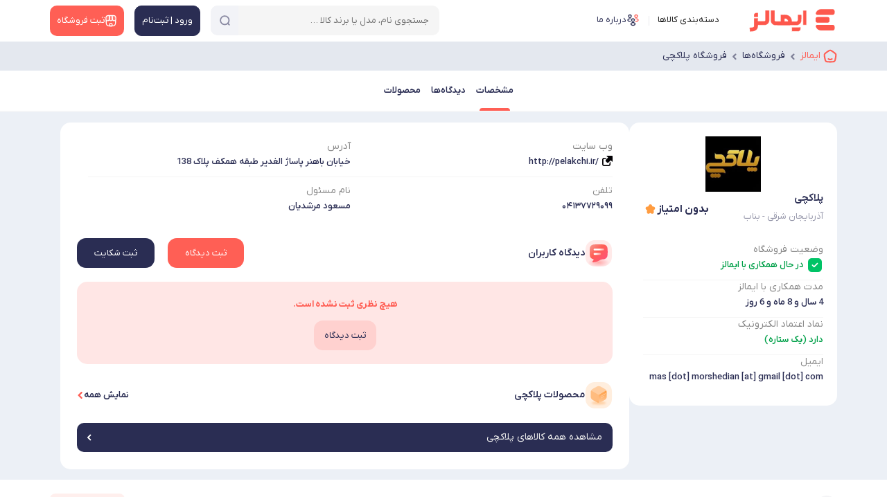

--- FILE ---
content_type: text/html; charset=utf-8
request_url: https://emalls.ir/Shop/19112/
body_size: 31295
content:

<!DOCTYPE html>
<html lang="fa" dir="rtl" xmlns="http://www.w3.org/1999/xhtml">

<head>
    <!-- Google Tag Manager -->
    <script>(function (w, d, s, l, i) {
            w[l] = w[l] || []; w[l].push({
                'gtm.start':
                    new Date().getTime(), event: 'gtm.js'
            }); var f = d.getElementsByTagName(s)[0],
                j = d.createElement(s), dl = l != 'dataLayer' ? '&l=' + l : ''; j.async = true; j.src =
                    'https://www.googletagmanager.com/gtm.js?id=' + i + dl; f.parentNode.insertBefore(j, f);
        })(window, document, 'script', 'dataLayer', 'GTM-W5QZWK');</script>
    <!-- End Google Tag Manager -->
    <title>
	مشخصات و تجربیات خرید از فروشگاه پلاکچی | ایمالز
</title><link rel="preload" as="font" href="/content/font/YekanXProVar/webfont/IRANYekanXVF.woff" type="font/woff" crossorigin="anonymous" /><meta name="robots" content="max-image-preview:large" />

    <style>
        @font-face {
    font-family: 'IRANYekanXVF';
    src:
        url('/content/font/YekanXProVar/webfont/IRANYekanXVF.woff') format('woff'),
        url('/content/font/YekanXProVar/webfont/IRANYekanXVF.woff') format('woff-variations');
    font-weight: 100 1000;
    font-display: swap;
}
    </style>
    <link rel="manifest" href="/manifest.json" /><meta name="msapplication-TileColor" content="#ffffff" /><meta name="msapplication-TileImage" content="/src/Emalls144.png" />
    <!-- place this in a head section -->
    <link rel="apple-touch-icon" href="apple-touch-icon.png" /><link rel="apple-touch-icon" sizes="60x60" href="/src/Emalls60.png" /><link rel="apple-touch-icon" sizes="76x76" href="/src/Emalls76.png" /><link rel="apple-touch-icon" sizes="120x120" href="/src/Emalls120.png" /><link rel="apple-touch-icon" sizes="152x152" href="/src/Emalls152.png" /><link rel="apple-touch-icon" sizes="180x180" href="/src/Emalls180.png" /><link rel="apple-touch-startup-image" media="(device-width: 375px) and (device-height: 812px) and (-webkit-device-pixel-ratio: 3)" href="/src/apple-launch-1125x2436.png" /><link rel="apple-touch-startup-image" media="(device-width: 375px) and (device-height: 667px) and (-webkit-device-pixel-ratio: 2)" href="/src/apple-launch-750x1334.png" /><link rel="apple-touch-startup-image" media="(device-width: 414px) and (device-height: 736px) and (-webkit-device-pixel-ratio: 3)" href="/src/apple-launch-1242x2208.png" /><link rel="apple-touch-startup-image" media="(device-width: 320px) and (device-height: 568px) and (-webkit-device-pixel-ratio: 2)" href="/src/apple-launch-640x1136.png" /><link rel="apple-touch-startup-image" media="(device-width: 768px) and (device-height: 1024px) and (-webkit-device-pixel-ratio: 2)" href="/src/apple-launch-1536x2048.png" /><link rel="apple-touch-startup-image" media="(device-width: 834px) and (device-height: 1112px) and (-webkit-device-pixel-ratio: 2)" href="/src/apple-launch-1668x2224.png" /><link rel="apple-touch-startup-image" media="(device-width: 1024px) and (device-height: 1366px) and (-webkit-device-pixel-ratio: 2)" href="/src/apple-launch-2048x2732.png" /><meta name="theme-color" content="#ffffff" /><meta http-equiv="content-language" content="fa" /><meta charset="UTF-8" /><meta name="referrer" content="always" /><meta name="author" content="ایمالز" /><meta name="Copyright" content="ایمالز" /><meta name="description" content="آذربایجان شرقی - بنابخیابان باهنر پاساژ الغدیر طبقه همکف پلاک 138 تلفن: 04137729099" /><meta name="language" content="fa" /><meta name="document-type" content="Public" /><meta name="document-rating" content="General" /><meta http-equiv="Content-Type" content="text/html; charset=utf-8" /><meta name="resource-type" content="document" /><meta name="viewport" content="width=device-width, initial-scale=1.0" /><link rel="apple-touch-icon" href="/src/Emalls32.png" /><link rel="icon" type="image/x-icon" href="/src/favicon.ico" />

    
    <link rel='stylesheet' href='/bundle/css-2024-shop-detail-3?v=jAkq2lcSc_rJss1KcCZiroKx3Q8MAxwy99sT99dhAhY1'>

    <script defer src='/bundle/js-2024-common-with-swiper'></script>


    <script defer src='/bundle/js-2022-shop-detail-5?v=P1dx0IPPu4WWWZ1ePkGdXv957apSnDXtpW9lixHMm4A1'></script>

     
<meta name="og:url" content="https://emalls.ir/Shop/19112/" /><meta name="og:title" /><meta name="og:site_name" content="Emalls.ir" /><meta name="og:description" content="آذربایجان شرقی - بنابخیابان باهنر پاساژ الغدیر طبقه همکف پلاک 138 تلفن: 04137729099" /><meta name="og:image" content="https://emalls.ir/files/shoplogo/1c8o5fjcenrp1pnom66pt2zjz3fmihpicnr7gjqk2eukewc6vt[medium].jpg" /><link rel="canonical" href="https://emalls.ir/Shop/19112/" /><script type="application/ld+json">{"@context": "https://schema.org/","author": {"@type": "Organization","name": "ایمالز"} ,"@type": "Review","itemReviewed": {"@type": "Organization","image": "https://emalls.ir/files/shoplogo/1c8o5fjcenrp1pnom66pt2zjz3fmihpicnr7gjqk2eukewc6vt.jpg","name":"پلاکچی","telephone": "04137729099","address" :{"@type": "PostalAddress","streetAddress": "خیابان باهنر پاساژ الغدیر طبقه همکف پلاک 138,","addressLocality": "بناب","addressCountry": "IR"}}}</script><meta name="keywords" content="آذربایجان شرقی - بناب فروشگاه اینترنتی، فروشگاه آنلاین، نماد اعتمادپلاکچی" /></head>
<body class="header-back">

    <!-- Google Tag Manager (noscript) -->
    <noscript>
        <iframe src="https://www.googletagmanager.com/ns.html?id=GTM-W5QZWK"
            height="0" width="0" style="display: none; visibility: hidden"></iframe>
    </noscript>
    <!-- End Google Tag Manager (noscript) -->
    <form method="post" action="/Shop/19112/" id="form1">
<div class="aspNetHidden">
<input type="hidden" name="__EVENTTARGET" id="__EVENTTARGET" value="" />
<input type="hidden" name="__EVENTARGUMENT" id="__EVENTARGUMENT" value="" />
<input type="hidden" name="__VIEWSTATE" id="__VIEWSTATE" value="/wEPDwUKLTM1OTkxODk1N2RkIMEVZ7PVbCrZEGDaqBqLAgGztFM=" />
</div>

<script type="text/javascript">
//<![CDATA[
var theForm = document.forms['form1'];
if (!theForm) {
    theForm = document.form1;
}
function __doPostBack(eventTarget, eventArgument) {
    if (!theForm.onsubmit || (theForm.onsubmit() != false)) {
        theForm.__EVENTTARGET.value = eventTarget;
        theForm.__EVENTARGUMENT.value = eventArgument;
        theForm.submit();
    }
}
//]]>
</script>


<div class="aspNetHidden">

	<input type="hidden" name="__VIEWSTATEGENERATOR" id="__VIEWSTATEGENERATOR" value="017C481F" />
	<input type="hidden" name="__EVENTVALIDATION" id="__EVENTVALIDATION" value="/wEdAAnv7FGHrqxCbGrSf2M2k8xkzbWIyw0xttoO5ifuqUzOYLrEu+29ZdZnYjNBHEvY25Jh0LlEfT495uq9v0hFdlx2o25CooFRwsnRHX62T/XsCZI7EgVbXAETjqxx43TCbrFvRdBnPSAevmRuJEIlFNDI5EXqEhSMgN7lW0E5HlYqpjBn8afFh1JKddXosaMy95vCSXv/Smx6dyw+fssXS8Jd93EKxg==" />
</div>
        <input type="hidden" name="ctl00$HEUIDIAP" id="HEUIDIAP" value="0" />
        <input type="hidden" name="ctl00$MobileMode" id="MobileMode" value="False" />
        <span class="soheil-top-message"></span>
        <input type="hidden" name="ctl00$hfildisuser" id="hfildisuser" value="0" />
        <div class="dark-screen"></div>
        <div class="dark-screen-not-closable"></div>
        <div class="dark-screen-closable">
            <svg xmlns="http://www.w3.org/2000/svg" width="16" height="16" fill="currentColor" class="bi bi-x-lg red p10" viewBox="0 0 16 16">
                <path d="M1.293 1.293a1 1 0 0 1 1.414 0L8 6.586l5.293-5.293a1 1 0 1 1 1.414 1.414L9.414 8l5.293 5.293a1 1 0 0 1-1.414 1.414L8 9.414l-5.293 5.293a1 1 0 0 1-1.414-1.414L6.586 8 1.293 2.707a1 1 0 0 1 0-1.414z" />
            </svg>
        </div>
        <div class="transparent-screen"></div>
        <span class="soheil-top-message"></span>

        <div id="TopHeader" class="top-header my-sticky">
            <div class="container">
                
                <nav class="navbar navbar-expand-lg navbar-light">
                    <div class="container-fluid align-items-start p-0 flex-nowrap">
                        
                        <button class="navbar-toggler d-none main-menu-toggler" aria-label="منوی سایت" name="menu-desk-toggler" type="button" data-bs-toggle="collapse" data-bs-target="#navbarDesktop" aria-controls="navbarDesktop" aria-expanded="false" aria-label="Toggle navigation"><span class="navbar-toggler-icon"></span></button>
                        <div class="collapse navbar-collapse" id="navbarDesktop">
                            <ul class="navbar-nav me-auto mb-2 mb-lg-0">

                                <li class="nav-item navbar-brand">
                                    <a itemprop="url" href="https://emalls.ir">
                                        <img src="/src/Emalls-Logo-2025.svg" alt="ایمالز" width="130" height="33" title="ایمالز"/>
                                        
                                    </a>
                                </li>

                                <li class="nav-item"><span id="BtnDeskTopMainMenu" class="nav-link active menu-cat-a">
                                    <span class="head-icon icon-category"></span>
                                    دسته‌بندی کالاها</span>
                                </li>

                                
                                <li class="nav-item d-none d-xxl-block">
                                    <a href="/News" target="_blank" class="nav-link">
                                        <svg width="21" height="20" viewBox="0 0 21 20" fill="none" xmlns="http://www.w3.org/2000/svg">
                                            <path d="M18.55 8.70005L17.7333 12.1834C17.0333 15.1917 15.65 16.4084 13.05 16.1584C12.6333 16.125 12.1833 16.05 11.7 15.9334L10.3 15.6C6.82499 14.775 5.74999 13.0584 6.56665 9.57505L7.38332 6.08338C7.54999 5.37505 7.74999 4.75838 7.99999 4.25005C8.97499 2.23338 10.6333 1.69171 13.4167 2.35005L14.8083 2.67505C18.3 3.49171 19.3667 5.21671 18.55 8.70005Z" stroke="#2A2D53" stroke-width="1.5" stroke-linecap="round" stroke-linejoin="round" />
                                            <path d="M13.05 16.1583C12.5333 16.5083 11.8833 16.8 11.0917 17.0583L9.77501 17.4917C6.46668 18.5583 4.72501 17.6667 3.65001 14.3583L2.58334 11.0667C1.51668 7.75833 2.40001 6.00833 5.70834 4.94167L7.02501 4.50833C7.36668 4.4 7.69168 4.30833 8.00001 4.25C7.75001 4.75833 7.55001 5.375 7.38334 6.08333L6.56668 9.575C5.75001 13.0583 6.82501 14.775 10.3 15.6L11.7 15.9333C12.1833 16.05 12.6333 16.125 13.05 16.1583Z" stroke="#2A2D53" stroke-width="1.5" stroke-linecap="round" stroke-linejoin="round" />
                                            <path d="M11.0333 7.10828L15.075 8.13328" stroke="#FF5F55" stroke-width="1.5" stroke-linecap="round" stroke-linejoin="round" />
                                            <path d="M10.2167 10.3334L12.6333 10.95" stroke="#FF5F55" stroke-width="1.5" stroke-linecap="round" stroke-linejoin="round" />
                                        </svg>
                                        مقالات
                                    </a>
                                </li>
                                <li class="nav-item d-none d-xxl-block">
                                    <a id="hlinkshop1" class="nav-link" href="/Shops/" target="_blank">
<svg width="18" height="18" viewBox="0 0 18 18" fill="none" xmlns="http://www.w3.org/2000/svg">
<path d="M9 12.75C7.7475 12.75 7.125 13.3725 7.125 14.625V16.5H10.875V14.625C10.875 13.3725 10.2525 12.75 9 12.75Z" stroke="#FF5F55" stroke-width="1.5" stroke-linecap="round" stroke-linejoin="round"/>
<path d="M2.25781 8.41498V11.7825C2.25781 15.15 3.60781 16.5 6.97531 16.5H11.0178C14.3853 16.5 15.7353 15.15 15.7353 11.7825V8.41498" stroke="#2A2D53" stroke-width="1.5" stroke-linecap="round" stroke-linejoin="round"/>
<path d="M9.00036 9C10.3729 9 11.3854 7.8825 11.2504 6.51L10.7554 1.5H7.25286L6.75036 6.51C6.61536 7.8825 7.62786 9 9.00036 9Z" stroke="#2A2D53" stroke-width="1.5" stroke-linecap="round" stroke-linejoin="round"/>
<path d="M13.7321 9C15.2471 9 16.3571 7.77 16.2071 6.2625L15.9971 4.2C15.7271 2.25 14.9771 1.5 13.0121 1.5H10.7246L11.2496 6.7575C11.3771 7.995 12.4946 9 13.7321 9Z" stroke="#2A2D53" stroke-width="1.5" stroke-linecap="round" stroke-linejoin="round"/>
<path d="M4.22979 9C5.46729 9 6.58479 7.995 6.70479 6.7575L6.86979 5.1L7.22979 1.5H4.94229C2.97729 1.5 2.22729 2.25 1.95729 4.2L1.75479 6.2625C1.60479 7.77 2.71479 9 4.22979 9Z" stroke="#2A2D53" stroke-width="1.5" stroke-linecap="round" stroke-linejoin="round"/>
</svg><span>فروشگاه‌ها</span>
                                    </a>
                                </li>
                                
                                <li class="nav-item d-none d-xl-block">
                                    <a id="hlinkaboutemalls1" class="nav-link" href="/Text/1/" target="_blank">
                                        <svg width="19" height="18" viewBox="0 0 19 18" fill="none" xmlns="http://www.w3.org/2000/svg">
<path d="M14 5.37C13.955 5.3625 13.9025 5.3625 13.8575 5.37C12.8225 5.3325 11.9975 4.485 11.9975 3.435C11.9975 2.3625 12.86 1.5 13.9325 1.5C15.005 1.5 15.8675 2.37 15.8675 3.435C15.86 4.485 15.035 5.3325 14 5.37Z" stroke="#FF5F55" stroke-width="1.34375" stroke-linecap="round" stroke-linejoin="round"/>
<path d="M13.2275 10.83C14.255 11.0025 15.3875 10.8225 16.1825 10.29C17.24 9.585 17.24 8.43 16.1825 7.725C15.38 7.1925 14.2325 7.01249 13.205 7.19249" stroke="#FF5F55" stroke-width="1.34375" stroke-linecap="round" stroke-linejoin="round"/>
<path d="M4.9775 5.37C5.0225 5.3625 5.075 5.3625 5.12 5.37C6.155 5.3325 6.98 4.485 6.98 3.435C6.98 2.3625 6.1175 1.5 5.045 1.5C3.9725 1.5 3.11 2.37 3.11 3.435C3.1175 4.485 3.9425 5.3325 4.9775 5.37Z" stroke="#2A2D53" stroke-width="1.34375" stroke-linecap="round" stroke-linejoin="round"/>
<path d="M5.75 10.83C4.7225 11.0025 3.59 10.8225 2.795 10.29C1.7375 9.585 1.7375 8.43 2.795 7.725C3.5975 7.1925 4.745 7.01249 5.7725 7.19249" stroke="#2A2D53" stroke-width="1.34375" stroke-linecap="round" stroke-linejoin="round"/>
<path d="M9.5 10.9724C9.455 10.9649 9.4025 10.9649 9.3575 10.9724C8.3225 10.9349 7.4975 10.0874 7.4975 9.03742C7.4975 7.96492 8.36 7.10242 9.4325 7.10242C10.505 7.10242 11.3675 7.97242 11.3675 9.03742C11.36 10.0874 10.535 10.9424 9.5 10.9724Z" stroke="#2A2D53" stroke-width="1.34375" stroke-linecap="round" stroke-linejoin="round"/>
<path d="M7.31749 13.335C6.25999 14.04 6.25999 15.195 7.31749 15.9C8.51749 16.7025 10.4825 16.7025 11.6825 15.9C12.74 15.195 12.74 14.04 11.6825 13.335C10.49 12.54 8.51749 12.54 7.31749 13.335Z" stroke="#2A2D53" stroke-width="1.34375" stroke-linecap="round" stroke-linejoin="round"/>
</svg><span>درباره ما</span>

                                    </a>
                                </li>
                            </ul>
                            
                        </div>
                        <div id="SearchInTop_panelSearch" class="box-search search" onkeypress="javascript:return WebForm_FireDefaultButton(event, &#39;SearchInTop_btnSearch&#39;)">
	
    <div class="box-search-ui">

        


        <input name="ctl00$SearchInTop$txtSearch" id="SearchInTop_txtSearch" class="search-textbox" type="search" autocomplete="off" placeholder="جستجوی نام، مدل یا برند کالا …" />
        
        <span id="SearchInTop_SearchInEm" class="search-on-emalls"><span>جستجو در</span><img src="/src/Emalls-Logo-2025.svg" alt="ایمالز" /></span>
        <div class="search-abs">
            
            <span id="SearchInTop_IcoClear" class="search-clear"></span>
            
            <a id="SearchInTop_btnSearch" class="search-button" aria-label="جستجو" href="javascript:__doPostBack(&#39;ctl00$SearchInTop$btnSearch&#39;,&#39;&#39;)"> 
            <span class="search-svg-ico search-loading top-search-ico"></span>
            </a>
            
        </div>
    </div>
    <span id="close-search" class="close-icon"></span>
    <div class="clear"></div>
    <div id="SearchInTop_SearchResult" class="search-result"></div>

</div>

                        

                        <a itemprop="url" class="logo-mobile" href="https://emalls.ir"><img src="/src/Emalls-Logo-2025.svg" alt="ایمالز"  width="105" height="38"  title="ایمالز"/></a>

                        <div class="box-buttons">
                            <a href="/login" id="BtnLoginSignup" class="box-button account" aria-label="منوی کاربری">
                                <span id="svg1" class="ico icon-user"></span>
                                <span>ورود | ثبت‌نام</span>
                            </a>
                            
                            <a href="/ShopRequest/" id="BtnNewShop" class="box-button newshop">
                                <svg id="svg3" width="21" height="21" viewBox="0 0 21 21" fill="none" xmlns="http://www.w3.org/2000/svg">
                                    <path d="M2.63373 9.8175V13.7463C2.63373 17.675 4.20873 19.25 8.13748 19.25H12.8537C16.7825 19.25 18.3575 17.675 18.3575 13.7463V9.8175" stroke="white" stroke-width="1.5" stroke-linecap="round" stroke-linejoin="round" />
                                    <path d="M10.5 10.5C12.1012 10.5 13.2825 9.19625 13.125 7.595L12.5475 1.75H8.46124L7.87499 7.595C7.71749 9.19625 8.89874 10.5 10.5 10.5Z" fill="white" fill-opacity="0.17" stroke="white" stroke-width="1.5" stroke-linecap="round" stroke-linejoin="round" />
                                    <path d="M16.0213 10.5C17.7888 10.5 19.0838 9.065 18.9088 7.30625L18.6638 4.9C18.3488 2.625 17.4738 1.75 15.1813 1.75H12.5125L13.125 7.88375C13.2738 9.3275 14.5775 10.5 16.0213 10.5Z" fill="white" fill-opacity="0.17" stroke="white" stroke-width="1.5" stroke-linecap="round" stroke-linejoin="round" />
                                    <path d="M4.93502 10.5C6.37877 10.5 7.68252 9.3275 7.82252 7.88375L8.01502 5.95L8.43502 1.75H5.76627C3.47377 1.75 2.59877 2.625 2.28377 4.9L2.04752 7.30625C1.87252 9.065 3.16752 10.5 4.93502 10.5Z" fill="white" fill-opacity="0.17" stroke="white" stroke-width="1.5" stroke-linecap="round" stroke-linejoin="round" />
                                    <path d="M10.5 14.875C9.03875 14.875 8.3125 15.6013 8.3125 17.0625V19.25H12.6875V17.0625C12.6875 15.6013 11.9612 14.875 10.5 14.875Z" stroke="white" stroke-width="1.5" stroke-linecap="round" stroke-linejoin="round" />
                                </svg>
                                <span>ثبت فروشگاه</span> </a>
                        </div>
                        <meta itemprop="logo" content="/src/Emalls-Logo-2025.svg" />
                        <button id="BtnSearch2" type="button" class="mobile-user-menu open-search">
                            <svg xmlns="http://www.w3.org/2000/svg" width="24" height="24" fill="currentColor" class="bi bi-search" viewBox="0 0 16 16">
                                <path d="M11.742 10.344a6.5 6.5 0 1 0-1.397 1.398h-.001c.03.04.062.078.098.115l3.85 3.85a1 1 0 0 0 1.415-1.414l-3.85-3.85a1.007 1.007 0 0 0-.115-.1zM12 6.5a5.5 5.5 0 1 1-11 0 5.5 5.5 0 0 1 11 0z"></path></svg>
                        </button>
                    </div>
                </nav>
            </div>
        </div>

        <div class="main">
            
            <div id="breadcrumb_parent">
                <div class="container">
                    <nav aria-label="breadcrumb" id="divbreadcrumb">
                        <ol class="breadcrumb" vocab="http://schema.org/" typeof="BreadcrumbList">
                            <li class="breadcrumb-item" property="itemListElement" typeof="ListItem"><a property="item" typeof="WebPage" href="/" id="/">
                                <svg id="SvgBreadCrumbIcon" width="18" height="18" viewBox="0 0 15 15" fill="none" xmlns="http://www.w3.org/2000/svg">
                                    <g clip-path="url(#clip0_1650_5846)">
                                        <path d="M9.37501 10.625C8.87533 11.014 8.21889 11.25 7.50001 11.25C6.78108 11.25 6.12471 11.014 5.625 10.625" stroke="currentColor" stroke-width="1.6" stroke-linecap="round" />
                                        <path d="M1.46962 8.25844C1.24898 6.82262 1.13866 6.10477 1.41011 5.46836C1.68154 4.83195 2.28377 4.39652 3.48821 3.52566L4.38812 2.875C5.88643 1.79167 6.63557 1.25 7.50001 1.25C8.36439 1.25 9.11358 1.79167 10.6119 2.875L11.5118 3.52566C12.7163 4.39652 13.3185 4.83195 13.5899 5.46836C13.8613 6.10477 13.751 6.82262 13.5304 8.25844L13.3423 9.48275C13.0294 11.5181 12.8731 12.5358 12.1431 13.1429C11.4132 13.75 10.346 13.75 8.21176 13.75H6.78826C4.65396 13.75 3.58682 13.75 2.85687 13.1429C2.12693 12.5358 1.97054 11.5181 1.65777 9.48275L1.46962 8.25844Z" stroke="currentColor" stroke-width="1.6" stroke-linejoin="round" />
                                    </g><defs><clipPath id="clip0_1650_5846"><rect width="15" height="15" fill="white" /></clipPath>
                                    </defs>
                                </svg>
                                
                                <span id="SiteNameSpan" property="name">ایمالز</span></a><meta property="position" content="1" /></li>
                            
                                    <li class="breadcrumb-item" property="itemListElement" typeof="ListItem">
                                        
                                        <a id="rptBreadcrumb_/Shops/_0" class="breadcrumb-link" property="item" typeof="WebPage" href="/Shops/"><span property="name">فروشگاه‌ها</span></a><meta property="position" content="2">
                                
                                    <li class="breadcrumb-item" property="itemListElement" typeof="ListItem">
                                        
                                        <a id="rptBreadcrumb_/Shop/19112/_1" class="breadcrumb-link" property="item" typeof="WebPage" href="/Shop/19112/"><span property="name">فروشگاه پلاکچی</span></a><meta property="position" content="3">
                                
                        </ol>
                    </nav>
                </div>
            </div>
            
    <input type="hidden" name="ctl00$ContentPlaceHolder1$hfdShopID" id="hfdShopID" value="19112" />

    <div class="total-page">
        <div id="detail-bar-scroll"></div>
        <div class="detail-bar" id="detail-bar">
            <div class="detail-parts">
                <div class="flex-box">
                    <a id="ContentPlaceHolder1_hlkSpec" class="fix-items scroll-to active" data-scto="DivPartInfo">مشخصات</a>
                    <a id="ContentPlaceHolder1_hlkComments" class="fix-items scroll-to" data-scto="DivPartComments">دیدگاه‌ها</a>
                    <a id="ContentPlaceHolder1_hlkShopProducts" class="fix-items scroll-to" data-scto="DivPartProducts">محصولات</a>
                </div>
            </div>
        </div>

        <div class="container top-detail">
            <div class="top-box shop-head">
                <img id="ContentPlaceHolder1_imgLogo2" class="shop-logo" decoding="async" src="https://emalls.ir/files/shoplogo/1c8o5fjcenrp1pnom66pt2zjz3fmihpicnr7gjqk2eukewc6vt[medium].jpg" alt="لوگوی پلاکچی" style="height:100px;width:150px;" />
                

                <div class="shop-box">

                    <div class="shop-name-box">
                        <div class="top-right">
                            <div class="top-shop-name">
                                <h1>
                                    پلاکچی</h1>
                                
                            </div>
                            <span id="ContentPlaceHolder1_lblLocation" class="shop-location">آذربایجان شرقی - بناب</span>
                        </div>
                        <div itemprop="rating" class="rate-show">
                            <span class="icon star-icon-gold"></span>
                            <span id="ContentPlaceHolder1_lblRateValue2" class="total-rate-text" itemprop="average">بدون امتیاز</span>
                        </div>
                    </div>

                    <div id="DivPartInfoSide">
                        <div class="">
                            <div class="">
                                <div class="shop-de-info in-side">

                                    <div id="ContentPlaceHolder1_DivWebsite2" class="simple-show d-block d-lg-none">
                                        <div class="tel-flex">
                                            <div>
                                                <label>وب سایت</label>
                                                <a id="ContentPlaceHolder1_HlkWebsite2" class="ex-link-icon link-website" rel="noreferrer noopener nofollow" href="http://pelakchi.ir/">http://pelakchi.ir/</a>
                                            </div>
                                        </div>
                                    </div>
                                    <div class="simple-show d-block d-lg-none">
                                        <label>آدرس</label>
                                        <span id="ContentPlaceHolder1_lblAddress2" class="simple-txt shop-address">خیابان باهنر پاساژ الغدیر طبقه همکف پلاک 138</span>
                                    </div>
                                    <div id="ContentPlaceHolder1_DivTel2" class="simple-show d-block d-lg-none">
                                        <div class="tel-flex">
                                            <div>
                                                <label>تلفن</label>
                                                <span id="ContentPlaceHolder1_lblTelephone2" class="simple-txt shop-tell">۰۴۱۳۷۷۲۹۰۹۹</span>
                                            </div>
                                            <a id="ContentPlaceHolder1_HlkTelephone2" class="btn-call d-lg-none" href="tel:04137729099">تماس</a>
                                        </div>
                                    </div>
                                    <div class="simple-show d-block d-lg-none">
                                        <label>نام مسئول</label>
                                        <span id="ContentPlaceHolder1_lblMasool2" class="simple-txt">مسعود مرشدیان</span>
                                    </div>








                                    

                                    



                                    <div class="simple-show">
                                        <label class="info-title">وضعیت فروشگاه</label>
                                        <span id="ContentPlaceHolder1_lblshopstatus" class="simple-txt TheGreen"><svg width='24' height='24' viewBox='0 0 24 24' fill='none' xmlns='http://www.w3.org/2000/svg'><path fill-rule='evenodd' clip-rule='evenodd' d='M7.67 1.99994H16.34C19.73 1.99994 22 4.37994 22 7.91994V16.0909C22 19.6199 19.73 21.9999 16.34 21.9999H7.67C4.28 21.9999 2 19.6199 2 16.0909V7.91994C2 4.37994 4.28 1.99994 7.67 1.99994ZM11.43 14.9899L16.18 10.2399C16.52 9.89994 16.52 9.34994 16.18 8.99994C15.84 8.65994 15.28 8.65994 14.94 8.99994L10.81 13.1299L9.06 11.3799C8.72 11.0399 8.16 11.0399 7.82 11.3799C7.48 11.7199 7.48 12.2699 7.82 12.6199L10.2 14.9899C10.37 15.1599 10.59 15.2399 10.81 15.2399C11.04 15.2399 11.26 15.1599 11.43 14.9899Z' fill='#00C366'/></svg>در حال همکاری با ایمالز</span>
                                    </div>

                                    <div class="simple-show">
                                        <label>مدت همکاری با ایمالز</label>
                                        <span id="ContentPlaceHolder1_lblHamkariBaEmalls" class="simple-txt">4 سال و 8 ماه و 6 روز</span>
                                    </div>

                                    

                                    








                                    <div id="ContentPlaceHolder1_DivNamad" class="simple-show">
                                        <label>نماد اعتماد الکترونیک</label>
                                        <span id="ContentPlaceHolder1_lblNamad" class="simple-txt TheGreen">دارد (یک ستاره)</span>
                                    </div>


                                    

                                    <div class="simple-show">
                                        <label>ایمیل</label>
                                        <span id="ContentPlaceHolder1_lblEmail" class="simple-txt">mas [dot] morshedian [at] gmail [dot] com</span>
                                    </div>



                                    

                                    
                                </div>


                                
                            </div>
                            
                        </div>
                    </div>


                </div>
            </div>


            <div class="shop-detail">


                <div id="DivPartInfo" class="d-none d-lg-block">
                    <div class="shop-de-info mode-50">
                        <div id="ContentPlaceHolder1_DivWebsite1" class="simple-show">
                            <div class="tel-flex">
                                <div>
                                    <label>وب سایت</label>
                                    <a id="ContentPlaceHolder1_HlkWebsite1" class="ex-link-icon link-website" rel="noreferrer noopener nofollow" href="http://pelakchi.ir/">http://pelakchi.ir/</a>
                                </div>
                            </div>
                        </div>
                        <div class="simple-show">
                            <label>آدرس</label>
                            <span id="ContentPlaceHolder1_lblAddress1" class="simple-txt shop-address">خیابان باهنر پاساژ الغدیر طبقه همکف پلاک 138</span>
                        </div>
                        <div id="ContentPlaceHolder1_DivTel1" class="simple-show">
                            <div class="tel-flex">
                                <div>
                                    <label>تلفن</label>
                                    <span id="ContentPlaceHolder1_lblTelephone1" class="simple-txt shop-tell">۰۴۱۳۷۷۲۹۰۹۹</span>
                                </div>
                                <a id="ContentPlaceHolder1_HlkTelephone1" class="btn-call d-lg-none" href="tel:04137729099">تماس</a>
                            </div>
                        </div>
                        <div class="simple-show">
                            <label>نام مسئول</label>
                            <span id="ContentPlaceHolder1_lblMasool1" class="simple-txt">مسعود مرشدیان</span>
                        </div>
                    </div>
                </div>








                <div class="separator-line in-container"></div>

                <div class="section-title" id="DivPartComments">
                    <div class="section-name-icon">
                    <svg width="50" height="49" viewBox="0 0 50 49" fill="none" xmlns="http://www.w3.org/2000/svg">
                        <g clip-path="url(#clip0_390_1089)">
                            <g clip-path="url(#clip1_390_1089)">
                                <path d="M47.8552 12.4071C46.572 7.6793 41.655 2.76329 36.9273 1.4791C34.0283 0.756751 30.1452 0.0124214 24.8737 0C19.6023 0.0133769 15.7191 0.756751 12.8202 1.48006C8.09334 2.76329 3.17637 7.6793 1.89219 12.4071C1.16984 15.3061 0.425507 19.1892 0.413086 24.4606C0.426463 29.7321 1.16984 33.6152 1.89315 36.5142C3.17733 41.242 8.09334 46.158 12.8211 47.4422C15.7201 48.1655 19.6032 48.9088 24.8747 48.9222C30.1452 48.9088 34.0293 48.1655 36.9282 47.4422C41.656 46.158 46.572 41.242 47.8562 36.5142C48.5795 33.6162 49.3229 29.7321 49.3363 24.4606C49.3229 19.1892 48.5795 15.3061 47.8562 12.4071H47.8552Z" fill="#FFEAE9"></path>
                                <path d="M42.902 34.9911C41.8949 33.3113 38.0376 31.5637 34.3293 31.108C32.0552 30.8509 29.0091 30.5863 24.8737 30.5824C20.7384 30.5872 17.6913 30.8509 15.4182 31.108C11.7099 31.5647 7.85259 33.3113 6.8455 34.9911C6.27793 36.0211 5.69508 37.4008 5.68457 39.2746C5.69508 41.1473 6.27793 42.528 6.8455 43.558C7.85259 45.2378 11.7099 46.9854 15.4182 47.4412C17.6923 47.6982 20.7393 47.9629 24.8737 47.9667C29.0091 47.9619 32.0552 47.6972 34.3293 47.4412C38.0385 46.9854 41.8949 45.2378 42.902 43.558C43.4686 42.528 44.0524 41.1483 44.0629 39.2746C44.0524 37.4018 43.4686 36.0211 42.902 34.9911Z" fill="url(#paint0_radial_390_1089)"></path>
                                <path d="M40.7392 15.1624L40.7344 15.1118C40.5615 13.4483 39.8172 11.8813 38.6371 10.6993C37.4581 9.51739 35.8939 8.77115 34.2352 8.5982C31.7958 8.34404 28.6465 8.2141 24.8733 8.2141C21.1 8.2141 17.9507 8.34309 15.5113 8.5982C13.8516 8.77115 12.2884 9.51739 11.1094 10.6993C9.93029 11.8813 9.185 13.4483 9.01206 15.1118L9.00633 15.1634C8.79516 17.1929 8.62891 17.62 8.62891 21.8996C8.62891 26.1793 8.79516 26.4764 9.00633 28.5059L9.01206 28.5575C9.185 30.221 9.92933 31.788 11.1094 32.97C12.1719 34.0353 13.5478 34.7453 15.0231 35.0023H15.0068C15.5725 35.0988 15.9528 35.6377 15.8563 36.2043C15.8247 36.3897 15.7435 36.5626 15.6222 36.705C15.1568 37.2487 14.6552 37.7608 14.1192 38.2357C13.5344 38.7498 13.4771 39.6412 13.9902 40.2269C14.2587 40.5327 14.6447 40.7066 15.0479 40.7066C15.0794 40.7066 15.111 40.7056 15.1435 40.7037C19.1174 40.5394 22.9785 39.3307 26.3399 37.2009C27.8057 36.2024 29.4749 35.5565 31.2149 35.3042C32.3175 35.244 33.3256 35.1667 34.2352 35.0721C35.8949 34.8991 37.4581 34.1529 38.6371 32.97C39.8162 31.788 40.5615 30.221 40.7344 28.5575L40.7392 28.5069C40.9504 26.4774 41.1166 26.1802 41.1166 21.8996C41.1166 17.619 40.9504 17.1919 40.7392 15.1624Z" fill="url(#paint1_linear_390_1089)"></path>
                                <path d="M27.302 27.2945H17.4585C16.526 27.2945 15.7702 26.5368 15.7702 25.6023C15.7702 24.6678 16.526 23.9101 17.4585 23.9101H27.302C28.2346 23.9101 28.9904 24.6678 28.9904 25.6023C28.9904 26.5368 28.2346 27.2945 27.302 27.2945ZM32.9117 19.3304H17.4432C16.5107 19.3304 15.7549 18.5727 15.7549 17.6382C15.7549 16.7038 16.5107 15.9461 17.4432 15.9461H32.9117C33.8443 15.9461 34.6001 16.7038 34.6001 17.6382C34.6001 18.5727 33.8443 19.3304 32.9117 19.3304Z" fill="url(#paint2_linear_390_1089)"></path>
                            </g>
                        </g>
                        <defs>
                            <radialGradient id="paint0_radial_390_1089" cx="0" cy="0" r="1" gradientUnits="userSpaceOnUse" gradientTransform="translate(24.8737 41.0978) scale(19.1892 8.63513)">
                                <stop stop-color="#FF5F55" stop-opacity="0.46"></stop>
                                <stop offset="1" stop-color="#FF5574" stop-opacity="0"></stop>
                            </radialGradient>
                            <linearGradient id="paint1_linear_390_1089" x1="35.2079" y1="34.3593" x2="10.3087" y2="9.46005" gradientUnits="userSpaceOnUse">
                                <stop stop-color="#FF5574"></stop>
                                <stop offset="0.52" stop-color="#FF5F55"></stop>
                                <stop offset="1" stop-color="#F5968C"></stop>
                            </linearGradient>
                            <linearGradient id="paint2_linear_390_1089" x1="32.7952" y1="26.4176" x2="18.1283" y2="14.5635" gradientUnits="userSpaceOnUse">
                                <stop stop-color="#FF5F55"></stop>
                                <stop offset="0.57" stop-color="white"></stop>
                                <stop offset="1" stop-color="white"></stop>
                            </linearGradient>
                            <clipPath id="clip0_390_1089">
                                <rect width="48.9213" height="48.9213" fill="white" transform="translate(0.413086)"></rect>
                            </clipPath>
                            <clipPath id="clip1_390_1089">
                                <rect width="48.9213" height="48.9213" fill="white" transform="translate(0.413086)"></rect>
                            </clipPath>
                        </defs>
                    </svg>
                    <span id="ContentPlaceHolder1_lblCaptionComments">دیدگاه کاربران</span>
                        </div>
                    <div class="btn-list">
                        <button class="btn-new-comment" type="button" data-bs-toggle="modal" data-bs-target="#newcm-modal" title="دیدگاه کاربران">
                            ثبت دیدگاه
                        </button>
                        <a id="ContentPlaceHolder1_HlkShekayat" class="btn-shekayat" href="/shop-call/19112">ثبت شکایت</a>
                    </div>

                </div>
                <div id="DivComments" class="boxsegment p20">
	
                    <div id="divcommentlist">

                        


                        
                    </div>



                    <div id="ContentPlaceHolder1_DivNoComment" class="div-no-item-cm">
                        <strong>هیچ نظری ثبت نشده است.</strong>
                        <div>
                            <button class="btn-new-comment open-comments" type="button" data-bs-toggle="modal" data-bs-target="#newcm-modal" title="نظرات کاربران">
                                ثبت دیدگاه
                            </button>
                        </div>
                    </div>



                
</div>


                <div id="DivPartProducts">
                    <div class="section-title">
                        <svg width="50" height="49" viewBox="0 0 50 49" fill="none" xmlns="http://www.w3.org/2000/svg">
                            <g clip-path="url(#clip0_470_1132)">
                                <g clip-path="url(#clip1_470_1132)">
                                    <path d="M47.948 12.4071C46.6648 7.6793 41.7478 2.76329 37.02 1.4791C34.1211 0.756751 30.2379 0.0124214 24.9665 0C19.695 0.0133769 15.8119 0.756751 12.9129 1.48006C8.18612 2.76329 3.26915 7.6793 1.98496 12.4071C1.26261 15.3061 0.518281 19.1892 0.505859 24.4606C0.519236 29.7321 1.26261 33.6152 1.98592 36.5142C3.2701 41.242 8.18612 46.158 12.9139 47.4422C15.8129 48.1655 19.696 48.9088 24.9674 48.9222C30.2379 48.9088 34.122 48.1655 37.021 47.4422C41.7488 46.158 46.6648 41.242 47.949 36.5142C48.6723 33.6162 49.4157 29.7321 49.429 24.4606C49.4157 19.1892 48.6723 15.3061 47.949 12.4071H47.948Z" fill="#FFEEDE"></path>
                                    <g filter="url(#filter0_f_470_1132)">
                                        <ellipse cx="25" cy="38.5" rx="13" ry="2.5" fill="#FFAF65" fill-opacity="0.57"></ellipse>
                                    </g>
                                </g>
                                <path opacity="0.4" d="M38.5614 15.785L25.0014 23.63L11.4414 15.785C12.0414 14.675 12.9114 13.7 13.8864 13.16L21.8964 8.72C23.6064 7.76 26.3964 7.76 28.1064 8.72L36.1164 13.16C37.0914 13.7 37.9614 14.675 38.5614 15.785Z" fill="#FF9C40"></path>
                                <path opacity="0.6" d="M25.0009 23.63V38C23.8759 38 22.7509 37.76 21.8959 37.28L13.8859 32.84C12.0709 31.835 10.5859 29.315 10.5859 27.245V18.755C10.5859 17.795 10.9159 16.745 11.4409 15.785L25.0009 23.63Z" fill="#FF9C40"></path>
                                <path d="M39.417 18.755V27.245C39.417 29.315 37.932 31.835 36.117 32.84L28.107 37.28C27.252 37.76 26.127 38 25.002 38V23.63L38.562 15.785C39.087 16.745 39.417 17.795 39.417 18.755Z" fill="url(#paint0_linear_470_1132)"></path>
                                <path opacity="0.6" d="M28.6008 26.5615L36.789 21.8" stroke="url(#paint1_linear_470_1132)" stroke-width="1.2" stroke-linecap="round"></path>
                                <path opacity="0.6" d="M29.1557 29.5229L34 26.5616" stroke="url(#paint2_linear_470_1132)" stroke-width="1.2" stroke-linecap="round"></path>
                            </g>
                            <defs>
                                <filter id="filter0_f_470_1132" x="8" y="32" width="34" height="13" filterUnits="userSpaceOnUse" color-interpolation-filters="sRGB">
                                    <feFlood flood-opacity="0" result="BackgroundImageFix"></feFlood>
                                    <feBlend mode="normal" in="SourceGraphic" in2="BackgroundImageFix" result="shape"></feBlend>
                                    <feGaussianBlur stdDeviation="2" result="effect1_foregroundBlur_470_1132"></feGaussianBlur>
                                </filter>
                                <linearGradient id="paint0_linear_470_1132" x1="32.2095" y1="15.785" x2="32.2095" y2="38" gradientUnits="userSpaceOnUse">
                                    <stop stop-color="#FF9C40"></stop>
                                    <stop offset="1" stop-color="#FFCC9E"></stop>
                                </linearGradient>
                                <linearGradient id="paint1_linear_470_1132" x1="38.8004" y1="20.6" x2="20.8004" y2="29.6" gradientUnits="userSpaceOnUse">
                                    <stop stop-color="white"></stop>
                                    <stop offset="1" stop-color="white" stop-opacity="0"></stop>
                                </linearGradient>
                                <linearGradient id="paint2_linear_470_1132" x1="39.3555" y1="23.5616" x2="21.3555" y2="32.5616" gradientUnits="userSpaceOnUse">
                                    <stop stop-color="white"></stop>
                                    <stop offset="1" stop-color="white" stop-opacity="0"></stop>
                                </linearGradient>
                                <clipPath id="clip0_470_1132">
                                    <rect width="48.9213" height="48.9213" fill="white" transform="translate(0.505859)"></rect>
                                </clipPath>
                                <clipPath id="clip1_470_1132">
                                    <rect width="48.9213" height="48.9213" fill="white" transform="translate(0.505859)"></rect>
                                </clipPath>
                            </defs>
                        </svg>
                        <span>محصولات پلاکچی</span>
                        <span id="ContentPlaceHolder1_HlkShowShopProducts2" class="view-all esrever" data-esrever="21191~pohs~تمیق-تسیل/">نمایش همه
                            <svg class="left-icon" width="9" height="13" viewBox="0 0 9 13" fill="none" xmlns="http://www.w3.org/2000/svg">
                                <path d="M6.52056 11.5069L1.51367 6.5L6.52056 1.49311" stroke="#ff5f55" stroke-width="3.00413" stroke-linecap="round" stroke-linejoin="round"></path>
                            </svg></span>
                    </div>



                    
                            
                        



                    <span id="ContentPlaceHolder1_HlkShowShopProducts1" class="btn-see-prds esrever" data-esrever="21191~pohs~تمیق-تسیل/">
                        <span id="ContentPlaceHolder1_LblShowShopProducts">مشاهده‌ همه کالاهای پلاکچی</span>
                        <svg class="left-icon" width="9" height="13" viewBox="0 0 9 13" fill="none" xmlns="http://www.w3.org/2000/svg">
                            <path d="M6.52056 11.5069L1.51367 6.5L6.52056 1.49311" stroke="#fff" stroke-width="3.00413" stroke-linecap="round" stroke-linejoin="round"></path>
                        </svg>
                    </span>
                </div>
            </div>

            
        </div>

    </div>
    


    <div class="modal fade" id="newcm-modal" tabindex="-1" aria-labelledby="newcm-modalLabel" aria-hidden="true">
        <div class="modal-dialog modal-lg modal-dialog-centered">
            <div class="modal-content">
                <div class="modal-header">
                    <span class="modal-title" id="newcm-modalLabel">نظر شما چیه؟</span>
                    <button type="button" class="btn-close" data-bs-dismiss="modal" aria-label="Close"></button>
                </div>
                <div class="modal-body">
                    <p class="new-cm-text ">برای ثبت امتیاز، روی ستاره مورد نظر کلیک کنید.</p>
                    <div class="rate-system">
                        
                        <div class="rating-cm" id="write-rate">
                            <label>
                                <input type="radio" name="RateInFive" value="1" />

                                <svg class="icon" width="18" height="18" viewBox="0 0 18 18" fill="none" xmlns="http://www.w3.org/2000/svg">
                                    <path d="M10.6479 3.93019C9.88329 2.08992 7.31749 2.08992 6.55285 3.93019L6.15203 4.89484C5.99244 5.27894 5.64467 5.54012 5.24718 5.58513L4.12867 5.71177C2.23788 5.92586 1.48339 8.27965 2.8429 9.59402L3.79258 10.5122C4.07314 10.7834 4.1993 11.1858 4.12193 11.5771L3.89264 12.7368C3.51194 14.6624 5.58681 16.1654 7.2587 15.092L8.0088 14.6105C8.37081 14.3781 8.82997 14.3781 9.19198 14.6105L9.94208 15.092C11.614 16.1654 13.6888 14.6624 13.3081 12.7368L13.0789 11.5771C13.0015 11.1858 13.1276 10.7834 13.4082 10.5122L14.3579 9.59402C15.7174 8.27965 14.9629 5.92586 13.0721 5.71177L11.9536 5.58513C11.5561 5.54012 11.2083 5.27894 11.0487 4.89484L10.6479 3.93019Z" fill="currentColor" />
                                </svg>

                            </label>
                            <label>
                                <input type="radio" name="RateInFive" value="2" />
                                <svg class="icon" width="18" height="18" viewBox="0 0 18 18" fill="none" xmlns="http://www.w3.org/2000/svg">
                                    <path d="M10.6479 3.93019C9.88329 2.08992 7.31749 2.08992 6.55285 3.93019L6.15203 4.89484C5.99244 5.27894 5.64467 5.54012 5.24718 5.58513L4.12867 5.71177C2.23788 5.92586 1.48339 8.27965 2.8429 9.59402L3.79258 10.5122C4.07314 10.7834 4.1993 11.1858 4.12193 11.5771L3.89264 12.7368C3.51194 14.6624 5.58681 16.1654 7.2587 15.092L8.0088 14.6105C8.37081 14.3781 8.82997 14.3781 9.19198 14.6105L9.94208 15.092C11.614 16.1654 13.6888 14.6624 13.3081 12.7368L13.0789 11.5771C13.0015 11.1858 13.1276 10.7834 13.4082 10.5122L14.3579 9.59402C15.7174 8.27965 14.9629 5.92586 13.0721 5.71177L11.9536 5.58513C11.5561 5.54012 11.2083 5.27894 11.0487 4.89484L10.6479 3.93019Z" fill="currentColor" />
                                </svg>
                                <svg class="icon" width="18" height="18" viewBox="0 0 18 18" fill="none" xmlns="http://www.w3.org/2000/svg">
                                    <path d="M10.6479 3.93019C9.88329 2.08992 7.31749 2.08992 6.55285 3.93019L6.15203 4.89484C5.99244 5.27894 5.64467 5.54012 5.24718 5.58513L4.12867 5.71177C2.23788 5.92586 1.48339 8.27965 2.8429 9.59402L3.79258 10.5122C4.07314 10.7834 4.1993 11.1858 4.12193 11.5771L3.89264 12.7368C3.51194 14.6624 5.58681 16.1654 7.2587 15.092L8.0088 14.6105C8.37081 14.3781 8.82997 14.3781 9.19198 14.6105L9.94208 15.092C11.614 16.1654 13.6888 14.6624 13.3081 12.7368L13.0789 11.5771C13.0015 11.1858 13.1276 10.7834 13.4082 10.5122L14.3579 9.59402C15.7174 8.27965 14.9629 5.92586 13.0721 5.71177L11.9536 5.58513C11.5561 5.54012 11.2083 5.27894 11.0487 4.89484L10.6479 3.93019Z" fill="currentColor" />
                                </svg>
                            </label>
                            <label>
                                <input type="radio" name="RateInFive" value="3" />
                                <svg class="icon" width="18" height="18" viewBox="0 0 18 18" fill="none" xmlns="http://www.w3.org/2000/svg">
                                    <path d="M10.6479 3.93019C9.88329 2.08992 7.31749 2.08992 6.55285 3.93019L6.15203 4.89484C5.99244 5.27894 5.64467 5.54012 5.24718 5.58513L4.12867 5.71177C2.23788 5.92586 1.48339 8.27965 2.8429 9.59402L3.79258 10.5122C4.07314 10.7834 4.1993 11.1858 4.12193 11.5771L3.89264 12.7368C3.51194 14.6624 5.58681 16.1654 7.2587 15.092L8.0088 14.6105C8.37081 14.3781 8.82997 14.3781 9.19198 14.6105L9.94208 15.092C11.614 16.1654 13.6888 14.6624 13.3081 12.7368L13.0789 11.5771C13.0015 11.1858 13.1276 10.7834 13.4082 10.5122L14.3579 9.59402C15.7174 8.27965 14.9629 5.92586 13.0721 5.71177L11.9536 5.58513C11.5561 5.54012 11.2083 5.27894 11.0487 4.89484L10.6479 3.93019Z" fill="currentColor" />
                                </svg>
                                <svg class="icon" width="18" height="18" viewBox="0 0 18 18" fill="none" xmlns="http://www.w3.org/2000/svg">
                                    <path d="M10.6479 3.93019C9.88329 2.08992 7.31749 2.08992 6.55285 3.93019L6.15203 4.89484C5.99244 5.27894 5.64467 5.54012 5.24718 5.58513L4.12867 5.71177C2.23788 5.92586 1.48339 8.27965 2.8429 9.59402L3.79258 10.5122C4.07314 10.7834 4.1993 11.1858 4.12193 11.5771L3.89264 12.7368C3.51194 14.6624 5.58681 16.1654 7.2587 15.092L8.0088 14.6105C8.37081 14.3781 8.82997 14.3781 9.19198 14.6105L9.94208 15.092C11.614 16.1654 13.6888 14.6624 13.3081 12.7368L13.0789 11.5771C13.0015 11.1858 13.1276 10.7834 13.4082 10.5122L14.3579 9.59402C15.7174 8.27965 14.9629 5.92586 13.0721 5.71177L11.9536 5.58513C11.5561 5.54012 11.2083 5.27894 11.0487 4.89484L10.6479 3.93019Z" fill="currentColor" />
                                </svg>
                                <svg class="icon" width="18" height="18" viewBox="0 0 18 18" fill="none" xmlns="http://www.w3.org/2000/svg">
                                    <path d="M10.6479 3.93019C9.88329 2.08992 7.31749 2.08992 6.55285 3.93019L6.15203 4.89484C5.99244 5.27894 5.64467 5.54012 5.24718 5.58513L4.12867 5.71177C2.23788 5.92586 1.48339 8.27965 2.8429 9.59402L3.79258 10.5122C4.07314 10.7834 4.1993 11.1858 4.12193 11.5771L3.89264 12.7368C3.51194 14.6624 5.58681 16.1654 7.2587 15.092L8.0088 14.6105C8.37081 14.3781 8.82997 14.3781 9.19198 14.6105L9.94208 15.092C11.614 16.1654 13.6888 14.6624 13.3081 12.7368L13.0789 11.5771C13.0015 11.1858 13.1276 10.7834 13.4082 10.5122L14.3579 9.59402C15.7174 8.27965 14.9629 5.92586 13.0721 5.71177L11.9536 5.58513C11.5561 5.54012 11.2083 5.27894 11.0487 4.89484L10.6479 3.93019Z" fill="currentColor" />
                                </svg>
                            </label>
                            <label>
                                <input type="radio" name="RateInFive" value="4" />
                                <svg class="icon" width="18" height="18" viewBox="0 0 18 18" fill="none" xmlns="http://www.w3.org/2000/svg">
                                    <path d="M10.6479 3.93019C9.88329 2.08992 7.31749 2.08992 6.55285 3.93019L6.15203 4.89484C5.99244 5.27894 5.64467 5.54012 5.24718 5.58513L4.12867 5.71177C2.23788 5.92586 1.48339 8.27965 2.8429 9.59402L3.79258 10.5122C4.07314 10.7834 4.1993 11.1858 4.12193 11.5771L3.89264 12.7368C3.51194 14.6624 5.58681 16.1654 7.2587 15.092L8.0088 14.6105C8.37081 14.3781 8.82997 14.3781 9.19198 14.6105L9.94208 15.092C11.614 16.1654 13.6888 14.6624 13.3081 12.7368L13.0789 11.5771C13.0015 11.1858 13.1276 10.7834 13.4082 10.5122L14.3579 9.59402C15.7174 8.27965 14.9629 5.92586 13.0721 5.71177L11.9536 5.58513C11.5561 5.54012 11.2083 5.27894 11.0487 4.89484L10.6479 3.93019Z" fill="currentColor" />
                                </svg>
                                <svg class="icon" width="18" height="18" viewBox="0 0 18 18" fill="none" xmlns="http://www.w3.org/2000/svg">
                                    <path d="M10.6479 3.93019C9.88329 2.08992 7.31749 2.08992 6.55285 3.93019L6.15203 4.89484C5.99244 5.27894 5.64467 5.54012 5.24718 5.58513L4.12867 5.71177C2.23788 5.92586 1.48339 8.27965 2.8429 9.59402L3.79258 10.5122C4.07314 10.7834 4.1993 11.1858 4.12193 11.5771L3.89264 12.7368C3.51194 14.6624 5.58681 16.1654 7.2587 15.092L8.0088 14.6105C8.37081 14.3781 8.82997 14.3781 9.19198 14.6105L9.94208 15.092C11.614 16.1654 13.6888 14.6624 13.3081 12.7368L13.0789 11.5771C13.0015 11.1858 13.1276 10.7834 13.4082 10.5122L14.3579 9.59402C15.7174 8.27965 14.9629 5.92586 13.0721 5.71177L11.9536 5.58513C11.5561 5.54012 11.2083 5.27894 11.0487 4.89484L10.6479 3.93019Z" fill="currentColor" />
                                </svg>
                                <svg class="icon" width="18" height="18" viewBox="0 0 18 18" fill="none" xmlns="http://www.w3.org/2000/svg">
                                    <path d="M10.6479 3.93019C9.88329 2.08992 7.31749 2.08992 6.55285 3.93019L6.15203 4.89484C5.99244 5.27894 5.64467 5.54012 5.24718 5.58513L4.12867 5.71177C2.23788 5.92586 1.48339 8.27965 2.8429 9.59402L3.79258 10.5122C4.07314 10.7834 4.1993 11.1858 4.12193 11.5771L3.89264 12.7368C3.51194 14.6624 5.58681 16.1654 7.2587 15.092L8.0088 14.6105C8.37081 14.3781 8.82997 14.3781 9.19198 14.6105L9.94208 15.092C11.614 16.1654 13.6888 14.6624 13.3081 12.7368L13.0789 11.5771C13.0015 11.1858 13.1276 10.7834 13.4082 10.5122L14.3579 9.59402C15.7174 8.27965 14.9629 5.92586 13.0721 5.71177L11.9536 5.58513C11.5561 5.54012 11.2083 5.27894 11.0487 4.89484L10.6479 3.93019Z" fill="currentColor" />
                                </svg>
                                <svg class="icon" width="18" height="18" viewBox="0 0 18 18" fill="none" xmlns="http://www.w3.org/2000/svg">
                                    <path d="M10.6479 3.93019C9.88329 2.08992 7.31749 2.08992 6.55285 3.93019L6.15203 4.89484C5.99244 5.27894 5.64467 5.54012 5.24718 5.58513L4.12867 5.71177C2.23788 5.92586 1.48339 8.27965 2.8429 9.59402L3.79258 10.5122C4.07314 10.7834 4.1993 11.1858 4.12193 11.5771L3.89264 12.7368C3.51194 14.6624 5.58681 16.1654 7.2587 15.092L8.0088 14.6105C8.37081 14.3781 8.82997 14.3781 9.19198 14.6105L9.94208 15.092C11.614 16.1654 13.6888 14.6624 13.3081 12.7368L13.0789 11.5771C13.0015 11.1858 13.1276 10.7834 13.4082 10.5122L14.3579 9.59402C15.7174 8.27965 14.9629 5.92586 13.0721 5.71177L11.9536 5.58513C11.5561 5.54012 11.2083 5.27894 11.0487 4.89484L10.6479 3.93019Z" fill="currentColor" />
                                </svg>
                            </label>
                            <label>
                                <input type="radio" name="RateInFive" value="5" />
                                <svg class="icon" width="18" height="18" viewBox="0 0 18 18" fill="none" xmlns="http://www.w3.org/2000/svg">
                                    <path d="M10.6479 3.93019C9.88329 2.08992 7.31749 2.08992 6.55285 3.93019L6.15203 4.89484C5.99244 5.27894 5.64467 5.54012 5.24718 5.58513L4.12867 5.71177C2.23788 5.92586 1.48339 8.27965 2.8429 9.59402L3.79258 10.5122C4.07314 10.7834 4.1993 11.1858 4.12193 11.5771L3.89264 12.7368C3.51194 14.6624 5.58681 16.1654 7.2587 15.092L8.0088 14.6105C8.37081 14.3781 8.82997 14.3781 9.19198 14.6105L9.94208 15.092C11.614 16.1654 13.6888 14.6624 13.3081 12.7368L13.0789 11.5771C13.0015 11.1858 13.1276 10.7834 13.4082 10.5122L14.3579 9.59402C15.7174 8.27965 14.9629 5.92586 13.0721 5.71177L11.9536 5.58513C11.5561 5.54012 11.2083 5.27894 11.0487 4.89484L10.6479 3.93019Z" fill="currentColor" />
                                </svg>
                                <svg class="icon" width="18" height="18" viewBox="0 0 18 18" fill="none" xmlns="http://www.w3.org/2000/svg">
                                    <path d="M10.6479 3.93019C9.88329 2.08992 7.31749 2.08992 6.55285 3.93019L6.15203 4.89484C5.99244 5.27894 5.64467 5.54012 5.24718 5.58513L4.12867 5.71177C2.23788 5.92586 1.48339 8.27965 2.8429 9.59402L3.79258 10.5122C4.07314 10.7834 4.1993 11.1858 4.12193 11.5771L3.89264 12.7368C3.51194 14.6624 5.58681 16.1654 7.2587 15.092L8.0088 14.6105C8.37081 14.3781 8.82997 14.3781 9.19198 14.6105L9.94208 15.092C11.614 16.1654 13.6888 14.6624 13.3081 12.7368L13.0789 11.5771C13.0015 11.1858 13.1276 10.7834 13.4082 10.5122L14.3579 9.59402C15.7174 8.27965 14.9629 5.92586 13.0721 5.71177L11.9536 5.58513C11.5561 5.54012 11.2083 5.27894 11.0487 4.89484L10.6479 3.93019Z" fill="currentColor" />
                                </svg>
                                <svg class="icon" width="18" height="18" viewBox="0 0 18 18" fill="none" xmlns="http://www.w3.org/2000/svg">
                                    <path d="M10.6479 3.93019C9.88329 2.08992 7.31749 2.08992 6.55285 3.93019L6.15203 4.89484C5.99244 5.27894 5.64467 5.54012 5.24718 5.58513L4.12867 5.71177C2.23788 5.92586 1.48339 8.27965 2.8429 9.59402L3.79258 10.5122C4.07314 10.7834 4.1993 11.1858 4.12193 11.5771L3.89264 12.7368C3.51194 14.6624 5.58681 16.1654 7.2587 15.092L8.0088 14.6105C8.37081 14.3781 8.82997 14.3781 9.19198 14.6105L9.94208 15.092C11.614 16.1654 13.6888 14.6624 13.3081 12.7368L13.0789 11.5771C13.0015 11.1858 13.1276 10.7834 13.4082 10.5122L14.3579 9.59402C15.7174 8.27965 14.9629 5.92586 13.0721 5.71177L11.9536 5.58513C11.5561 5.54012 11.2083 5.27894 11.0487 4.89484L10.6479 3.93019Z" fill="currentColor" />
                                </svg>
                                <svg class="icon" width="18" height="18" viewBox="0 0 18 18" fill="none" xmlns="http://www.w3.org/2000/svg">
                                    <path d="M10.6479 3.93019C9.88329 2.08992 7.31749 2.08992 6.55285 3.93019L6.15203 4.89484C5.99244 5.27894 5.64467 5.54012 5.24718 5.58513L4.12867 5.71177C2.23788 5.92586 1.48339 8.27965 2.8429 9.59402L3.79258 10.5122C4.07314 10.7834 4.1993 11.1858 4.12193 11.5771L3.89264 12.7368C3.51194 14.6624 5.58681 16.1654 7.2587 15.092L8.0088 14.6105C8.37081 14.3781 8.82997 14.3781 9.19198 14.6105L9.94208 15.092C11.614 16.1654 13.6888 14.6624 13.3081 12.7368L13.0789 11.5771C13.0015 11.1858 13.1276 10.7834 13.4082 10.5122L14.3579 9.59402C15.7174 8.27965 14.9629 5.92586 13.0721 5.71177L11.9536 5.58513C11.5561 5.54012 11.2083 5.27894 11.0487 4.89484L10.6479 3.93019Z" fill="currentColor" />
                                </svg>
                                <svg class="icon" width="18" height="18" viewBox="0 0 18 18" fill="none" xmlns="http://www.w3.org/2000/svg">
                                    <path d="M10.6479 3.93019C9.88329 2.08992 7.31749 2.08992 6.55285 3.93019L6.15203 4.89484C5.99244 5.27894 5.64467 5.54012 5.24718 5.58513L4.12867 5.71177C2.23788 5.92586 1.48339 8.27965 2.8429 9.59402L3.79258 10.5122C4.07314 10.7834 4.1993 11.1858 4.12193 11.5771L3.89264 12.7368C3.51194 14.6624 5.58681 16.1654 7.2587 15.092L8.0088 14.6105C8.37081 14.3781 8.82997 14.3781 9.19198 14.6105L9.94208 15.092C11.614 16.1654 13.6888 14.6624 13.3081 12.7368L13.0789 11.5771C13.0015 11.1858 13.1276 10.7834 13.4082 10.5122L14.3579 9.59402C15.7174 8.27965 14.9629 5.92586 13.0721 5.71177L11.9536 5.58513C11.5561 5.54012 11.2083 5.27894 11.0487 4.89484L10.6479 3.93019Z" fill="currentColor" />
                                </svg>
                            </label>
                        </div>

                        <div itemprop="rating" class="rate-num">
                            <span id="ContentPlaceHolder1_lblRateValue1" class="total-rate-text" itemprop="average">بدون امتیاز</span>
                        </div>
                        <div class="rate-count">
                            (<span id="ContentPlaceHolder1_lblRateCount1" class="total-rate-count gray" itemprop="votes"></span>
                            رای دهنده)
                        </div>
                    </div>

                    

                    <div id="ContentPlaceHolder1_DivNewComment" class="box-send-comment">
                        
                        <div class="replayfrom" id="replaybox" style="display: none">
                            <svg id="closereplay" xmlns='http://www.w3.org/2000/svg' width='16' height='16' fill='currentColor' class='bi bi-x-lg pointer' viewBox='0 0 16 16'>
                                <path d='M1.293 1.293a1 1 0 0 1 1.414 0L8 6.586l5.293-5.293a1 1 0 1 1 1.414 1.414L9.414 8l5.293 5.293a1 1 0 0 1-1.414 1.414L8 9.414l-5.293 5.293a1 1 0 0 1-1.414-1.414L6.586 8 1.293 2.707a1 1 0 0 1 0-1.414z' />
                            </svg>
                            <input type="hidden" name="ctl00$ContentPlaceHolder1$hfildreplayid" id="hfildreplayid" />
                            <span id="replaysendername" class="reply-to"></span><span id="replaytext" class="d-block m5 bold hidemore"></span>
                        </div>
                        <textarea name="ctl00$ContentPlaceHolder1$txtComment" rows="2" cols="20" id="txtComment" class="NewComment form-control" placeholder="نظر خود را بنویسید">
</textarea>
                        <div id="ContentPlaceHolder1_DivCommentError">
                            
                        </div>

                        <div class="mt-3 d-flex justify-content-end align-items-center">
                            <i class="spinner normal loading-comment mx-2" style="display: none;"></i>
                            <button type="button" id="submitcomment" class="btn-new-cm">
                                <svg width="25" height="25" viewBox="0 0 25 25" fill="none" xmlns="http://www.w3.org/2000/svg">
                                    <path d="M4.41536 9.55192C5.09177 6.60921 7.29642 4.32288 10.1061 3.65031L10.3292 3.59691C11.841 3.23503 13.4109 3.23503 14.9227 3.59691L15.3038 3.68814C18.0167 4.33754 20.1453 6.54508 20.7984 9.38638L20.8873 9.77291C21.2238 11.2368 21.2238 12.7637 20.8873 14.2276C20.2097 17.1754 17.6985 19.2523 14.8118 19.2523H13.7504C13.4018 19.2523 13.0864 19.477 12.9539 19.8157C12.4725 21.0463 11.1287 21.6504 9.95558 21.1488L9.83742 21.0983C7.12653 19.9393 5.10572 17.452 4.41874 14.4633C4.04888 12.8542 4.0455 11.161 4.41536 9.55192Z" fill="white" fill-opacity="0.15" />
                                    <path d="M9.33593 9.38343H15.3676M9.33593 12.8396H13.1743M13.7504 19.2523H14.8118C17.6985 19.2523 20.2097 17.1754 20.8873 14.2276C21.2238 12.7637 21.2238 11.2368 20.8873 9.77291L20.7984 9.38638C20.1453 6.54508 18.0167 4.33754 15.3038 3.68814L14.9227 3.59691C13.4109 3.23503 11.841 3.23503 10.3292 3.59691L10.1061 3.65031C7.29642 4.32288 5.09177 6.60921 4.41536 9.55192C4.0455 11.161 4.04888 12.8542 4.41874 14.4633C5.10572 17.452 7.12653 19.9393 9.83742 21.0983L9.95558 21.1488C11.1287 21.6504 12.4725 21.0463 12.9539 19.8157C13.0864 19.477 13.4018 19.2523 13.7504 19.2523Z" stroke="white" stroke-width="1.5" stroke-linecap="round" />
                                </svg>
                                ثبت دیدگاه شما</button>
                        </div>
                    </div>


                </div>
            </div>
        </div>
    </div>


            <div id="divmobile_menu_right" class="mobile-menu mobile-menu-right"><ul class='custom-menu no-display' style='display: block;'><li><div class='felesh-parent parentl1'><a data-id='31416' data-ln='1' class='mobile-menu-item mnul1' href='/%D9%84%DB%8C%D8%B3%D8%AA-%D9%82%DB%8C%D9%85%D8%AA_%DA%A9%D8%A7%D9%84%D8%A7%DB%8C-%D8%AF%DB%8C%D8%AC%DB%8C%D8%AA%D8%A7%D9%84~Category~31416'  ><span class='micon icon-31416'></span>کالای دیجیتال</a> <span class='felesh'></span></div><ul class='no-display level2'><li><div class='felesh-parent'><a data-id='39' data-ln='1'  class='mobile-menu-item mnul2 esrever' data-esrever='93~yrogetaC~AA%8D%58%9D%C8%BD%28%9D%-AA%8D%3B%8D%C8%BD%48%9D%/'  >گوشی موبایل</a><span class='felesh'></span></div><ul class='no-display level3'></ul></li><li><div class='felesh-parent'><a data-id='655' data-ln='1'  class='mobile-menu-item mnul2 esrever' data-esrever='556~yrogetaC~C8%BD%2B%8D%7A%8D%8A%8D%-48%9D%88%9D%3B%8D%68%9D%9A%AD%_AA%8D%58%9D%C8%BD%28%9D%-AA%8D%3B%8D%C8%BD%48%9D%/'  >کنسول بازی</a><span class='felesh'></span></div><ul class='no-display level3'></ul></li><li><div class='felesh-parent'><a data-id='41' data-ln='1'  class='mobile-menu-item mnul2 esrever' data-esrever='14~yrogetaC~AA%8D%48%9D%8A%8D%AA%8D%_AA%8D%58%9D%C8%BD%28%9D%-AA%8D%3B%8D%C8%BD%48%9D%/'  >تبلت</a><span class='felesh'></span></div><ul class='no-display level3'></ul></li><li><div class='felesh-parent'><a data-id='592' data-ln='1'  class='mobile-menu-item mnul2 esrever' data-esrever='295~yrogetaC~68%9D%88%9D%18%9D%FA%8D%78%9D%-AA%8D%3B%8D%FA%8D%78%9D%-C8%BD%1B%8D%18%9D%2B%8D%FA%8D%68%9D%78%9D%_AA%8D%58%9D%C8%BD%28%9D%-AA%8D%3B%8D%C8%BD%48%9D%/'  >هندزفری هدست هدفون</a><span class='felesh'></span></div><ul class='no-display level3'></ul></li><li><div class='felesh-parent'><a data-id='589' data-ln='1'  class='mobile-menu-item mnul2 esrever' data-esrever='985~yrogetaC~AA%8D%48%9D%8A%8D%AA%8D%-88%9D%-48%9D%C8%BD%7A%8D%8A%8D%88%9D%58%9D%-C8%BD%8A%8D%68%9D%7A%8D%CA%8D%-58%9D%2B%8D%7A%8D%88%9D%48%9D%_AA%8D%58%9D%C8%BD%28%9D%-AA%8D%3B%8D%C8%BD%48%9D%/'  >لوازم جانبی موبایل و تبلت</a><span class='felesh'></span></div><ul class='no-display level3'></ul></li><li><div class='felesh-parent'><a data-id='941' data-ln='1'  class='mobile-menu-item mnul2 esrever' data-esrever='149~yrogetaC~-FA%8D%68%9D%58%9D%4B%8D%88%9D%78%9D%-AA%8D%9B%8D%7A%8D%3B%8D%_AA%8D%58%9D%C8%BD%28%9D%-AA%8D%3B%8D%C8%BD%48%9D%/'  >ساعت و مچ بند هوشمند </a><span class='felesh'></span></div><ul class='no-display level3'></ul></li><li><div class='felesh-parent'><a data-id='193' data-ln='1'  class='mobile-menu-item mnul2 esrever' data-esrever='391~yrogetaC~68%9D%C8%BD%8A%8D%1B%8D%88%9D%FA%8D%_AA%8D%58%9D%C8%BD%28%9D%-AA%8D%3B%8D%C8%BD%48%9D%/'  >دوربین</a><span class='felesh'></span></div><ul class='no-display level3'></ul></li><li><div class='felesh-parent'><a data-id='702778' data-ln='1'  class='mobile-menu-item mnul2 esrever' data-esrever='877207~yrogetaC~AA%8D%48%9D%8A%8D%AA%8D%-88%9D%-48%9D%C8%BD%7A%8D%8A%8D%88%9D%58%9D%-AA%8D%7A%8D%9B%8D%7B%8D%28%9D%_AA%8D%58%9D%C8%BD%28%9D%-AA%8D%3B%8D%C8%BD%48%9D%/'  >قطعات موبایل و تبلت</a><span class='felesh'></span></div><ul class='no-display level3'></ul></li><li><div class='felesh-parent'><a data-id='1999' data-ln='1'  class='mobile-menu-item mnul2 esrever' data-esrever='9991~yrogetaC~C8%BD%2B%8D%7A%8D%8A%8D%_AA%8D%58%9D%C8%BD%28%9D%-AA%8D%3B%8D%C8%BD%48%9D%/'  >بازی کنسول و کامپیوتر</a><span class='felesh'></span></div><ul class='no-display level3'></ul></li><li><div class='felesh-parent'><a data-id='1168' data-ln='1'  class='mobile-menu-item mnul2 esrever' data-esrever='8611~yrogetaC~C8%BD%2B%8D%7A%8D%8A%8D%-48%9D%88%9D%3B%8D%68%9D%9A%AD%-C8%BD%8A%8D%68%9D%7A%8D%CA%8D%-58%9D%2B%8D%7A%8D%88%9D%48%9D%_AA%8D%58%9D%C8%BD%28%9D%-AA%8D%3B%8D%C8%BD%48%9D%/'  >لوازم جانبی کنسول بازی</a><span class='felesh'></span></div><ul class='no-display level3'></ul></li></ul></li><li><div class='felesh-parent parentl1'><a data-id='9845' data-ln='1' class='mobile-menu-item mnul1' href='/%D9%84%DB%8C%D8%B3%D8%AA-%D9%82%DB%8C%D9%85%D8%AA_%D9%84%D9%BE-%D8%AA%D8%A7%D9%BE-%D9%88-%DA%A9%D8%A7%D9%85%D9%BE%DB%8C%D9%88%D8%AA%D8%B1-~Category~9845'  ><span class='micon icon-9845'></span>لپ تاپ و کامپیوتر </a> <span class='felesh'></span></div><ul class='no-display level2'><li><div class='felesh-parent'><a data-id='40' data-ln='1'  class='mobile-menu-item mnul2 esrever' data-esrever='04~yrogetaC~EB%9D%7A%8D%AA%8D%-EB%9D%48%9D%_AA%8D%58%9D%C8%BD%28%9D%-AA%8D%3B%8D%C8%BD%48%9D%/'  >لپ تاپ</a><span class='felesh'></span></div><ul class='no-display level3'></ul></li><li><div class='felesh-parent'><a data-id='2079' data-ln='1'  class='mobile-menu-item mnul2 esrever' data-esrever='9702~yrogetaC~-C8%BD%1B%8D%7A%8D%FA%8D%7A%8D%-AA%8D%7A%8D%2B%8D%C8%BD%78%9D%CA%8D%AA%8D%_AA%8D%58%9D%C8%BD%28%9D%-AA%8D%3B%8D%C8%BD%48%9D%/'  >تجهیزات اداری </a><span class='felesh'></span></div><ul class='no-display level3'></ul></li><li><div class='felesh-parent'><a data-id='316' data-ln='1'  class='mobile-menu-item mnul2 esrever' data-esrever='613~yrogetaC~1B%8D%AA%8D%88%9D%C8%BD%EB%9D%58%9D%7A%8D%9A%AD%_AA%8D%58%9D%C8%BD%28%9D%-AA%8D%3B%8D%C8%BD%48%9D%/'  >کامپیوتر</a><span class='felesh'></span></div><ul class='no-display level3'></ul></li><li><div class='felesh-parent'><a data-id='31417' data-ln='1'  class='mobile-menu-item mnul2 esrever' data-esrever='71413~yrogetaC~-C8%BD%2B%8D%7A%8D%3B%8D%C8%08%2E%78%9D%1B%8D%C8%BD%EA%8D%0B%8D%-AA%8D%7A%8D%2B%8D%C8%BD%78%9D%CA%8D%AA%8D%_AA%8D%58%9D%C8%BD%28%9D%-AA%8D%3B%8D%C8%BD%48%9D%/'  >تجهیزات ذخیره‌سازی </a><span class='felesh'></span></div><ul class='no-display level3'></ul></li><li><div class='felesh-parent'><a data-id='703163' data-ln='1'  class='mobile-menu-item mnul2 esrever' data-esrever='361307~yrogetaC~EB%9D%7A%8D%AA%8D%-EB%9D%48%9D%-88%9D%-1B%8D%AA%8D%88%9D%C8%BD%EB%9D%58%9D%7A%8D%9A%AD%-AA%8D%7A%8D%9B%8D%7B%8D%28%9D%_AA%8D%58%9D%C8%BD%28%9D%-AA%8D%3B%8D%C8%BD%48%9D%/'  >قطعات کامپیوتر و لپ تاپ</a><span class='felesh'></span></div><ul class='no-display level3'></ul></li><li><div class='felesh-parent'><a data-id='209' data-ln='1'  class='mobile-menu-item mnul2 esrever' data-esrever='902~yrogetaC~78%9D%9A%AD%8A%8D%4B%8D%-AA%8D%7A%8D%2B%8D%C8%BD%78%9D%CA%8D%AA%8D%_AA%8D%58%9D%C8%BD%28%9D%-AA%8D%3B%8D%C8%BD%48%9D%/'  >تجهیزات شبکه</a><span class='felesh'></span></div><ul class='no-display level3'></ul></li><li><div class='felesh-parent'><a data-id='588' data-ln='1'  class='mobile-menu-item mnul2 esrever' data-esrever='885~yrogetaC~1B%8D%AA%8D%88%9D%C8%BD%EB%9D%58%9D%7A%8D%9A%AD%-88%9D%-EB%9D%7A%8D%AA%8D%-EB%9D%48%9D%-C8%BD%8A%8D%68%9D%7A%8D%CA%8D%-58%9D%2B%8D%7A%8D%88%9D%48%9D%_AA%8D%58%9D%C8%BD%28%9D%-AA%8D%3B%8D%C8%BD%48%9D%/'  >لوازم جانبی لپ تاپ و کامپیوتر</a><span class='felesh'></span></div><ul class='no-display level3'></ul></li><li><div class='felesh-parent'><a data-id='14858' data-ln='1'  class='mobile-menu-item mnul2 esrever' data-esrever='85841~yrogetaC~C8%BD%AA%8D%C8%BD%68%9D%58%9D%7A%8D%-C8%BD%7A%8D%78%9D%-58%9D%AA%8D%3B%8D%C8%BD%3B%8D%_AA%8D%58%9D%C8%BD%28%9D%-AA%8D%3B%8D%C8%BD%48%9D%/'  >سیستم های نظارتی و امنیتی</a><span class='felesh'></span></div><ul class='no-display level3'></ul></li><li><div class='felesh-parent'><a data-id='78710' data-ln='1'  class='mobile-menu-item mnul2 esrever' data-esrever='01787~yrogetaC~FA%AD%68%9D%C8%BD%68%9D%C8%BD%7A%8D%58%9D%-78%9D%7A%8D%FA%AD%AA%8D%3B%8D%FA%8D%_AA%8D%58%9D%C8%BD%28%9D%-AA%8D%3B%8D%C8%BD%48%9D%/'  >دستگاه ماینینگ</a><span class='felesh'></span></div><ul class='no-display level3'></ul></li><li><div class='felesh-parent'><a data-id='703202' data-ln='1'  class='mobile-menu-item mnul2 esrever' data-esrever='202307~yrogetaC~1B%8D%7A%8D%2B%8D%18%9D%7A%8D%-58%9D%1B%8D%68%9D%-88%9D%-1B%8D%AA%8D%88%9D%C8%BD%EB%9D%58%9D%7A%8D%9A%AD%-AA%8D%7A%8D%58%9D%FA%8D%EA%8D%_AA%8D%58%9D%C8%BD%28%9D%-AA%8D%3B%8D%C8%BD%48%9D%/'  >خدمات کامپیوتر و نرم افزار</a><span class='felesh'></span></div><ul class='no-display level3'></ul></li></ul></li><li><div class='felesh-parent parentl1'><a data-id='20350' data-ln='1' class='mobile-menu-item mnul1' href='/%D9%84%DB%8C%D8%B3%D8%AA-%D9%82%DB%8C%D9%85%D8%AA_%D8%B5%D9%88%D8%AA%DB%8C-%D9%88-%D8%AA%D8%B5%D9%88%DB%8C%D8%B1%DB%8C~Category~20350'  ><span class='micon icon-20350'></span>صوتی و تصویری</a> <span class='felesh'></span></div><ul class='no-display level2'><li><div class='felesh-parent'><a data-id='155' data-ln='1'  class='mobile-menu-item mnul2 esrever' data-esrever='551~yrogetaC~68%9D%88%9D%C8%BD%2B%8D%C8%BD%88%9D%48%9D%AA%8D%_AA%8D%58%9D%C8%BD%28%9D%-AA%8D%3B%8D%C8%BD%48%9D%/'  >تلویزیون</a><span class='felesh'></span></div><ul class='no-display level3'></ul></li><li><div class='felesh-parent'><a data-id='208' data-ln='1'  class='mobile-menu-item mnul2 esrever' data-esrever='802~yrogetaC~1B%8D%9A%AD%C8%BD%EB%9D%3B%8D%7A%8D%-88%9D%-FA%8D%68%9D%7A%8D%8A%8D%_AA%8D%58%9D%C8%BD%28%9D%-AA%8D%3B%8D%C8%BD%48%9D%/'  >باند و اسپیکر</a><span class='felesh'></span></div><ul class='no-display level3'></ul></li><li><div class='felesh-parent'><a data-id='30062' data-ln='1'  class='mobile-menu-item mnul2 esrever' data-esrever='26003~yrogetaC~C8%BD%9A%AD%7A%8D%AA%8D%-C8%BD%9A%AD%7A%8D%88%9D%_AA%8D%58%9D%C8%BD%28%9D%-AA%8D%3B%8D%C8%BD%48%9D%/'  >واکی تاکی</a><span class='felesh'></span></div><ul class='no-display level3'></ul></li><li><div class='felesh-parent'><a data-id='906' data-ln='1'  class='mobile-menu-item mnul2 esrever' data-esrever='609~yrogetaC~28%9D%1B%8D%8A%8D%-C8%BD%78%9D%7A%8D%1B%8D%-FA%8D%68%9D%68%AD%-88%9D%-8B%8D%18%9D%7A%8D%DA%8D%58%9D%_AA%8D%58%9D%C8%BD%28%9D%-AA%8D%3B%8D%C8%BD%48%9D%/'  >محافظ و چند راهی برق</a><span class='felesh'></span></div><ul class='no-display level3'></ul></li><li><div class='felesh-parent'><a data-id='2204' data-ln='1'  class='mobile-menu-item mnul2 esrever' data-esrever='4022~yrogetaC~C8%BD%1B%8D%C8%BD%88%9D%5B%8D%AA%8D%-88%9D%-C8%BD%AA%8D%88%9D%5B%8D%-C8%BD%8A%8D%68%9D%7A%8D%CA%8D%-58%9D%2B%8D%7A%8D%88%9D%48%9D%_AA%8D%58%9D%C8%BD%28%9D%-AA%8D%3B%8D%C8%BD%48%9D%/'  >لوازم جانبی صوتی و تصویری</a><span class='felesh'></span></div><ul class='no-display level3'></ul></li><li><div class='felesh-parent'><a data-id='181' data-ln='1'  class='mobile-menu-item mnul2 esrever' data-esrever='181~yrogetaC~48%9D%7A%8D%AA%8D%C8%BD%CA%8D%C8%BD%FA%8D%-78%9D%FA%8D%68%9D%1B%8D%C8%BD%FA%AD%_AA%8D%58%9D%C8%BD%28%9D%-AA%8D%3B%8D%C8%BD%48%9D%/'  >گیرنده دیجیتال</a><span class='felesh'></span></div><ul class='no-display level3'></ul></li><li><div class='felesh-parent'><a data-id='33692' data-ln='1'  class='mobile-menu-item mnul2 esrever' data-esrever='29633~yrogetaC~68%9D%88%9D%18%9D%7A%8D%58%9D%7A%8D%1B%8D%FA%AD%_AA%8D%58%9D%C8%BD%28%9D%-AA%8D%3B%8D%C8%BD%48%9D%/'  >گرامافون</a><span class='felesh'></span></div><ul class='no-display level3'></ul></li><li><div class='felesh-parent'><a data-id='29359' data-ln='1'  class='mobile-menu-item mnul2 esrever' data-esrever='95392~yrogetaC~C8%BD%2B%8D%7A%8D%CA%8D%58%9D%-AA%8D%C8%BD%9B%8D%28%9D%7A%8D%88%9D%-9A%AD%68%9D%C8%BD%9B%8D%_AA%8D%58%9D%C8%BD%28%9D%-AA%8D%3B%8D%C8%BD%48%9D%/'  >عینک واقعیت مجازی</a><span class='felesh'></span></div><ul class='no-display level3'></ul></li><li><div class='felesh-parent'><a data-id='35054' data-ln='1'  class='mobile-menu-item mnul2 esrever' data-esrever='45053~yrogetaC~C8%BD%18%9D%28%9D%3B%8D%-C8%BD%88%9D%FA%AD%FA%8D%68%9D%48%9D%8A%8D%-_AA%8D%58%9D%C8%BD%28%9D%-AA%8D%3B%8D%C8%BD%48%9D%/'  > بلندگوی سقفی</a><span class='felesh'></span></div><ul class='no-display level3'></ul></li><li><div class='felesh-parent'><a data-id='299' data-ln='1'  class='mobile-menu-item mnul2 esrever' data-esrever='992~yrogetaC~C8%BD%FA%AD%68%9D%7A%8D%EA%8D%-C8%BD%7A%8D%58%9D%68%9D%C8%BD%3B%8D%_AA%8D%58%9D%C8%BD%28%9D%-AA%8D%3B%8D%C8%BD%48%9D%/'  >سینمای خانگی</a><span class='felesh'></span></div><ul class='no-display level3'></ul></li></ul></li><li><div class='felesh-parent parentl1'><a data-id='1906' data-ln='1' class='mobile-menu-item mnul1' href='/%D9%84%DB%8C%D8%B3%D8%AA-%D9%82%DB%8C%D9%85%D8%AA_%D8%AA%D8%AC%D9%87%DB%8C%D8%B2%D8%A7%D8%AA-%D8%B3%D9%81%D8%B1~Category~1906'  ><span class='micon icon-1906'></span>تجهیزات سفر، کمپینگ و کوهنوردی</a> <span class='felesh'></span></div><ul class='no-display level2'><li><div class='felesh-parent'><a data-id='18469' data-ln='1'  class='mobile-menu-item mnul2 esrever' data-esrever='96481~yrogetaC~1B%8D%7A%8D%9A%AD%4B%8D%_AA%8D%58%9D%C8%BD%28%9D%-AA%8D%3B%8D%C8%BD%48%9D%/'  >لوازم شکار</a><span class='felesh'></span></div><ul class='no-display level3'></ul></li><li><div class='felesh-parent'><a data-id='703189' data-ln='1'  class='mobile-menu-item mnul2 esrever' data-esrever='981307~yrogetaC~FA%AD%68%9D%C8%BD%EB%9D%58%9D%9A%AD%-C8%BD%2B%8D%EB%9D%4B%8D%2A%8D%-58%9D%2B%8D%7A%8D%88%9D%48%9D%_AA%8D%58%9D%C8%BD%28%9D%-AA%8D%3B%8D%C8%BD%48%9D%/'  >لوازم آشپزی کمپینگ</a><span class='felesh'></span></div><ul class='no-display level3'></ul></li><li><div class='felesh-parent'><a data-id='18467' data-ln='1'  class='mobile-menu-item mnul2 esrever' data-esrever='76481~yrogetaC~C8%BD%FA%8D%1B%8D%88%9D%68%9D%-78%9D%1B%8D%EA%8D%5B%8D%-88%9D%-C8%BD%FA%8D%1B%8D%88%9D%68%9D%78%9D%88%9D%9A%AD%-AA%8D%7A%8D%2B%8D%C8%BD%78%9D%CA%8D%AA%8D%_AA%8D%58%9D%C8%BD%28%9D%-AA%8D%3B%8D%C8%BD%48%9D%/'  >ابزار سفر و کمپینگ</a><span class='felesh'></span></div><ul class='no-display level3'></ul></li><li><div class='felesh-parent'><a data-id='705649' data-ln='1'  class='mobile-menu-item mnul2 esrever' data-esrever='946507~yrogetaC~8A%8D%7A%8D%88%9D%EA%8D%-88%9D%-68%9D%7A%8D%9A%AD%3B%8D%7A%8D%-AA%8D%7A%8D%2B%8D%C8%BD%78%9D%CA%8D%AA%8D%_AA%8D%58%9D%C8%BD%28%9D%-AA%8D%3B%8D%C8%BD%48%9D%/'  >تجهیزات اسکان و خواب</a><span class='felesh'></span></div><ul class='no-display level3'></ul></li><li><div class='felesh-parent'><a data-id='18470' data-ln='1'  class='mobile-menu-item mnul2 esrever' data-esrever='07481~yrogetaC~C8%BD%1B%8D%C8%BD%FA%AD%-C8%BD%78%9D%7A%8D%58%9D%_AA%8D%58%9D%C8%BD%28%9D%-AA%8D%3B%8D%C8%BD%48%9D%/'  >ماهی گیری</a><span class='felesh'></span></div><ul class='no-display level3'></ul></li><li><div class='felesh-parent'><a data-id='26280' data-ln='1'  class='mobile-menu-item mnul2 esrever' data-esrever='08262~yrogetaC~C8%BD%FA%8D%1B%8D%88%9D%68%9D%78%9D%88%9D%9A%AD%-9A%AD%7A%8D%4B%8D%88%9D%EB%9D%_AA%8D%58%9D%C8%BD%28%9D%-AA%8D%3B%8D%C8%BD%48%9D%/'  >پوشاک کوهنوردی</a><span class='felesh'></span></div><ul class='no-display level3'></ul></li><li><div class='felesh-parent'><a data-id='703176' data-ln='1'  class='mobile-menu-item mnul2 esrever' data-esrever='671307~yrogetaC~FA%8D%5B%8D%1B%8D%-AA%8D%7A%8D%2B%8D%C8%BD%78%9D%CA%8D%AA%8D%_AA%8D%58%9D%C8%BD%28%9D%-AA%8D%3B%8D%C8%BD%48%9D%/'  >تجهیزات رصد</a><span class='felesh'></span></div><ul class='no-display level3'></ul></li><li><div class='felesh-parent'><a data-id='677049' data-ln='1'  class='mobile-menu-item mnul2 esrever' data-esrever='940776~yrogetaC~C8%BD%58%9D%7A%8D%8B%8D%68%9D%-AA%8D%7A%8D%2B%8D%C8%BD%78%9D%CA%8D%AA%8D%_AA%8D%58%9D%C8%BD%28%9D%-AA%8D%3B%8D%C8%BD%48%9D%/'  >تجهیزات نظامی</a><span class='felesh'></span></div><ul class='no-display level3'></ul></li></ul></li><li><div class='felesh-parent parentl1'><a data-id='184' data-ln='1' class='mobile-menu-item mnul1' href='/%D9%84%DB%8C%D8%B3%D8%AA-%D9%82%DB%8C%D9%85%D8%AA_%D9%84%D9%88%D8%A7%D8%B2%D9%85-%D8%AE%D8%A7%D9%86%DA%AF%DB%8C~Category~184'  ><span class='micon icon-184'></span>لوازم خانگی</a> <span class='felesh'></span></div><ul class='no-display level2'><li><div class='felesh-parent'><a data-id='20347' data-ln='1'  class='mobile-menu-item mnul2 esrever' data-esrever='74302~yrogetaC~78%9D%68%9D%7A%8D%EA%8D%2B%8D%EB%9D%4B%8D%2A%8D%_AA%8D%58%9D%C8%BD%28%9D%-AA%8D%3B%8D%C8%BD%48%9D%/'  >آشپزخانه</a><span class='felesh'></span></div><ul class='no-display level3'></ul></li><li><div class='felesh-parent'><a data-id='2118' data-ln='1'  class='mobile-menu-item mnul2 esrever' data-esrever='8112~yrogetaC~C8%BD%28%9D%1B%8D%8A%8D%-78%9D%68%9D%7A%8D%EA%8D%2B%8D%EB%9D%4B%8D%2A%8D%-58%9D%2B%8D%7A%8D%88%9D%48%9D%_AA%8D%58%9D%C8%BD%28%9D%-AA%8D%3B%8D%C8%BD%48%9D%/'  >لوازم خانگی برقی</a><span class='felesh'></span></div><ul class='no-display level3'></ul></li><li><div class='felesh-parent'><a data-id='2084' data-ln='1'  class='mobile-menu-item mnul2 esrever' data-esrever='4802~yrogetaC~AA%8D%18%9D%7A%8D%8B%8D%68%9D%-88%9D%-88%9D%4B%8D%AA%8D%3B%8D%4B%8D%_AA%8D%58%9D%C8%BD%28%9D%-AA%8D%3B%8D%C8%BD%48%9D%/'  >شستشو و نظافت</a><span class='felesh'></span></div><ul class='no-display level3'></ul></li><li><div class='felesh-parent'><a data-id='1867' data-ln='1'  class='mobile-menu-item mnul2 esrever' data-esrever='7681~yrogetaC~4B%8D%C8%BD%7A%8D%58%9D%1B%8D%FA%AD%-88%9D%-4B%8D%C8%BD%7A%8D%58%9D%1B%8D%3B%8D%-78%9D%C8%BD%88%9D%78%9D%AA%8D%_AA%8D%58%9D%C8%BD%28%9D%-AA%8D%3B%8D%C8%BD%48%9D%/'  >تهویه سرمایش و گرمایش</a><span class='felesh'></span></div><ul class='no-display level3'></ul></li><li><div class='felesh-parent'><a data-id='2088' data-ln='1'  class='mobile-menu-item mnul2 esrever' data-esrever='8802~yrogetaC~58%9D%7A%8D%58%9D%DA%8D%-88%9D%-8A%8D%7A%8D%88%9D%EA%8D%-_AA%8D%58%9D%C8%BD%28%9D%-AA%8D%3B%8D%C8%BD%48%9D%/'  > خواب و حمام</a><span class='felesh'></span></div><ul class='no-display level3'></ul></li><li><div class='felesh-parent'><a data-id='1855' data-ln='1'  class='mobile-menu-item mnul2 esrever' data-esrever='5581~yrogetaC~C8%BD%FA%AD%68%9D%7A%8D%EA%8D%-58%9D%2B%8D%7A%8D%88%9D%48%9D%-C8%BD%8A%8D%68%9D%7A%8D%CA%8D%-58%9D%2B%8D%7A%8D%88%9D%48%9D%_AA%8D%58%9D%C8%BD%28%9D%-AA%8D%3B%8D%C8%BD%48%9D%/'  >لوازم جانبی لوازم خانگی</a><span class='felesh'></span></div><ul class='no-display level3'></ul></li><li><div class='felesh-parent'><a data-id='52141' data-ln='1'  class='mobile-menu-item mnul2 esrever' data-esrever='14125~yrogetaC~C8%BD%2B%8D%7A%8D%1B%8D%EA%8D%-58%9D%2B%8D%7A%8D%88%9D%48%9D%_AA%8D%58%9D%C8%BD%28%9D%-AA%8D%3B%8D%C8%BD%48%9D%/'  >لوازم خرازی</a><span class='felesh'></span></div><ul class='no-display level3'></ul></li><li><div class='felesh-parent'><a data-id='20351' data-ln='1'  class='mobile-menu-item mnul2 esrever' data-esrever='15302~yrogetaC~C8%BD%FA%AD%68%9D%7A%8D%EA%8D%-58%9D%2B%8D%7A%8D%88%9D%48%9D%-1B%8D%C8%BD%7A%8D%3B%8D%_AA%8D%58%9D%C8%BD%28%9D%-AA%8D%3B%8D%C8%BD%48%9D%/'  >سایر لوازم خانگی</a><span class='felesh'></span></div><ul class='no-display level3'></ul></li><li><div class='felesh-parent'><a data-id='34425' data-ln='1'  class='mobile-menu-item mnul2 esrever' data-esrever='52443~yrogetaC~FA%8D%68%9D%58%9D%4B%8D%88%9D%78%9D%-78%9D%68%9D%7A%8D%EA%8D%-AA%8D%7A%8D%2B%8D%C8%BD%78%9D%CA%8D%AA%8D%_AA%8D%58%9D%C8%BD%28%9D%-AA%8D%3B%8D%C8%BD%48%9D%/'  >تجهیزات خانه هوشمند</a><span class='felesh'></span></div><ul class='no-display level3'></ul></li><li><div class='felesh-parent'><a data-id='742528' data-ln='1'  class='mobile-menu-item mnul2 esrever' data-esrever='825247~yrogetaC~3B%8D%88%9D%1B%8D%9B%8D%-78%9D%C8%BD%2B%8D%C8%BD%78%9D%CA%8D%-3B%8D%C8%BD%88%9D%1B%8D%3B%8D%-_AA%8D%58%9D%C8%BD%28%9D%-AA%8D%3B%8D%C8%BD%48%9D%/'  > سرویس جهیزیه عروس</a><span class='felesh'></span></div><ul class='no-display level3'></ul></li></ul></li><li><div class='felesh-parent parentl1'><a data-id='931' data-ln='1' class='mobile-menu-item mnul1' href='/%D9%84%DB%8C%D8%B3%D8%AA-%D9%82%DB%8C%D9%85%D8%AA_%D8%A2%D8%B1%D8%A7%DB%8C%D8%B4-%D9%88-%D8%B2%DB%8C%D8%A8%D8%A7%DB%8C%DB%8C~Category~931'  ><span class='micon icon-931'></span>لوازم آرایش و زیبایی</a> <span class='felesh'></span></div><ul class='no-display level2'><li><div class='felesh-parent'><a data-id='4495' data-ln='1'  class='mobile-menu-item mnul2 esrever' data-esrever='5944~yrogetaC~7A%8D%78%9D%-58%9D%1B%8D%9A%AD%_AA%8D%58%9D%C8%BD%28%9D%-AA%8D%3B%8D%C8%BD%48%9D%/'  >کرم </a><span class='felesh'></span></div><ul class='no-display level3'></ul></li><li><div class='felesh-parent'><a data-id='5018' data-ln='1'  class='mobile-menu-item mnul2 esrever' data-esrever='8105~yrogetaC~-88%9D%58%9D%-AA%8D%8A%8D%28%9D%7A%8D%1B%8D%58%9D%-88%9D%-4B%8D%C8%BD%7A%8D%1B%8D%2A%8D%-FA%8D%7A%8D%88%9D%58%9D%_AA%8D%58%9D%C8%BD%28%9D%-AA%8D%3B%8D%C8%BD%48%9D%/'  >آرایش و مراقبت مو </a><span class='felesh'></span></div><ul class='no-display level3'></ul></li><li><div class='felesh-parent'><a data-id='4999' data-ln='1'  class='mobile-menu-item mnul2 esrever' data-esrever='9994~yrogetaC~AA%8D%1B%8D%88%9D%5B%8D%-4B%8D%C8%BD%7A%8D%1B%8D%2A%8D%_AA%8D%58%9D%C8%BD%28%9D%-AA%8D%3B%8D%C8%BD%48%9D%/'  >آرایش صورت</a><span class='felesh'></span></div><ul class='no-display level3'></ul></li><li><div class='felesh-parent'><a data-id='5005' data-ln='1'  class='mobile-menu-item mnul2 esrever' data-esrever='5005~yrogetaC~-58%9D%4B%8D%68%AD%-4B%8D%C8%BD%7A%8D%1B%8D%2A%8D%_AA%8D%58%9D%C8%BD%28%9D%-AA%8D%3B%8D%C8%BD%48%9D%/'  >آرایش چشم </a><span class='felesh'></span></div><ul class='no-display level3'></ul></li><li><div class='felesh-parent'><a data-id='4993' data-ln='1'  class='mobile-menu-item mnul2 esrever' data-esrever='3994~yrogetaC~8A%8D%48%9D%-4B%8D%C8%BD%7A%8D%1B%8D%2A%8D%_AA%8D%58%9D%C8%BD%28%9D%-AA%8D%3B%8D%C8%BD%48%9D%/'  >آرایش لب</a><span class='felesh'></span></div><ul class='no-display level3'></ul></li><li><div class='felesh-parent'><a data-id='5017' data-ln='1'  class='mobile-menu-item mnul2 esrever' data-esrever='7105~yrogetaC~AA%8D%1B%8D%88%9D%5B%8D%-78%9D%FA%8D%68%9D%68%9D%9A%AD%-9A%AD%7A%8D%EB%9D%_AA%8D%58%9D%C8%BD%28%9D%-AA%8D%3B%8D%C8%BD%48%9D%/'  >پاک کننده صورت</a><span class='felesh'></span></div><ul class='no-display level3'></ul></li><li><div class='felesh-parent'><a data-id='933' data-ln='1'  class='mobile-menu-item mnul2 esrever' data-esrever='339~yrogetaC~68%9D%EA%8D%7A%8D%68%9D%-C8%BD%C8%BD%7A%8D%8A%8D%C8%BD%2B%8D%-88%9D%-AA%8D%4B%8D%7A%8D%FA%8D%78%9D%8A%8D%_AA%8D%58%9D%C8%BD%28%9D%-AA%8D%3B%8D%C8%BD%48%9D%/'  >بهداشت و زیبایی ناخن</a><span class='felesh'></span></div><ul class='no-display level3'></ul></li><li><div class='felesh-parent'><a data-id='19202' data-ln='1'  class='mobile-menu-item mnul2 esrever' data-esrever='20291~yrogetaC~-C8%BD%78%9D%7A%8D%FA%AD%4B%8D%C8%BD%7A%8D%1B%8D%2A%8D%-AA%8D%7A%8D%2B%8D%C8%BD%78%9D%CA%8D%AA%8D%-_AA%8D%58%9D%C8%BD%28%9D%-AA%8D%3B%8D%C8%BD%48%9D%/'  > تجهیزات آرایشگاهی  </a><span class='felesh'></span></div><ul class='no-display level3'></ul></li><li><div class='felesh-parent'><a data-id='516131' data-ln='1'  class='mobile-menu-item mnul2 esrever' data-esrever='131615~yrogetaC~-88%9D%1B%8D%8A%8D%7A%8D%-4B%8D%C8%BD%7A%8D%1B%8D%2A%8D%_AA%8D%58%9D%C8%BD%28%9D%-AA%8D%3B%8D%C8%BD%48%9D%/'  >آرایش ابرو </a><span class='felesh'></span></div><ul class='no-display level3'></ul></li><li><div class='felesh-parent'><a data-id='50027' data-ln='1'  class='mobile-menu-item mnul2 esrever' data-esrever='72005~yrogetaC~88%9D%AA%8D%AA%8D%-58%9D%2B%8D%7A%8D%88%9D%48%9D%-88%9D%-88%9D%AA%8D%AA%8D%_AA%8D%58%9D%C8%BD%28%9D%-AA%8D%3B%8D%C8%BD%48%9D%/'  >تتو و لوازم تتو</a><span class='felesh'></span></div><ul class='no-display level3'></ul></li></ul></li><li><div class='felesh-parent parentl1'><a data-id='4494' data-ln='1' class='mobile-menu-item mnul1' href='/%D9%84%DB%8C%D8%B3%D8%AA-%D9%82%DB%8C%D9%85%D8%AA_%D8%A8%D9%87%D8%AF%D8%A7%D8%B4%D8%AA-%D9%88-%D9%85%D8%B1%D8%A7%D9%82%D8%A8%D8%AA~Category~4494'  ><span class='micon icon-4494'></span>بهداشت و مراقبت</a> <span class='felesh'></span></div><ul class='no-display level2'><li><div class='felesh-parent'><a data-id='272' data-ln='1'  class='mobile-menu-item mnul2 esrever' data-esrever='272~yrogetaC~68%9D%48%9D%9A%AD%FA%8D%7A%8D%-88%9D%-1B%8D%7B%8D%9B%8D%_AA%8D%58%9D%C8%BD%28%9D%-AA%8D%3B%8D%C8%BD%48%9D%/'  >عطر و ادکلن</a><span class='felesh'></span></div><ul class='no-display level3'></ul></li><li><div class='felesh-parent'><a data-id='271' data-ln='1'  class='mobile-menu-item mnul2 esrever' data-esrever='172~yrogetaC~C8%BD%5B%8D%EA%8D%4B%8D%-58%9D%2B%8D%7A%8D%88%9D%48%9D%_AA%8D%58%9D%C8%BD%28%9D%-AA%8D%3B%8D%C8%BD%48%9D%/'  >لوازم شخصی</a><span class='felesh'></span></div><ul class='no-display level3'></ul></li><li><div class='felesh-parent'><a data-id='5035' data-ln='1'  class='mobile-menu-item mnul2 esrever' data-esrever='5305~yrogetaC~78%9D%89%AD%C8%BD%88%9D%-AA%8D%8A%8D%28%9D%7A%8D%1B%8D%58%9D%-88%9D%-88%9D%4B%8D%AA%8D%3B%8D%4B%8D%_AA%8D%58%9D%C8%BD%28%9D%-AA%8D%3B%8D%C8%BD%48%9D%/'  > بهداشت بدن</a><span class='felesh'></span></div><ul class='no-display level3'></ul></li><li><div class='felesh-parent'><a data-id='5048' data-ln='1'  class='mobile-menu-item mnul2 esrever' data-esrever='8405~yrogetaC~28%9D%C8%BD%1B%8D%9B%8D%AA%8D%-FA%8D%6B%8D%_AA%8D%58%9D%C8%BD%28%9D%-AA%8D%3B%8D%C8%BD%48%9D%/'  >ضد تعریق</a><span class='felesh'></span></div><ul class='no-display level3'></ul></li><li><div class='felesh-parent'><a data-id='5043' data-ln='1'  class='mobile-menu-item mnul2 esrever' data-esrever='3405~yrogetaC~68%9D%7A%8D%FA%8D%68%9D%FA%8D%-88%9D%-68%9D%7A%8D%78%9D%FA%8D%-AA%8D%4B%8D%7A%8D%FA%8D%78%9D%8A%8D%_AA%8D%58%9D%C8%BD%28%9D%-AA%8D%3B%8D%C8%BD%48%9D%/'  >بهداشت دهان و دندان</a><span class='felesh'></span></div><ul class='no-display level3'></ul></li><li><div class='felesh-parent'><a data-id='5027' data-ln='1'  class='mobile-menu-item mnul2 esrever' data-esrever='7205~yrogetaC~88%9D%58%9D%-DA%8D%7A%8D%48%9D%5B%8D%7A%8D%-58%9D%2B%8D%7A%8D%88%9D%48%9D%_AA%8D%58%9D%C8%BD%28%9D%-AA%8D%3B%8D%C8%BD%48%9D%/'  >لوازم اصلاح مو</a><span class='felesh'></span></div><ul class='no-display level3'></ul></li><li><div class='felesh-parent'><a data-id='48050' data-ln='1'  class='mobile-menu-item mnul2 esrever' data-esrever='05084~yrogetaC~C8%BD%3B%8D%68%9D%CA%8D%-AA%8D%4B%8D%7A%8D%FA%8D%78%9D%8A%8D%-AA%8D%7A%8D%48%9D%88%9D%5B%8D%DA%8D%58%9D%_AA%8D%58%9D%C8%BD%28%9D%-AA%8D%3B%8D%C8%BD%48%9D%/'  >محصولات بهداشت جنسی</a><span class='felesh'></span></div><ul class='no-display level3'></ul></li></ul></li><li><div class='felesh-parent parentl1'><a data-id='944' data-ln='1' class='mobile-menu-item mnul1' href='/%D9%84%DB%8C%D8%B3%D8%AA-%D9%82%DB%8C%D9%85%D8%AA_%D9%84%D9%88%D8%A7%D8%B2%D9%85-%D8%AE%D9%88%D8%AF%D8%B1%D9%88-%D9%88-%D9%85%D9%88%D8%AA%D9%88%D8%B1-%D8%B3%DB%8C%DA%A9%D9%84%D8%AA~Category~944'  ><span class='micon icon-944'></span>خودرو و موتور سیکلت</a> <span class='felesh'></span></div><ul class='no-display level2'><li><div class='felesh-parent'><a data-id='47821' data-ln='1'  class='mobile-menu-item mnul2 esrever' data-esrever='12874~yrogetaC~88%9D%1B%8D%FA%8D%88%9D%EA%8D%-C8%BD%9A%AD%FA%8D%C8%BD%-58%9D%2B%8D%7A%8D%88%9D%48%9D%_AA%8D%58%9D%C8%BD%28%9D%-AA%8D%3B%8D%C8%BD%48%9D%/'  >لوازم یدکی خودرو</a><span class='felesh'></span></div><ul class='no-display level3'></ul></li><li><div class='felesh-parent'><a data-id='33014' data-ln='1'  class='mobile-menu-item mnul2 esrever' data-esrever='41033~yrogetaC~AA%8D%48%9D%9A%AD%C8%BD%3B%8D%-1B%8D%88%9D%AA%8D%88%9D%58%9D%_AA%8D%58%9D%C8%BD%28%9D%-AA%8D%3B%8D%C8%BD%48%9D%/'  >موتور سیکلت</a><span class='felesh'></span></div><ul class='no-display level3'></ul></li><li><div class='felesh-parent'><a data-id='33015' data-ln='1'  class='mobile-menu-item mnul2 esrever' data-esrever='51033~yrogetaC~AA%8D%48%9D%9A%AD%C8%BD%3B%8D%-1B%8D%88%9D%AA%8D%88%9D%58%9D%-AA%8D%7A%8D%2B%8D%C8%BD%78%9D%CA%8D%AA%8D%_AA%8D%58%9D%C8%BD%28%9D%-AA%8D%3B%8D%C8%BD%48%9D%/'  >تجهیزات موتور سیکلت</a><span class='felesh'></span></div><ul class='no-display level3'></ul></li><li><div class='felesh-parent'><a data-id='30988' data-ln='1'  class='mobile-menu-item mnul2 esrever' data-esrever='88903~yrogetaC~88%9D%1B%8D%FA%8D%88%9D%EA%8D%-78%9D%68%9D%FA%8D%8A%8D%_AA%8D%58%9D%C8%BD%28%9D%-AA%8D%3B%8D%C8%BD%48%9D%/'  >بدنه خودرو</a><span class='felesh'></span></div><ul class='no-display level3'></ul></li><li><div class='felesh-parent'><a data-id='2077' data-ln='1'  class='mobile-menu-item mnul2 esrever' data-esrever='7702~yrogetaC~88%9D%1B%8D%FA%8D%88%9D%EA%8D%-C8%BD%8A%8D%68%9D%7A%8D%CA%8D%-58%9D%2B%8D%7A%8D%88%9D%48%9D%_AA%8D%58%9D%C8%BD%28%9D%-AA%8D%3B%8D%C8%BD%48%9D%/'  >لوازم جانبی خودرو</a><span class='felesh'></span></div><ul class='no-display level3'></ul></li><li><div class='felesh-parent'><a data-id='30990' data-ln='1'  class='mobile-menu-item mnul2 esrever' data-esrever='09903~yrogetaC~88%9D%1B%8D%FA%8D%88%9D%EA%8D%-9A%AD%C8%BD%68%9D%88%9D%1B%8D%AA%8D%9A%AD%48%9D%7A%8D%_AA%8D%58%9D%C8%BD%28%9D%-AA%8D%3B%8D%C8%BD%48%9D%/'  >لوازم برقی و الکترونیکی خودرو </a><span class='felesh'></span></div><ul class='no-display level3'></ul></li><li><div class='felesh-parent'><a data-id='30992' data-ln='1'  class='mobile-menu-item mnul2 esrever' data-esrever='29903~yrogetaC~88%9D%1B%8D%FA%8D%88%9D%EA%8D%-C8%BD%18%9D%1B%8D%5B%8D%58%9D%-58%9D%2B%8D%7A%8D%88%9D%48%9D%_AA%8D%58%9D%C8%BD%28%9D%-AA%8D%3B%8D%C8%BD%48%9D%/'  >لوازم مصرفی خودرو</a><span class='felesh'></span></div><ul class='no-display level3'></ul></li><li><div class='felesh-parent'><a data-id='658665' data-ln='1'  class='mobile-menu-item mnul2 esrever' data-esrever='566856~yrogetaC~88%9D%1B%8D%FA%8D%88%9D%EA%8D%-C8%BD%1B%8D%C8%BD%88%9D%5B%8D%AA%8D%-88%9D%-C8%BD%AA%8D%88%9D%5B%8D%-58%9D%AA%8D%3B%8D%C8%BD%3B%8D%-_AA%8D%58%9D%C8%BD%28%9D%-AA%8D%3B%8D%C8%BD%48%9D%/'  > سیستم صوتی و تصویری خودرو</a><span class='felesh'></span></div><ul class='no-display level3'></ul></li><li><div class='felesh-parent'><a data-id='31382' data-ln='1'  class='mobile-menu-item mnul2 esrever' data-esrever='28313~yrogetaC~88%9D%1B%8D%FA%8D%88%9D%EA%8D%_AA%8D%58%9D%C8%BD%28%9D%-AA%8D%3B%8D%C8%BD%48%9D%/'  >خودرو</a><span class='felesh'></span></div><ul class='no-display level3'></ul></li><li><div class='felesh-parent'><a data-id='30989' data-ln='1'  class='mobile-menu-item mnul2 esrever' data-esrever='98903~yrogetaC~88%9D%1B%8D%FA%8D%88%9D%EA%8D%-48%9D%EA%8D%7A%8D%FA%8D%_AA%8D%58%9D%C8%BD%28%9D%-AA%8D%3B%8D%C8%BD%48%9D%/'  >داخل خودرو</a><span class='felesh'></span></div><ul class='no-display level3'></ul></li></ul></li><li><div class='felesh-parent parentl1'><a data-id='1838' data-ln='1' class='mobile-menu-item mnul1' href='/%D9%84%DB%8C%D8%B3%D8%AA-%D9%82%DB%8C%D9%85%D8%AA_%D8%A7%D8%A8%D8%B2%D8%A7%D8%B1~Category~1838'  ><span class='micon icon-1838'></span>ابزار</a> <span class='felesh'></span></div><ul class='no-display level2'><li><div class='felesh-parent'><a data-id='1889' data-ln='1'  class='mobile-menu-item mnul2 esrever' data-esrever='9881~yrogetaC~C8%BD%28%9D%1B%8D%8A%8D%-1B%8D%7A%8D%2B%8D%8A%8D%7A%8D%_AA%8D%58%9D%C8%BD%28%9D%-AA%8D%3B%8D%C8%BD%48%9D%/'  >ابزار برقی</a><span class='felesh'></span></div><ul class='no-display level3'></ul></li><li><div class='felesh-parent'><a data-id='1839' data-ln='1'  class='mobile-menu-item mnul2 esrever' data-esrever='9381~yrogetaC~C8%BD%AA%8D%3B%8D%FA%8D%-1B%8D%7A%8D%2B%8D%8A%8D%7A%8D%_AA%8D%58%9D%C8%BD%28%9D%-AA%8D%3B%8D%C8%BD%48%9D%/'  >ابزار دستی</a><span class='felesh'></span></div><ul class='no-display level3'></ul></li><li><div class='felesh-parent'><a data-id='27570' data-ln='1'  class='mobile-menu-item mnul2 esrever' data-esrever='07572~yrogetaC~C8%BD%68%9D%C8%BD%2B%8D%68%9D%8A%8D%-88%9D%-C8%BD%9A%AD%C8%BD%68%9D%7A%8D%9A%AD%58%9D%-1B%8D%7A%8D%2B%8D%8A%8D%7A%8D%_AA%8D%58%9D%C8%BD%28%9D%-AA%8D%3B%8D%C8%BD%48%9D%/'  >ابزار مکانیکی و بنزینی</a><span class='felesh'></span></div><ul class='no-display level3'></ul></li><li><div class='felesh-parent'><a data-id='19367' data-ln='1'  class='mobile-menu-item mnul2 esrever' data-esrever='76391~yrogetaC~C8%BD%4B%8D%9A%AD%-78%9D%48%9D%88%9D%48%9D%-1B%8D%7A%8D%2B%8D%8A%8D%7A%8D%_AA%8D%58%9D%C8%BD%28%9D%-AA%8D%3B%8D%C8%BD%48%9D%/'  >ابزار لوله کشی</a><span class='felesh'></span></div><ul class='no-display level3'></ul></li><li><div class='felesh-parent'><a data-id='30679' data-ln='1'  class='mobile-menu-item mnul2 esrever' data-esrever='97603~yrogetaC~-C8%BD%1B%8D%C8%BD%FA%AD%-78%9D%2B%8D%7A%8D%FA%8D%68%9D%7A%8D%-88%9D%-28%9D%C8%BD%28%9D%FA%8D%-1B%8D%7A%8D%2B%8D%8A%8D%7A%8D%_AA%8D%58%9D%C8%BD%28%9D%-AA%8D%3B%8D%C8%BD%48%9D%/'  >ابزار دقیق و اندازه گیری  </a><span class='felesh'></span></div><ul class='no-display level3'></ul></li><li><div class='felesh-parent'><a data-id='1947' data-ln='1'  class='mobile-menu-item mnul2 esrever' data-esrever='7491~yrogetaC~C8%BD%AA%8D%C8%BD%68%9D%58%9D%7A%8D%-88%9D%-C8%BD%AA%8D%8B%8D%7A%8D%18%9D%DA%8D%-AA%8D%7A%8D%2B%8D%C8%BD%78%9D%CA%8D%AA%8D%_AA%8D%58%9D%C8%BD%28%9D%-AA%8D%3B%8D%C8%BD%48%9D%/'  >تجهیزات ایمنی و نجات</a><span class='felesh'></span></div><ul class='no-display level3'></ul></li><li><div class='felesh-parent'><a data-id='1904' data-ln='1'  class='mobile-menu-item mnul2 esrever' data-esrever='4091~yrogetaC~C8%BD%68%9D%7A%8D%8A%8D%AB%8D%7A%8D%8A%8D%-AA%8D%7A%8D%2B%8D%C8%BD%78%9D%CA%8D%AA%8D%-88%9D%-1B%8D%7A%8D%2B%8D%8A%8D%7A%8D%_AA%8D%58%9D%C8%BD%28%9D%-AA%8D%3B%8D%C8%BD%48%9D%/'  >ابزار و تجهیزات باغبانی</a><span class='felesh'></span></div><ul class='no-display level3'></ul></li><li><div class='felesh-parent'><a data-id='110135' data-ln='1'  class='mobile-menu-item mnul2 esrever' data-esrever='531011~yrogetaC~-9A%AD%C8%BD%68%9D%88%9D%1B%8D%AA%8D%9A%AD%48%9D%7A%8D%-AA%8D%7A%8D%2B%8D%C8%BD%78%9D%CA%8D%AA%8D%_AA%8D%58%9D%C8%BD%28%9D%-AA%8D%3B%8D%C8%BD%48%9D%/'  >تجهیزات الکترونیک </a><span class='felesh'></span></div><ul class='no-display level3'></ul></li><li><div class='felesh-parent'><a data-id='61931' data-ln='1'  class='mobile-menu-item mnul2 esrever' data-esrever='13916~yrogetaC~C8%BD%78%9D%7A%8D%FA%AD%1B%8D%7A%8D%9A%AD%-AA%8D%7A%8D%2B%8D%C8%BD%78%9D%CA%8D%AA%8D%_AA%8D%58%9D%C8%BD%28%9D%-AA%8D%3B%8D%C8%BD%48%9D%/'  >تجهیزات کارگاهی</a><span class='felesh'></span></div><ul class='no-display level3'></ul></li><li><div class='felesh-parent'><a data-id='30658' data-ln='1'  class='mobile-menu-item mnul2 esrever' data-esrever='85603~yrogetaC~C8%BD%1B%8D%7A%8D%CA%8D%68%9D%-1B%8D%7A%8D%2B%8D%8A%8D%7A%8D%_AA%8D%58%9D%C8%BD%28%9D%-AA%8D%3B%8D%C8%BD%48%9D%/'  >ابزار نجاری</a><span class='felesh'></span></div><ul class='no-display level3'></ul></li></ul></li><li><div class='felesh-parent parentl1'><a data-id='13140' data-ln='1' class='mobile-menu-item mnul1' href='/%D9%84%DB%8C%D8%B3%D8%AA-%D9%82%DB%8C%D9%85%D8%AA_%D9%85%D8%AF-%D9%88-%D9%BE%D9%88%D8%B4%D8%A7%DA%A9~Category~13140'  ><span class='micon icon-13140'></span>مد و پوشاک</a> <span class='felesh'></span></div><ul class='no-display level2'><li><div class='felesh-parent'><a data-id='940' data-ln='1'  class='mobile-menu-item mnul2 esrever' data-esrever='049~yrogetaC~AA%8D%9B%8D%7A%8D%3B%8D%_AA%8D%58%9D%C8%BD%28%9D%-AA%8D%3B%8D%C8%BD%48%9D%/'  >ساعت مچی</a><span class='felesh'></span></div><ul class='no-display level3'></ul></li><li><div class='felesh-parent'><a data-id='85310' data-ln='1'  class='mobile-menu-item mnul2 esrever' data-esrever='01358~yrogetaC~4B%8D%18%9D%9A%AD%-88%9D%-18%9D%C8%BD%9A%AD%_AA%8D%58%9D%C8%BD%28%9D%-AA%8D%3B%8D%C8%BD%48%9D%/'  >کیف و کفش</a><span class='felesh'></span></div><ul class='no-display level3'></ul></li><li><div class='felesh-parent'><a data-id='13142' data-ln='1'  class='mobile-menu-item mnul2 esrever' data-esrever='24131~yrogetaC~78%9D%68%9D%7A%8D%68%9D%2B%8D%-9A%AD%7A%8D%4B%8D%88%9D%EB%9D%_AA%8D%58%9D%C8%BD%28%9D%-AA%8D%3B%8D%C8%BD%48%9D%/'  >پوشاک زنانه</a><span class='felesh'></span></div><ul class='no-display level3'></ul></li><li><div class='felesh-parent'><a data-id='13141' data-ln='1'  class='mobile-menu-item mnul2 esrever' data-esrever='14131~yrogetaC~78%9D%68%9D%7A%8D%FA%8D%1B%8D%58%9D%-9A%AD%7A%8D%4B%8D%88%9D%EB%9D%_AA%8D%58%9D%C8%BD%28%9D%-AA%8D%3B%8D%C8%BD%48%9D%/'  >پوشاک مردانه</a><span class='felesh'></span></div><ul class='no-display level3'></ul></li><li><div class='felesh-parent'><a data-id='13566' data-ln='1'  class='mobile-menu-item mnul2 esrever' data-esrever='66531~yrogetaC~C8%BD%8A%8D%7A%8D%AA%8D%18%9D%2A%8D%-9A%AD%68%9D%C8%BD%9B%8D%_AA%8D%58%9D%C8%BD%28%9D%-AA%8D%3B%8D%C8%BD%48%9D%/'  >عینک آفتابی</a><span class='felesh'></span></div><ul class='no-display level3'></ul></li><li><div class='felesh-parent'><a data-id='1914' data-ln='1'  class='mobile-menu-item mnul2 esrever' data-esrever='4191~yrogetaC~78%9D%68%9D%7A%8D%68%9D%2B%8D%-AA%8D%7A%8D%48%9D%2A%8D%1B%8D%88%9D%C8%BD%2B%8D%_AA%8D%58%9D%C8%BD%28%9D%-AA%8D%3B%8D%C8%BD%48%9D%/'  >زیورآلات زنانه</a><span class='felesh'></span></div><ul class='no-display level3'></ul></li><li><div class='felesh-parent'><a data-id='13143' data-ln='1'  class='mobile-menu-item mnul2 esrever' data-esrever='34131~yrogetaC~68%9D%7A%8D%9A%AD%FA%8D%88%9D%9A%AD%-9A%AD%7A%8D%4B%8D%88%9D%EB%9D%_AA%8D%58%9D%C8%BD%28%9D%-AA%8D%3B%8D%C8%BD%48%9D%/'  >پوشاک کودکان</a><span class='felesh'></span></div><ul class='no-display level3'></ul></li><li><div class='felesh-parent'><a data-id='1881' data-ln='1'  class='mobile-menu-item mnul2 esrever' data-esrever='1881~yrogetaC~68%9D%7A%8D%FA%8D%58%9D%68%AD%-88%9D%-9A%AD%7A%8D%3B%8D%_AA%8D%58%9D%C8%BD%28%9D%-AA%8D%3B%8D%C8%BD%48%9D%/'  >ساک و چمدان</a><span class='felesh'></span></div><ul class='no-display level3'></ul></li><li><div class='felesh-parent'><a data-id='469049' data-ln='1'  class='mobile-menu-item mnul2 esrever' data-esrever='940964~yrogetaC~C8%BD%1B%8D%88%9D%3B%8D%3B%8D%9A%AD%7A%8D%_AA%8D%58%9D%C8%BD%28%9D%-AA%8D%3B%8D%C8%BD%48%9D%/'  >اکسسوری</a><span class='felesh'></span></div><ul class='no-display level3'></ul></li><li><div class='felesh-parent'><a data-id='39125' data-ln='1'  class='mobile-menu-item mnul2 esrever' data-esrever='52193~yrogetaC~AA%8D%7A%8D%CA%8D%88%9D%3B%8D%68%9D%58%9D%-88%9D%-78%9D%68%AD%1B%8D%7A%8D%EB%9D%_AA%8D%58%9D%C8%BD%28%9D%-AA%8D%3B%8D%C8%BD%48%9D%/'  >پارچه و منسوجات</a><span class='felesh'></span></div><ul class='no-display level3'></ul></li></ul></li><li><div class='felesh-parent parentl1'><span data-id='0' data-ln='1' class='mobile-menu-item mnul1'><span class='micon icon-0'></span>سایر دسته ها</span> <span class='felesh'></span></div><ul class='no-display level2'><li><div class='felesh-parent'><a data-id='229' data-ln='1'  class='mobile-menu-item mnul2 esrever' data-esrever='922~yrogetaC~AA%8D%58%9D%7A%8D%48%9D%3B%8D%-88%9D%-C8%BD%9A%AD%4B%8D%2B%8D%EB%9D%_AA%8D%58%9D%C8%BD%28%9D%-AA%8D%3B%8D%C8%BD%48%9D%/'  >پزشکی و سلامت</a><span class='felesh'></span></div><ul class='no-display level3'></ul></li><li><div class='felesh-parent'><a data-id='30277' data-ln='1'  class='mobile-menu-item mnul2 esrever' data-esrever='77203~yrogetaC~EB%9D%7A%8D%4B%8D%-AA%8D%EB%9D%_AA%8D%58%9D%C8%BD%28%9D%-AA%8D%3B%8D%C8%BD%48%9D%/'  >پت شاپ</a><span class='felesh'></span></div><ul class='no-display level3'></ul></li><li><div class='felesh-parent'><a data-id='31418' data-ln='1'  class='mobile-menu-item mnul2 esrever' data-esrever='81413~yrogetaC~1B%8D%68%9D%78%9D%-88%9D%-FA%AD%68%9D%78%9D%1B%8D%18%9D%_AA%8D%58%9D%C8%BD%28%9D%-AA%8D%3B%8D%C8%BD%48%9D%/'  >فرهنگ و هنر</a><span class='felesh'></span></div><ul class='no-display level3'></ul></li><li><div class='felesh-parent'><a data-id='31291' data-ln='1'  class='mobile-menu-item mnul2 esrever' data-esrever='19213~yrogetaC~C8%BD%58%9D%88%9D%58%9D%9B%8D%-C8%BD%7A%8D%6B%8D%18%9D%-88%9D%-68%9D%7A%8D%58%9D%AA%8D%EA%8D%7A%8D%3B%8D%_AA%8D%58%9D%C8%BD%28%9D%-AA%8D%3B%8D%C8%BD%48%9D%/'  >ساختمان و فضای عمومی</a><span class='felesh'></span></div><ul class='no-display level3'></ul></li><li><div class='felesh-parent'><a data-id='266' data-ln='1'  class='mobile-menu-item mnul2 esrever' data-esrever='662~yrogetaC~C8%BD%58%9D%1B%8D%FA%AD%1B%8D%3B%8D%-88%9D%-4B%8D%2B%8D%1B%8D%88%9D%_AA%8D%58%9D%C8%BD%28%9D%-AA%8D%3B%8D%C8%BD%48%9D%/'  >ورزش و سرگرمی</a><span class='felesh'></span></div><ul class='no-display level3'></ul></li><li><div class='felesh-parent'><a data-id='30243' data-ln='1'  class='mobile-menu-item mnul2 esrever' data-esrever='34203~yrogetaC~7A%8D%78%9D%-C8%BD%9A%AD%7A%8D%1B%8D%88%9D%EA%8D%_AA%8D%58%9D%C8%BD%28%9D%-AA%8D%3B%8D%C8%BD%48%9D%/'  >هایپرمارکت</a><span class='felesh'></span></div><ul class='no-display level3'></ul></li><li><div class='felesh-parent'><a data-id='11124' data-ln='1'  class='mobile-menu-item mnul2 esrever' data-esrever='42111~yrogetaC~9A%AD%FA%8D%88%9D%9A%AD%-88%9D%-1B%8D%FA%8D%7A%8D%58%9D%_AA%8D%58%9D%C8%BD%28%9D%-AA%8D%3B%8D%C8%BD%48%9D%/'  >کودک و نوزاد</a><span class='felesh'></span></div><ul class='no-display level3'></ul></li><li><div class='felesh-parent'><a data-id='1894' data-ln='1'  class='mobile-menu-item mnul2 esrever' data-esrever='4981~yrogetaC~78%9D%68%9D%7A%8D%EA%8D%-68%9D%88%9D%C8%BD%3B%8D%7A%8D%1B%8D%88%9D%9A%AD%FA%8D%_AA%8D%58%9D%C8%BD%28%9D%-AA%8D%3B%8D%C8%BD%48%9D%/'  >دکوراسیون خانه</a><span class='felesh'></span></div><ul class='no-display level3'></ul></li><li><div class='felesh-parent'><a data-id='618733' data-ln='1'  class='mobile-menu-item mnul2 esrever' data-esrever='337816~yrogetaC~78%9D%1B%8D%28%9D%68%9D%-88%9D%-7A%8D%48%9D%7B%8D%_AA%8D%58%9D%C8%BD%28%9D%-AA%8D%3B%8D%C8%BD%48%9D%/'  >طلا و نقره</a><span class='felesh'></span></div><ul class='no-display level3'></ul></li><li><div class='felesh-parent'><a data-id='11116' data-ln='1'  class='mobile-menu-item mnul2 esrever' data-esrever='61111~yrogetaC~C8%BD%AA%8D%9B%8D%68%9D%5B%8D%-C8%BD%7A%8D%78%9D%-68%9D%C8%BD%4B%8D%7A%8D%58%9D%-88%9D%-1B%8D%7A%8D%2B%8D%8A%8D%7A%8D%_AA%8D%58%9D%C8%BD%28%9D%-AA%8D%3B%8D%C8%BD%48%9D%/'  >تجهیزات صنعتی</a><span class='felesh'></span></div><ul class='no-display level3'></ul></li><li><div class='felesh-parent'><a data-id='116293' data-ln='1'  class='mobile-menu-item mnul2 esrever' data-esrever='392611~yrogetaC~68%9D%7A%8D%1B%8D%88%9D%AA%8D%3B%8D%1B%8D%-88%9D%-48%9D%AA%8D%78%9D%-AA%8D%7A%8D%2B%8D%C8%BD%78%9D%CA%8D%AA%8D%_AA%8D%58%9D%C8%BD%28%9D%-AA%8D%3B%8D%C8%BD%48%9D%/'  >تجهیزات هتل و رستوران</a><span class='felesh'></span></div><ul class='no-display level3'></ul></li><li><div class='felesh-parent'><a data-id='467425' data-ln='1'  class='mobile-menu-item mnul2 esrever' data-esrever='524764~yrogetaC~C8%BD%68%9D%7A%8D%8A%8D%AB%8D%7A%8D%8A%8D%-88%9D%-C8%BD%2B%8D%1B%8D%88%9D%7A%8D%4B%8D%9A%AD%_AA%8D%58%9D%C8%BD%28%9D%-AA%8D%3B%8D%C8%BD%48%9D%/'  >کشاورزی و باغبانی</a><span class='felesh'></span></div><ul class='no-display level3'></ul></li></ul></li></ul></div>
        </div>
        

        <div class="bg-white">
            <div id="CtrlFooterLinks_LinksDiv" class="container">
    <div class="bottom-links-title">
        <strong>لیست <span>قیمت امروز</span></strong>
        <date id="CtrlFooterLinks_LblDate">یکشنبه ۵ بهمن</date>
    </div>
    <div class="bottom-links">
        
                <span class="link-item">
                    <a id="CtrlFooterLinks_RptLinks_HlkLink_0" href="/links.aspx">لیست تگ های پربازدید</a></span>
            
    </div>
</div>

            <footer id="FooterTag">
                <div class="container">
                    <svg id="move-top" width="80" height="80" viewBox="0 0 124 124" fill="none" xmlns="http://www.w3.org/2000/svg">
                        <circle cx="62.1043" cy="61.8856" r="53.6458" fill="white" stroke="#F6F8FB" stroke-width="15.7782" />
                        <path d="M72.7374 58.3645L62.628 48.2551L52.5186 58.3645" stroke="#2A2D53" stroke-width="4.47955" stroke-miterlimit="10" stroke-linecap="round" stroke-linejoin="round" />
                        <path d="M62.6299 62.4113V48.5379" stroke="#2A2D53" stroke-width="4.47955" stroke-miterlimit="10" stroke-linecap="round" stroke-linejoin="round" />
                        <path d="M62.6299 76.5679V69.0233" stroke="#FF5F55" stroke-width="4.47955" stroke-miterlimit="10" stroke-linecap="round" stroke-linejoin="round" />
                    </svg>
                </div>
                <div class="container">
                    <div class="footer-middle">
                        <div class="row justify-content-center">
                            <div class="col-lg-6 col-md-12">
                                <span class="footer-logo">
                                    <img src="/src/Emalls-Logo-2025.svg" width="146" height="34" alt="ایمالز" />
                                    <span><b>ایمالز</b> ، پیشگام در جستجو و مقایسه قیمت</span>
                                </span>
                                <div class="footer-text">
                                    <p>
                                        ایمالز، اولین و معتبرترین پلتفرم مقایسه قیمت در ایران، از سال ۱۳۸۹ در کنار شماست. ما با جمع‌آوری و تحلیل قیمت‌ها از معتبرترین فروشگاه‌های اینترنتی، به خریداران کمک می‌کنیم تا انتخابی آگاهانه، هوشمندانه و به‌صرفه داشته باشند.<br />
                                        ایمالز یک فروشگاه اینترنتی نیست؛ بلکه مرجعی مستقل برای جستجو، مقایسه و معرفی کالاها و فروشگاه‌های آنلاین است. با ایمالز، همیشه از بهترین قیمت‌ها و واقعی‌ترین پیشنهادهای بازار مطلع باشید.
                                    </p>
                                    <a href="https://emalls.ir/emi" title="ایمی" class="emi-footer" target="_blank">
                                        <img src="/src/emi/emi-hi-100.png" alt="ایمی" /></a>
                                </div>
                                <div class="footer-contact">
                                    <a id="HlkMyShops" class="my-shops ghermez padded" rel="nofollow,noreferrer,noopener" href="/login" target="_blank">
    <svg width="30" height="30" viewBox="0 0 47 47" fill="none" xmlns="http://www.w3.org/2000/svg">
        <path d="M17.6253 43.0832H29.3753C39.167 43.0832 43.0837 39.1665 43.0837 29.3748V17.6248C43.0837 7.83317 39.167 3.9165 29.3753 3.9165H17.6253C7.83366 3.9165 3.91699 7.83317 3.91699 17.6248V29.3748C3.91699 39.1665 7.83366 43.0832 17.6253 43.0832Z" stroke="#ffffff" stroke-width="3.71053" stroke-linecap="round" stroke-linejoin="round" />
        <path d="M30.4912 36.2293V28.5918" stroke="#ffffff" stroke-width="3.71053" stroke-miterlimit="10" stroke-linecap="round" stroke-linejoin="round" />
        <path d="M30.4912 14.5897V10.771" stroke="#ffffff" stroke-width="3.71053" stroke-miterlimit="10" stroke-linecap="round" stroke-linejoin="round" />
        <path d="M30.4916 24.7729C33.3036 24.7729 35.5832 22.4933 35.5832 19.6813C35.5832 16.8692 33.3036 14.5896 30.4916 14.5896C27.6795 14.5896 25.3999 16.8692 25.3999 19.6813C25.3999 22.4933 27.6795 24.7729 30.4916 24.7729Z" stroke="#ffffff" stroke-width="3.71053" stroke-miterlimit="10" stroke-linecap="round" stroke-linejoin="round" />
        <path d="M16.5088 36.2291V32.4104" stroke="#ffffff" stroke-width="3.71053" stroke-miterlimit="10" stroke-linecap="round" stroke-linejoin="round" />
        <path d="M16.5088 18.4085V10.771" stroke="#ffffff" stroke-width="3.71053" stroke-miterlimit="10" stroke-linecap="round" stroke-linejoin="round" />
        <path d="M16.5082 32.4101C19.3202 32.4101 21.5998 30.1305 21.5998 27.3185C21.5998 24.5064 19.3202 22.2268 16.5082 22.2268C13.6961 22.2268 11.4165 24.5064 11.4165 27.3185C11.4165 30.1305 13.6961 32.4101 16.5082 32.4101Z" stroke="#ffffff" stroke-width="3.71053" stroke-miterlimit="10" stroke-linecap="round" stroke-linejoin="round" />
    </svg>
    <span>پنل فروشگاه‌ من</span>
    
                                    </a>
                                    <a href="/ShopRequest" target="_blank" aria-label="ثبت فروشگاه جدید" class="new-shop sormei padded">
                                        <svg width="30" height="30" viewBox="0 0 21 21" fill="none" xmlns="http://www.w3.org/2000/svg">
                                            <path d="M2.63373 9.8175V13.7463C2.63373 17.675 4.20873 19.25 8.13748 19.25H12.8537C16.7825 19.25 18.3575 17.675 18.3575 13.7463V9.8175" stroke="white" stroke-width="1.5" stroke-linecap="round" stroke-linejoin="round"></path>
                                            <path d="M10.5 10.5C12.1012 10.5 13.2825 9.19625 13.125 7.595L12.5475 1.75H8.46124L7.87499 7.595C7.71749 9.19625 8.89874 10.5 10.5 10.5Z" fill="white" fill-opacity="0.17" stroke="white" stroke-width="1.5" stroke-linecap="round" stroke-linejoin="round"></path>
                                            <path d="M16.0213 10.5C17.7888 10.5 19.0838 9.065 18.9088 7.30625L18.6638 4.9C18.3488 2.625 17.4738 1.75 15.1813 1.75H12.5125L13.125 7.88375C13.2738 9.3275 14.5775 10.5 16.0213 10.5Z" fill="white" fill-opacity="0.17" stroke="white" stroke-width="1.5" stroke-linecap="round" stroke-linejoin="round"></path>
                                            <path d="M4.93502 10.5C6.37877 10.5 7.68252 9.3275 7.82252 7.88375L8.01502 5.95L8.43502 1.75H5.76627C3.47377 1.75 2.59877 2.625 2.28377 4.9L2.04752 7.30625C1.87252 9.065 3.16752 10.5 4.93502 10.5Z" fill="white" fill-opacity="0.17" stroke="white" stroke-width="1.5" stroke-linecap="round" stroke-linejoin="round"></path>
                                            <path d="M10.5 14.875C9.03875 14.875 8.3125 15.6013 8.3125 17.0625V19.25H12.6875V17.0625C12.6875 15.6013 11.9612 14.875 10.5 14.875Z" stroke="white" stroke-width="1.5" stroke-linecap="round" stroke-linejoin="round"></path>
                                        </svg>
                                        <span>ثبت فروشگاه جدید</span>
                                        
                                    </a>
                                    <a href="mailto:info@emalls.ir" target="_blank" class="email ghermez">
                                        <svg width="30" height="30" viewBox="0 0 30 30" fill="none" xmlns="http://www.w3.org/2000/svg">
                                            <circle cx="15" cy="15" r="15" fill="white" fill-opacity="0.11" />
                                            <path d="M8.1875 12.8594C8.1875 10.3438 9.625 9.26562 11.7812 9.26562H18.9688C21.125 9.26562 22.5625 10.3438 22.5625 12.8594V17.8906C22.5625 20.4062 21.125 21.4844 18.9688 21.4844H11.7812" stroke="white" stroke-width="1.40625" stroke-miterlimit="10" stroke-linecap="round" stroke-linejoin="round" />
                                            <path d="M18.9688 13.2188L16.7191 15.0156C15.9787 15.605 14.7641 15.605 14.0237 15.0156L11.7812 13.2188" stroke="white" stroke-width="1.40625" stroke-miterlimit="10" stroke-linecap="round" stroke-linejoin="round" />
                                            <path d="M8.1875 18.6094H12.5" stroke="white" stroke-width="1.40625" stroke-miterlimit="10" stroke-linecap="round" stroke-linejoin="round" />
                                            <path d="M8.1875 15.7344H10.3438" stroke="white" stroke-width="1.40625" stroke-miterlimit="10" stroke-linecap="round" stroke-linejoin="round" />
                                        </svg>
                                        <span>پشتیبانی</span>
                                        
                                        <span>info@emalls.ir</span>
                                    </a>
                                    
                                </div>

                            </div>
                            <div class="col-lg-2 col-6">
                                <span class="footer-title">ایمالز</span>
                                <ul>
                                    <li>
                                        <a id="hlinkaboutemalls2" href="/Text/1/" target="_blank">ایمالز چه کمکی میکند؟</a></li>
                                    <li>
                                        <a id="hlinkshop2" href="/Shops/">فروشگاه ها</a></li>
                                    <li>
                                        <a id="hlkShopRequestFooter" href="/ShopRequest/">ثبت فروشگاه</a></li>
                                    
                                </ul>
                            </div>
                            <div class="col-lg-2 col-6">
                                <span class="footer-title">خدمات</span>
                                <ul>
                                    <li>
                                        <a href="/News">مجله ایمالز</a></li>
                                    <li>
                                        <a id="hlkPriceListFooter" href="/%d9%84%db%8c%d8%b3%d8%aa-%d9%82%db%8c%d9%85%d8%aa~Category~39">لیست قیمت گوشی موبایل</a></li>
                                    <li>
                                        <a id="hlinkruls2" href="/Text/24707/" target="_blank">شرایط و قوانین</a></li>
                                    <li>
                                        <a id="hlkcontact" href="/%d8%aa%d9%85%d8%a7%d8%b3">تماس با ما</a></li>
                                    
                                </ul>
                            </div>
                            <div class="col-lg-2 col-md-6 col-12 text-center">
                                <span class="footer-title"><a href="https://emalls.app/" rel="nofollow">دانلود <span>اپلیکیشنمون!</span> </a></span>
                                <div class="other-platform">
                                    <a href="https://cafebazaar.ir/app/ir.emalls.app/?l=fa" class="bazar" target="_blank" rel="nofollow">
                                        <span>از طریق بازار</span>
                                        <svg width="36" alt="دریافت از طریق بازار" height="24" viewBox="0 0 36 24" fill="none" xmlns="http://www.w3.org/2000/svg">
                                            <path d="M14.7901 15.1686C14.5127 15.1686 14.238 15.1139 13.9817 15.0078C13.7254 14.9016 13.4925 14.746 13.2963 14.5499C13.1002 14.3537 12.9446 14.1208 12.8384 13.8645C12.7322 13.6082 12.6776 13.3335 12.6776 13.0561V2.49236C12.6776 2.21494 12.7322 1.94025 12.8384 1.68395C12.9446 1.42765 13.1002 1.19477 13.2963 0.998613C13.4925 0.802451 13.7254 0.646847 13.9817 0.540685C14.238 0.434523 14.5127 0.379883 14.7901 0.379883C15.0675 0.379883 15.3422 0.434523 15.5985 0.540685C15.8548 0.646847 16.0877 0.802451 16.2838 0.998613C16.48 1.19477 16.6356 1.42765 16.7417 1.68395C16.8479 1.94025 16.9025 2.21494 16.9025 2.49236V13.0561C16.9025 14.2216 15.957 15.1686 14.7901 15.1686ZM7.39572 17.2811H2.11247C1.55221 17.2811 1.0149 17.0585 0.618729 16.6623C0.222563 16.2662 0 15.7288 0 15.1686C0 14.6083 0.222563 14.071 0.618729 13.6748C1.0149 13.2787 1.55221 13.0561 2.11247 13.0561H6.3388V6.71731C6.3388 6.15704 6.56136 5.61973 6.95753 5.22356C7.3537 4.8274 7.89101 4.60483 8.45128 4.60483C9.01154 4.60483 9.54885 4.8274 9.94502 5.22356C10.3412 5.61973 10.5638 6.15704 10.5638 6.71731V14.113C10.563 14.953 10.229 15.7584 9.63505 16.3524C9.04109 16.9463 8.23571 17.2803 7.39572 17.2811Z" fill="white" />
                                            <path d="M20.0625 21.5074H14.7902C14.2299 21.5074 13.6926 21.2848 13.2965 20.8886C12.9003 20.4925 12.6777 19.9552 12.6777 19.3949C12.6777 18.8346 12.9003 18.2973 13.2965 17.9011C13.6926 17.505 14.2299 17.2824 14.7902 17.2824H19.0165V10.9436C19.0165 10.6662 19.0712 10.3915 19.1773 10.1352C19.2835 9.87891 19.4391 9.64603 19.6353 9.44987C19.8314 9.25371 20.0643 9.0981 20.3206 8.99194C20.5769 8.88578 20.8516 8.83114 21.129 8.83114C21.4064 8.83114 21.6811 8.88578 21.9374 8.99194C22.1937 9.0981 22.4266 9.25371 22.6228 9.44987C22.8189 9.64603 22.9745 9.87891 23.0807 10.1352C23.1868 10.3915 23.2415 10.6662 23.2415 10.9436V18.3283C23.2408 19.1713 22.9056 19.9794 22.3096 20.5754C21.7135 21.1715 20.9054 21.5066 20.0625 21.5074ZM33.8066 17.281H28.5522C27.7046 17.2803 26.8919 16.9433 26.2925 16.3439C25.6931 15.7445 25.3561 14.9318 25.3553 14.0842V4.60344C25.3553 4.04318 25.5779 3.50586 25.9741 3.1097C26.3702 2.71353 26.9075 2.49097 27.4678 2.49097C28.0281 2.49097 28.5654 2.71353 28.9616 3.1097C29.3577 3.50586 29.5803 4.04318 29.5803 4.60344V13.0547H33.8066C34.3671 13.0547 34.9045 13.2774 35.3008 13.6736C35.6971 14.0699 35.9198 14.6074 35.9198 15.1679C35.9198 15.7283 35.6971 16.2658 35.3008 16.6621C34.9045 17.0584 34.3671 17.281 33.8066 17.281Z" fill="white" />
                                            <path d="M21.1291 6.71592C22.2958 6.71592 23.2416 5.77013 23.2416 4.60344C23.2416 3.43675 22.2958 2.49097 21.1291 2.49097C19.9624 2.49097 19.0166 3.43675 19.0166 4.60344C19.0166 5.77013 19.9624 6.71592 21.1291 6.71592Z" fill="white" />
                                            <path d="M27.4679 23.62C28.6346 23.62 29.5804 22.6742 29.5804 21.5075C29.5804 20.3408 28.6346 19.395 27.4679 19.395C26.3013 19.395 25.3555 20.3408 25.3555 21.5075C25.3555 22.6742 26.3013 23.62 27.4679 23.62Z" fill="white" />
                                        </svg>
                                    </a>
                                    <a href="https://play.google.com/store/apps/details?id=ir.emalls.app" class="google-play" target="_blank" rel="nofollow">
                                        <span>از طریق گوگل‌پلی</span>
                                        <svg width="25" alt="دریافت ایمالز از پلی استور" height="25" viewBox="0 0 25 25" fill="none" xmlns="http://www.w3.org/2000/svg">
                                            <g clip-path="url(#clip0_1838_2614)">
                                                <path d="M12.0663 11.76L2.63379 21.6213C2.94004 22.6625 3.92004 23.4588 5.08379 23.4588C5.57379 23.4588 6.00254 23.3363 6.37004 23.0913L17.0275 17.0275L12.0663 11.76Z" fill="#EA4335" />
                                                <path d="M21.6225 10.0449L17.0288 7.41113L11.8838 11.9436L17.09 17.0274L21.6838 14.4549C22.48 14.0261 23.0313 13.1686 23.0313 12.2499C22.97 11.3311 22.4188 10.4736 21.6225 10.0449Z" fill="#FBBC04" />
                                                <path d="M2.63449 2.87866C2.57324 3.06241 2.57324 3.30741 2.57324 3.55241V21.0087C2.57324 21.2537 2.57324 21.4374 2.63449 21.6824L12.4345 12.0662L2.63449 2.87866Z" fill="#4285F4" />
                                                <path d="M12.1275 12.25L17.0275 7.41126L6.43129 1.40876C6.06379 1.16376 5.57379 1.04126 5.08379 1.04126C3.92004 1.04126 2.87879 1.83751 2.63379 2.87876L12.1275 12.25Z" fill="#34A853" />
                                            </g>
                                            <defs>
                                                <clipPath id="clip0_1838_2614">
                                                    <rect width="24.5" height="24.5" fill="white" />
                                                </clipPath>
                                            </defs>
                                        </svg>
                                    </a>
                                    <a href="https://myket.ir/app/ir.emalls.app" class="myket" rel="nofollow" target="_blank">
                                        <span>از طریق مایکت</span>
                                        <svg alt="دریافت ایمالز از مایکت" width="24" height="25" viewBox="0 0 24 25" fill="none" xmlns="http://www.w3.org/2000/svg">
                                            <path d="M12 24.5C18.6274 24.5 24 19.1274 24 12.5C24 5.87258 18.6274 0.5 12 0.5C5.37258 0.5 0 5.87258 0 12.5C0 19.1274 5.37258 24.5 12 24.5Z" fill="white" />
                                            <path d="M19.3608 11.0801C19.2604 8.80707 17.3925 7.00366 15.0979 7.00366C13.8251 7.00366 12.6778 7.56655 11.8962 8.44854C11.1146 7.56655 9.96734 7.00366 8.69456 7.00366C6.44658 7.00366 4.60374 8.73536 4.43881 10.9547C4.43164 11.0013 4.43164 11.0622 4.43164 11.1196V15.9346C4.43164 16.5262 4.90849 17.0031 5.50006 17.0031H5.52516C6.11673 17.0031 6.59358 16.5262 6.59358 15.9346V11.2738H6.60075C6.60075 10.1014 7.55444 9.15126 8.72325 9.15126C9.89564 9.15126 10.8457 10.1049 10.8457 11.2738H10.8529V15.2068C10.8529 15.7984 11.3298 16.2752 11.9213 16.2752H11.9464C12.538 16.2752 13.0148 15.7984 13.0148 15.2068V11.263C13.022 10.0906 13.9685 9.15484 15.1373 9.15484C16.3062 9.15484 17.2706 10.1121 17.2706 11.2809H17.2778V15.949C17.2778 16.5334 17.7546 17.0031 18.3318 17.0031H18.3569C18.9413 17.0031 19.411 16.5262 19.411 15.949V11.1877C19.3608 11.1339 19.3608 11.1088 19.3608 11.0801Z" fill="#0091EA" />
                                            <path d="M15.3273 17.4191C15.2806 17.3403 15.1229 17.498 15.1229 17.498C14.5313 18.1398 13.3051 18.5521 12.0324 18.5521C10.7596 18.5521 9.54058 18.1398 8.94183 17.498C8.94183 17.498 8.78408 17.3331 8.73747 17.4191C8.67652 17.5124 8.76974 17.663 8.76974 17.663C9.52624 18.7565 10.6807 19.2477 12.0324 19.2477C13.384 19.2477 14.5385 18.7565 15.295 17.663C15.3022 17.6594 15.3882 17.5124 15.3273 17.4191Z" fill="#0091EA" />
                                        </svg>
                                    </a>
                                    
                                </div>
                            </div>

                        </div>
                    </div>

                    <div class="footer-bottom">
                        <div class="row">
                            <div class="col-lg-8">
                                <div class="copyright">تمام حقوق برای ایمالز محفوظ بوده و استفاده از محتوای ایمالز تنها با ذکر نام و درج لینک مستقیم مجاز است.</div>
                            </div>
                            <div class="col-lg-4">
                                <div id="DivNamad" class="namads-list">
                                    
                                    <a href="https://trustseal.enamad.ir/?id=112220&code=zQqUD6yF4tu7jtM3VLXN" rel="nofollow">
                                        <img width="120" height="120" src="[data-uri]" class="namads" alt='ایمالز، دارای نماد اعتماد الکترونیک' data-lazysrc='/src/enamad.png' /></a>
                                    <a href="https://ecunion.ir/verify/emalls.ir?token=79445065c724daea7c68" rel="nofollow">
                                        <img width="120" height="120" src="[data-uri]" class="namads" alt="ایمالز، عضو اتحادیه کسب و کارهای مجازی" data-lazysrc="/src/ettehadie.png" /></a>
                                </div>
                                
                            </div>
                        </div>
                    </div>
                </div>
            </footer>
            
        </div>
        
          <script defer src='/bundle-url/js-2025-url-1'></script>

    
<script src="/WebResource.axd?d=-TGDcznADQOmg3NZHgeTvS2PZCmMP710yhYhxnnVi18wkFH7paOCL7E638jIq6q9S1rtH6Po27FpnKrk-7oybCLerr01&amp;t=638459950569584809" type="text/javascript"></script>
</form>


</body>
</html>


--- FILE ---
content_type: text/css; charset=utf-8
request_url: https://emalls.ir/bundle/css-2024-shop-detail-3?v=jAkq2lcSc_rJss1KcCZiroKx3Q8MAxwy99sT99dhAhY1
body_size: 74330
content:
@charset "UTF-8";*,*::before,*::after{box-sizing:border-box}@media(prefers-reduced-motion:no-preference){:root{scroll-behavior:smooth}}body{margin:0;font-family:system-ui,-apple-system,"Segoe UI",Roboto,"Helvetica Neue",Arial,"Noto Sans","Liberation Sans",sans-serif,"Apple Color Emoji","Segoe UI Emoji","Segoe UI Symbol","Noto Color Emoji";font-size:1rem;font-weight:400;line-height:1.5;color:#212529;background-color:#fff;-webkit-text-size-adjust:100%;-webkit-tap-highlight-color:rgba(0,0,0,0)}hr{margin:1rem 0;color:inherit;background-color:currentColor;border:0;opacity:.25}hr:not([size]){height:1px}h6,.h6,h5,.h5,h4,.h4,h3,.h3,h2,.h2,h1,.h1{margin-top:0;margin-bottom:.5rem;font-weight:500;line-height:1.2}h1,.h1{font-size:calc(1.375rem + 1.5vw)}@media(min-width:1200px){h1,.h1{font-size:2.5rem}}h2,.h2{font-size:calc(1.325rem + .9vw)}@media(min-width:1200px){h2,.h2{font-size:2rem}}h3,.h3{font-size:calc(1.3rem + .6vw)}@media(min-width:1200px){h3,.h3{font-size:1.75rem}}h4,.h4{font-size:calc(1.275rem + .3vw)}@media(min-width:1200px){h4,.h4{font-size:1.5rem}}h5,.h5{font-size:1.25rem}h6,.h6{font-size:1rem}p{margin-top:0;margin-bottom:1rem}abbr[title],abbr[data-bs-original-title]{-webkit-text-decoration:underline dotted;text-decoration:underline dotted;cursor:help;-webkit-text-decoration-skip-ink:none;text-decoration-skip-ink:none}address{margin-bottom:1rem;font-style:normal;line-height:inherit}ol,ul{padding-right:2rem}ol,ul,dl{margin-top:0;margin-bottom:1rem}ol ol,ul ul,ol ul,ul ol{margin-bottom:0}dt{font-weight:700}dd{margin-bottom:.5rem;margin-right:0}blockquote{margin:0 0 1rem}b,strong{font-weight:bolder}small,.small{font-size:.875em}mark,.mark{padding:.2em;background-color:#fcf8e3}sub,sup{position:relative;font-size:.75em;line-height:0;vertical-align:baseline}sub{bottom:-.25em}sup{top:-.5em}a{color:#2a2d53;text-decoration:none}a:hover{color:#34567e}a:not([href]):not([class]),a:not([href]):not([class]):hover{color:inherit;text-decoration:none}pre,code,kbd,samp{font-family:SFMono-Regular,Menlo,Monaco,Consolas,"Liberation Mono","Courier New",monospace;font-size:1em;direction:ltr;unicode-bidi:bidi-override}pre{display:block;margin-top:0;margin-bottom:1rem;overflow:auto;font-size:.875em}pre code{font-size:inherit;color:inherit;word-break:normal}code{font-size:.875em;color:#d63384;word-wrap:break-word}a>code{color:inherit}kbd{padding:.2rem .4rem;font-size:.875em;color:#fff;background-color:#212529;border-radius:.2rem}kbd kbd{padding:0;font-size:1em;font-weight:700}figure{margin:0 0 1rem}img,svg{vertical-align:middle}table{caption-side:bottom;border-collapse:collapse}caption{padding-top:.5rem;padding-bottom:.5rem;color:#6c757d;text-align:right}th{text-align:inherit;text-align:-webkit-match-parent}thead,tbody,tfoot,tr,td,th{border-color:inherit;border-style:solid;border-width:0}label{display:inline-block}button{border-radius:0}button:focus:not(:focus-visible){outline:0}input,button,select,optgroup,textarea{margin:0;font-family:inherit;font-size:inherit;line-height:inherit}button,select{text-transform:none}[role=button]{cursor:pointer}select{word-wrap:normal}select:disabled{opacity:1}[list]::-webkit-calendar-picker-indicator{display:none}button,[type=button],[type=reset],[type=submit]{-webkit-appearance:button}button:not(:disabled),[type=button]:not(:disabled),[type=reset]:not(:disabled),[type=submit]:not(:disabled){cursor:pointer}::-moz-focus-inner{padding:0;border-style:none}textarea{resize:vertical}fieldset{min-width:0;padding:0;margin:0;border:0}legend{float:right;width:100%;padding:0;margin-bottom:.5rem;font-size:calc(1.275rem + .3vw);line-height:inherit}@media(min-width:1200px){legend{font-size:1.5rem}}legend+*{clear:right}::-webkit-datetime-edit-fields-wrapper,::-webkit-datetime-edit-text,::-webkit-datetime-edit-minute,::-webkit-datetime-edit-hour-field,::-webkit-datetime-edit-day-field,::-webkit-datetime-edit-month-field,::-webkit-datetime-edit-year-field{padding:0}::-webkit-inner-spin-button{height:auto}[type=search]{outline-offset:-2px;-webkit-appearance:textfield}[type="tel"],[type="url"],[type="email"],[type="number"]{direction:ltr}::-webkit-search-decoration{-webkit-appearance:none}::-webkit-color-swatch-wrapper{padding:0}::file-selector-button{font:inherit}::-webkit-file-upload-button{font:inherit;-webkit-appearance:button}output{display:inline-block}iframe{border:0}summary{display:list-item;cursor:pointer}progress{vertical-align:baseline}[hidden]{display:none!important}.lead{font-size:1.25rem;font-weight:300}.display-1{font-size:calc(1.625rem + 4.5vw);font-weight:300;line-height:1.2}@media(min-width:1200px){.display-1{font-size:5rem}}.display-2{font-size:calc(1.575rem + 3.9vw);font-weight:300;line-height:1.2}@media(min-width:1200px){.display-2{font-size:4.5rem}}.display-3{font-size:calc(1.525rem + 3.3vw);font-weight:300;line-height:1.2}@media(min-width:1200px){.display-3{font-size:4rem}}.display-4{font-size:calc(1.475rem + 2.7vw);font-weight:300;line-height:1.2}@media(min-width:1200px){.display-4{font-size:3.5rem}}.display-5{font-size:calc(1.425rem + 2.1vw);font-weight:300;line-height:1.2}@media(min-width:1200px){.display-5{font-size:3rem}}.display-6{font-size:calc(1.375rem + 1.5vw);font-weight:300;line-height:1.2}@media(min-width:1200px){.display-6{font-size:2.5rem}}.list-unstyled{padding-right:0;list-style:none}.list-inline{padding-right:0;list-style:none}.list-inline-item{display:inline-block}.list-inline-item:not(:last-child){margin-left:.5rem}.initialism{font-size:.875em;text-transform:uppercase}.blockquote{margin-bottom:1rem;font-size:1.25rem}.blockquote>:last-child{margin-bottom:0}.blockquote-footer{margin-top:-1rem;margin-bottom:1rem;font-size:.875em;color:#6c757d}.blockquote-footer::before{content:"— "}.img-fluid{max-width:100%;height:auto}.img-thumbnail{padding:.25rem;background-color:#fff;border:1px solid #dee2e6;border-radius:.25rem;max-width:100%;height:auto}.figure{display:inline-block}.figure-img{margin-bottom:.5rem;line-height:1}.figure-caption{font-size:.875em;color:#6c757d}.container,.container-fluid,.container-xxl,.container-xl,.container-lg,.container-md,.container-sm{width:100%;padding-left:.75rem;padding-right:.75rem;margin-left:auto;margin-right:auto}.container-desktop,.container-tablet{padding-right:0;padding-left:0}@media(min-width:576px){.container-sm,.container{max-width:100%}.container-tablet{padding-left:.75rem;padding-right:.75rem}}@media(min-width:768px){.container-md,.container-sm,.container{max-width:100%}.container-desktop{padding-left:.75rem;padding-right:.75rem}}@media(min-width:992px){.container-lg,.container-md,.container-sm,.container{max-width:980px}}@media(min-width:1200px){.container-xl,.container-lg,.container-md,.container-sm,.container{max-width:1160px}}@media(min-width:1360px){.container-xl,.container-lg,.container-md,.container-sm,.container{max-width:1320px}}@media(min-width:1400px){.container-xxl,.container-xl,.container-lg,.container-md,.container-sm,.container{max-width:1380px}}@media(min-width:1440px){.container-xxl,.container-xl,.container-lg,.container-md,.container-sm,.container{max-width:1420px}}@media(min-width:1600px){.container-xxl,.container-xl,.container-lg,.container-md,.container-sm,.container{max-width:1560px}}.row{display:flex;flex-wrap:wrap;margin-top:0;margin-left:-.75rem;margin-right:-.75rem}.row>*{flex-shrink:0;width:100%;max-width:100%;padding-left:.75rem;padding-right:.75rem;margin-top:0}.col{flex:1 0 0%}.row-cols-auto>*{flex:0 0 auto;width:auto}.row-cols-1>*{flex:0 0 auto;width:100%}.row-cols-2>*{flex:0 0 auto;width:50%}.row-cols-3>*{flex:0 0 auto;width:33.3333333333%}.row-cols-4>*{flex:0 0 auto;width:25%}.row-cols-5>*{flex:0 0 auto;width:20%}.row-cols-6>*{flex:0 0 auto;width:16.6666666667%}@media(min-width:576px){.col-sm{flex:1 0 0%}.row-cols-sm-auto>*{flex:0 0 auto;width:auto}.row-cols-sm-1>*{flex:0 0 auto;width:100%}.row-cols-sm-2>*{flex:0 0 auto;width:50%}.row-cols-sm-3>*{flex:0 0 auto;width:33.3333333333%}.row-cols-sm-4>*{flex:0 0 auto;width:25%}.row-cols-sm-5>*{flex:0 0 auto;width:20%}.row-cols-sm-6>*{flex:0 0 auto;width:16.6666666667%}}@media(min-width:768px){.col-md{flex:1 0 0%}.row-cols-md-auto>*{flex:0 0 auto;width:auto}.row-cols-md-1>*{flex:0 0 auto;width:100%}.row-cols-md-2>*{flex:0 0 auto;width:50%}.row-cols-md-3>*{flex:0 0 auto;width:33.3333333333%}.row-cols-md-4>*{flex:0 0 auto;width:25%}.row-cols-md-5>*{flex:0 0 auto;width:20%}.row-cols-md-6>*{flex:0 0 auto;width:16.6666666667%}}@media(min-width:992px){.col-lg{flex:1 0 0%}.row-cols-lg-auto>*{flex:0 0 auto;width:auto}.row-cols-lg-1>*{flex:0 0 auto;width:100%}.row-cols-lg-2>*{flex:0 0 auto;width:50%}.row-cols-lg-3>*{flex:0 0 auto;width:33.3333333333%}.row-cols-lg-4>*{flex:0 0 auto;width:25%}.row-cols-lg-5>*{flex:0 0 auto;width:20%}.row-cols-lg-6>*{flex:0 0 auto;width:16.6666666667%}}@media(min-width:1200px){.col-xl{flex:1 0 0%}.row-cols-xl-auto>*{flex:0 0 auto;width:auto}.row-cols-xl-1>*{flex:0 0 auto;width:100%}.row-cols-xl-2>*{flex:0 0 auto;width:50%}.row-cols-xl-3>*{flex:0 0 auto;width:33.3333333333%}.row-cols-xl-4>*{flex:0 0 auto;width:25%}.row-cols-xl-5>*{flex:0 0 auto;width:20%}.row-cols-xl-6>*{flex:0 0 auto;width:16.6666666667%}}@media(min-width:1400px){.col-xxl{flex:1 0 0%}.row-cols-xxl-auto>*{flex:0 0 auto;width:auto}.row-cols-xxl-1>*{flex:0 0 auto;width:100%}.row-cols-xxl-2>*{flex:0 0 auto;width:50%}.row-cols-xxl-3>*{flex:0 0 auto;width:33.3333333333%}.row-cols-xxl-4>*{flex:0 0 auto;width:25%}.row-cols-xxl-5>*{flex:0 0 auto;width:20%}.row-cols-xxl-6>*{flex:0 0 auto;width:16.6666666667%}}.col-auto{flex:0 0 auto;width:auto}.col-1{flex:0 0 auto;width:8.33333333%}.col-2{flex:0 0 auto;width:16.66666667%}.col-3{flex:0 0 auto;width:25%}.col-4{flex:0 0 auto;width:33.33333333%}.col-5{flex:0 0 auto;width:41.66666667%}.col-6{flex:0 0 auto;width:50%}.col-7{flex:0 0 auto;width:58.33333333%}.col-8{flex:0 0 auto;width:66.66666667%}.col-9{flex:0 0 auto;width:75%}.col-10{flex:0 0 auto;width:83.33333333%}.col-11{flex:0 0 auto;width:91.66666667%}.col-12{flex:0 0 auto;width:100%}.offset-1{margin-right:8.33333333%}.offset-2{margin-right:16.66666667%}.offset-3{margin-right:25%}.offset-4{margin-right:33.33333333%}.offset-5{margin-right:41.66666667%}.offset-6{margin-right:50%}.offset-7{margin-right:58.33333333%}.offset-8{margin-right:66.66666667%}.offset-9{margin-right:75%}.offset-10{margin-right:83.33333333%}.offset-11{margin-right:91.66666667%}@media(min-width:576px){.col-sm-auto{flex:0 0 auto;width:auto}.col-sm-1{flex:0 0 auto;width:8.33333333%}.col-sm-2{flex:0 0 auto;width:16.66666667%}.col-sm-3{flex:0 0 auto;width:25%}.col-sm-4{flex:0 0 auto;width:33.33333333%}.col-sm-5{flex:0 0 auto;width:41.66666667%}.col-sm-6{flex:0 0 auto;width:50%}.col-sm-7{flex:0 0 auto;width:58.33333333%}.col-sm-8{flex:0 0 auto;width:66.66666667%}.col-sm-9{flex:0 0 auto;width:75%}.col-sm-10{flex:0 0 auto;width:83.33333333%}.col-sm-11{flex:0 0 auto;width:91.66666667%}.col-sm-12{flex:0 0 auto;width:100%}.offset-sm-0{margin-right:0}.offset-sm-1{margin-right:8.33333333%}.offset-sm-2{margin-right:16.66666667%}.offset-sm-3{margin-right:25%}.offset-sm-4{margin-right:33.33333333%}.offset-sm-5{margin-right:41.66666667%}.offset-sm-6{margin-right:50%}.offset-sm-7{margin-right:58.33333333%}.offset-sm-8{margin-right:66.66666667%}.offset-sm-9{margin-right:75%}.offset-sm-10{margin-right:83.33333333%}.offset-sm-11{margin-right:91.66666667%}}@media(min-width:768px){.col-md-auto{flex:0 0 auto;width:auto}.col-md-1{flex:0 0 auto;width:8.33333333%}.col-md-2{flex:0 0 auto;width:16.66666667%}.col-md-3{flex:0 0 auto;width:25%}.col-md-4{flex:0 0 auto;width:33.33333333%}.col-md-5{flex:0 0 auto;width:41.66666667%}.col-md-6{flex:0 0 auto;width:50%}.col-md-7{flex:0 0 auto;width:58.33333333%}.col-md-8{flex:0 0 auto;width:66.66666667%}.col-md-9{flex:0 0 auto;width:75%}.col-md-10{flex:0 0 auto;width:83.33333333%}.col-md-11{flex:0 0 auto;width:91.66666667%}.col-md-12{flex:0 0 auto;width:100%}.offset-md-0{margin-right:0}.offset-md-1{margin-right:8.33333333%}.offset-md-2{margin-right:16.66666667%}.offset-md-3{margin-right:25%}.offset-md-4{margin-right:33.33333333%}.offset-md-5{margin-right:41.66666667%}.offset-md-6{margin-right:50%}.offset-md-7{margin-right:58.33333333%}.offset-md-8{margin-right:66.66666667%}.offset-md-9{margin-right:75%}.offset-md-10{margin-right:83.33333333%}.offset-md-11{margin-right:91.66666667%}}@media(min-width:992px){.col-lg-auto{flex:0 0 auto;width:auto}.col-lg-1{flex:0 0 auto;width:8.33333333%}.col-lg-2{flex:0 0 auto;width:16.66666667%}.col-lg-3{flex:0 0 auto;width:25%}.col-lg-4{flex:0 0 auto;width:33.33333333%}.col-lg-5{flex:0 0 auto;width:41.66666667%}.col-lg-6{flex:0 0 auto;width:50%}.col-lg-7{flex:0 0 auto;width:58.33333333%}.col-lg-8{flex:0 0 auto;width:66.66666667%}.col-lg-9{flex:0 0 auto;width:75%}.col-lg-10{flex:0 0 auto;width:83.33333333%}.col-lg-11{flex:0 0 auto;width:91.66666667%}.col-lg-12{flex:0 0 auto;width:100%}.offset-lg-0{margin-right:0}.offset-lg-1{margin-right:8.33333333%}.offset-lg-2{margin-right:16.66666667%}.offset-lg-3{margin-right:25%}.offset-lg-4{margin-right:33.33333333%}.offset-lg-5{margin-right:41.66666667%}.offset-lg-6{margin-right:50%}.offset-lg-7{margin-right:58.33333333%}.offset-lg-8{margin-right:66.66666667%}.offset-lg-9{margin-right:75%}.offset-lg-10{margin-right:83.33333333%}.offset-lg-11{margin-right:91.66666667%}}@media(min-width:1200px){.col-xl-auto{flex:0 0 auto;width:auto}.col-xl-1{flex:0 0 auto;width:8.33333333%}.col-xl-2{flex:0 0 auto;width:16.66666667%}.col-xl-3{flex:0 0 auto;width:25%}.col-xl-4{flex:0 0 auto;width:33.33333333%}.col-xl-5{flex:0 0 auto;width:41.66666667%}.col-xl-6{flex:0 0 auto;width:50%}.col-xl-7{flex:0 0 auto;width:58.33333333%}.col-xl-8{flex:0 0 auto;width:66.66666667%}.col-xl-9{flex:0 0 auto;width:75%}.col-xl-10{flex:0 0 auto;width:83.33333333%}.col-xl-11{flex:0 0 auto;width:91.66666667%}.col-xl-12{flex:0 0 auto;width:100%}.offset-xl-0{margin-right:0}.offset-xl-1{margin-right:8.33333333%}.offset-xl-2{margin-right:16.66666667%}.offset-xl-3{margin-right:25%}.offset-xl-4{margin-right:33.33333333%}.offset-xl-5{margin-right:41.66666667%}.offset-xl-6{margin-right:50%}.offset-xl-7{margin-right:58.33333333%}.offset-xl-8{margin-right:66.66666667%}.offset-xl-9{margin-right:75%}.offset-xl-10{margin-right:83.33333333%}.offset-xl-11{margin-right:91.66666667%}}@media(min-width:1400px){.col-xxl-auto{flex:0 0 auto;width:auto}.col-xxl-1{flex:0 0 auto;width:8.33333333%}.col-xxl-2{flex:0 0 auto;width:16.66666667%}.col-xxl-3{flex:0 0 auto;width:25%}.col-xxl-4{flex:0 0 auto;width:33.33333333%}.col-xxl-5{flex:0 0 auto;width:41.66666667%}.col-xxl-6{flex:0 0 auto;width:50%}.col-xxl-7{flex:0 0 auto;width:58.33333333%}.col-xxl-8{flex:0 0 auto;width:66.66666667%}.col-xxl-9{flex:0 0 auto;width:75%}.col-xxl-10{flex:0 0 auto;width:83.33333333%}.col-xxl-11{flex:0 0 auto;width:91.66666667%}.col-xxl-12{flex:0 0 auto;width:100%}.offset-xxl-0{margin-right:0}.offset-xxl-1{margin-right:8.33333333%}.offset-xxl-2{margin-right:16.66666667%}.offset-xxl-3{margin-right:25%}.offset-xxl-4{margin-right:33.33333333%}.offset-xxl-5{margin-right:41.66666667%}.offset-xxl-6{margin-right:50%}.offset-xxl-7{margin-right:58.33333333%}.offset-xxl-8{margin-right:66.66666667%}.offset-xxl-9{margin-right:75%}.offset-xxl-10{margin-right:83.33333333%}.offset-xxl-11{margin-right:91.66666667%}}.table{width:100%;margin-bottom:1rem;color:#212529;vertical-align:top;border-color:#dee2e6}.table>:not(caption)>*>*{padding:.5rem .5rem;background-color:transparent;border-bottom-width:1px;box-shadow:inset 0 0 0 9999px transparent}.table>tbody{vertical-align:inherit}.table>thead{vertical-align:bottom}.table>:not(:last-child)>:last-child>*{border-bottom-color:currentColor}.caption-top{caption-side:top}.table-sm>:not(caption)>*>*{padding:.25rem .25rem}.table-bordered>:not(caption)>*{border-width:1px 0}.table-bordered>:not(caption)>*>*{border-width:0 1px}.table-borderless>:not(caption)>*>*{border-bottom-width:0}.table-striped>tbody>tr:nth-of-type(odd){color:#212529}.table-active{color:#212529}.table-hover>tbody>tr:hover{color:#212529}.table-primary{color:#000;border-color:#bacbe6}.table-secondary{color:#000;border-color:#cbccce}.table-success{color:#000;border-color:#bcd0c7}.table-info{color:#000;border-color:#badce3}.table-warning{color:#000;border-color:#e6dbb9}.table-danger{color:#000;border-color:#dfc2c4}.table-light{color:#000;border-color:#dfe0e1}.table-dark{color:#fff;border-color:#373b3e}.table-responsive{overflow-x:auto;-webkit-overflow-scrolling:touch}@media(max-width:575.98px){.table-responsive-sm{overflow-x:auto;-webkit-overflow-scrolling:touch}}@media(max-width:767.98px){.table-responsive-md{overflow-x:auto;-webkit-overflow-scrolling:touch}}@media(max-width:991.98px){.table-responsive-lg{overflow-x:auto;-webkit-overflow-scrolling:touch}}@media(max-width:1199.98px){.table-responsive-xl{overflow-x:auto;-webkit-overflow-scrolling:touch}}@media(max-width:1399.98px){.table-responsive-xxl{overflow-x:auto;-webkit-overflow-scrolling:touch}}.form-label{margin-bottom:.5rem}.col-form-label{padding-top:calc(.375rem + 1px);padding-bottom:calc(.375rem + 1px);margin-bottom:0;font-size:inherit;line-height:1.5}.col-form-label-lg{padding-top:calc(.5rem + 1px);padding-bottom:calc(.5rem + 1px);font-size:1.25rem}.col-form-label-sm{padding-top:calc(.25rem + 1px);padding-bottom:calc(.25rem + 1px);font-size:.875rem}.form-text{margin-top:.25rem;font-size:.875em;color:#6c757d}.form-control{display:block;width:100%;padding:.375rem .75rem;font-size:1rem;font-weight:400;line-height:1.5;color:#212529;background-color:#fff;background-clip:padding-box;border:1px solid #ced4da;-webkit-appearance:none;-moz-appearance:none;appearance:none;border-radius:10px;transition:border-color .15s ease-in-out,box-shadow .15s ease-in-out}@media(prefers-reduced-motion:reduce){.form-control{transition:none}}.form-control[type=file]{overflow:hidden}.form-control[type=file]:not(:disabled):not([readonly]){cursor:pointer}.form-control:focus{color:#212529;background-color:#fff;border-color:#86b7fe;outline:0;box-shadow:0 0 0 .25rem rgba(13,110,253,.25)}.form-control::-webkit-date-and-time-value{height:1.5em}.form-control::-moz-placeholder{color:#6c757d;opacity:1}.form-control::placeholder{color:#6c757d;opacity:1}.form-control:disabled,.form-control[readonly]{background-color:#e9ecef;opacity:1}.form-control::file-selector-button{padding:.375rem .75rem;margin:-.375rem -.75rem;-webkit-margin-end:.75rem;margin-inline-end:.75rem;color:#212529;background-color:#e9ecef;pointer-events:none;border-color:inherit;border-style:solid;border-width:0;border-inline-end-width:1px;border-radius:0;transition:color .15s ease-in-out,background-color .15s ease-in-out,border-color .15s ease-in-out,box-shadow .15s ease-in-out}@media(prefers-reduced-motion:reduce){.form-control::file-selector-button{transition:none}}.form-control:hover:not(:disabled):not([readonly])::file-selector-button{background-color:#dde0e3}.form-control::-webkit-file-upload-button{padding:.375rem .75rem;margin:-.375rem -.75rem;-webkit-margin-end:.75rem;margin-inline-end:.75rem;color:#212529;background-color:#e9ecef;pointer-events:none;border-color:inherit;border-style:solid;border-width:0;border-inline-end-width:1px;border-radius:0;-webkit-transition:color .15s ease-in-out,background-color .15s ease-in-out,border-color .15s ease-in-out,box-shadow .15s ease-in-out;transition:color .15s ease-in-out,background-color .15s ease-in-out,border-color .15s ease-in-out,box-shadow .15s ease-in-out}@media(prefers-reduced-motion:reduce){.form-control::-webkit-file-upload-button{-webkit-transition:none;transition:none}}.form-control:hover:not(:disabled):not([readonly])::-webkit-file-upload-button{background-color:#dde0e3}.form-control-plaintext{display:block;width:100%;padding:.375rem 0;margin-bottom:0;line-height:1.5;color:#212529;background-color:transparent;border:solid transparent;border-width:1px 0}.form-control-plaintext.form-control-sm,.form-control-plaintext.form-control-lg{padding-left:0;padding-right:0}.form-control-sm{min-height:calc(1.5em + (.5rem + 2px));padding:.25rem .5rem;font-size:.875rem;border-radius:.2rem}.form-control-sm::file-selector-button{padding:.25rem .5rem;margin:-.25rem -.5rem;-webkit-margin-end:.5rem;margin-inline-end:.5rem}.form-control-sm::-webkit-file-upload-button{padding:.25rem .5rem;margin:-.25rem -.5rem;-webkit-margin-end:.5rem;margin-inline-end:.5rem}.form-control-lg{min-height:calc(1.5em + (1rem + 2px));padding:.5rem 1rem;font-size:1.25rem;border-radius:.3rem}.form-control-lg::file-selector-button{padding:.5rem 1rem;margin:-.5rem -1rem;-webkit-margin-end:1rem;margin-inline-end:1rem}.form-control-lg::-webkit-file-upload-button{padding:.5rem 1rem;margin:-.5rem -1rem;-webkit-margin-end:1rem;margin-inline-end:1rem}textarea.form-control{min-height:calc(1.5em + (.75rem + 2px))}textarea.form-control-sm{min-height:calc(1.5em + (.5rem + 2px))}textarea.form-control-lg{min-height:calc(1.5em + (1rem + 2px))}.form-control-color{max-width:3rem;height:auto;padding:.375rem}.form-control-color:not(:disabled):not([readonly]){cursor:pointer}.form-control-color::-moz-color-swatch{height:1.5em;border-radius:.25rem}.form-control-color::-webkit-color-swatch{height:1.5em;border-radius:.25rem}.form-select{display:block;width:100%;padding:.375rem .75rem .375rem 2.25rem;-moz-padding-start:calc(.75rem - 3px);font-size:1rem;font-weight:400;line-height:1.5;color:#212529;background-color:#fff;background-image:url("data:image/svg+xml,%3csvg xmlns='http://www.w3.org/2000/svg' viewBox='0 0 16 16'%3e%3cpath fill='none' stroke='%23343a40' stroke-linecap='round' stroke-linejoin='round' stroke-width='2' d='M2 5l6 6 6-6'/%3e%3c/svg%3e");background-repeat:no-repeat;background-position:left .75rem center;background-size:16px 12px;border:1px solid #ced4da;border-radius:.25rem;transition:border-color .15s ease-in-out,box-shadow .15s ease-in-out;-webkit-appearance:none;-moz-appearance:none;appearance:none}@media(prefers-reduced-motion:reduce){.form-select{transition:none}}.form-select:focus{border-color:#86b7fe;outline:0;box-shadow:0 0 0 .25rem rgba(13,110,253,.25)}.form-select[multiple],.form-select[size]:not([size="1"]){padding-left:.75rem;background-image:none}.form-select:disabled{background-color:#e9ecef}.form-select:-moz-focusring{color:transparent;text-shadow:0 0 0 #212529}.form-select-sm{padding-top:.25rem;padding-bottom:.25rem;padding-right:.5rem;font-size:.875rem}.form-select-lg{padding-top:.5rem;padding-bottom:.5rem;padding-right:1rem;font-size:1.25rem}.form-check{display:block;min-height:1.5rem;padding-right:1.5em;margin-bottom:.125rem}.form-check .form-check-input{float:right;margin-right:-1.5em}.form-check-input{width:1em;height:1em;margin-top:.25em;vertical-align:top;background-color:#fff;background-repeat:no-repeat;background-position:center;background-size:contain;border:1px solid rgba(0,0,0,.25);-webkit-appearance:none;-moz-appearance:none;appearance:none;-webkit-print-color-adjust:exact;color-adjust:exact}.form-check-input[type=checkbox]{border-radius:.25em}.form-check-input[type=radio]{border-radius:50%}.form-check-input:active{filter:brightness(90%)}.form-check-input:focus{border-color:#86b7fe;outline:0;box-shadow:0 0 0 .25rem rgba(13,110,253,.25)}.form-check-input:checked{background-color:#34567e;border-color:#34567e}.form-check-input:checked[type=checkbox]{background-image:url("data:image/svg+xml,%3csvg xmlns='http://www.w3.org/2000/svg' viewBox='0 0 20 20'%3e%3cpath fill='none' stroke='%23fff' stroke-linecap='round' stroke-linejoin='round' stroke-width='3' d='M6 10l3 3l6-6'/%3e%3c/svg%3e")}.form-check-input:checked[type=radio]{background-image:url("data:image/svg+xml,%3csvg xmlns='http://www.w3.org/2000/svg' viewBox='-4 -4 8 8'%3e%3ccircle r='2' fill='%23fff'/%3e%3c/svg%3e")}.form-check-input[type=checkbox]:indeterminate{background-color:#34567e;border-color:#34567e;background-image:url("data:image/svg+xml,%3csvg xmlns='http://www.w3.org/2000/svg' viewBox='0 0 20 20'%3e%3cpath fill='none' stroke='%23fff' stroke-linecap='round' stroke-linejoin='round' stroke-width='3' d='M6 10h8'/%3e%3c/svg%3e")}.form-check-input:disabled{pointer-events:none;filter:none;opacity:.5}.form-check-input[disabled]~.form-check-label,.form-check-input:disabled~.form-check-label{opacity:.5}.form-switch{padding-right:2.5em}.form-switch .form-check-input{width:2em;margin-right:-2.5em;background-image:url("data:image/svg+xml,%3csvg xmlns='http://www.w3.org/2000/svg' viewBox='-4 -4 8 8'%3e%3ccircle r='3' fill='rgba%280, 0, 0, 0.25%29'/%3e%3c/svg%3e");background-position:right center;border-radius:2em;transition:background-position .15s ease-in-out}@media(prefers-reduced-motion:reduce){.form-switch .form-check-input{transition:none}}.form-switch .form-check-input:focus{background-image:url("data:image/svg+xml,%3csvg xmlns='http://www.w3.org/2000/svg' viewBox='-4 -4 8 8'%3e%3ccircle r='3' fill='%2386b7fe'/%3e%3c/svg%3e")}.form-switch .form-check-input:checked{background-position:left center;background-image:url("data:image/svg+xml,%3csvg xmlns='http://www.w3.org/2000/svg' viewBox='-4 -4 8 8'%3e%3ccircle r='3' fill='%23fff'/%3e%3c/svg%3e")}.form-check-inline{display:inline-block;margin-left:1rem}.btn-check{position:absolute;clip:rect(0,0,0,0);pointer-events:none}.btn-check[disabled]+.btn,.btn-check:disabled+.btn{pointer-events:none;filter:none;opacity:.65}.form-range{width:100%;height:1.5rem;padding:0;background-color:transparent;-webkit-appearance:none;-moz-appearance:none;appearance:none}.form-range:focus{outline:0}.form-range:focus::-webkit-slider-thumb{box-shadow:0 0 0 1px #fff,0 0 0 .25rem rgba(13,110,253,.25)}.form-range:focus::-moz-range-thumb{box-shadow:0 0 0 1px #fff,0 0 0 .25rem rgba(13,110,253,.25)}.form-range::-moz-focus-outer{border:0}.form-range::-webkit-slider-thumb{width:1rem;height:1rem;margin-top:-.25rem;background-color:#34567e;border:0;border-radius:1rem;-webkit-transition:background-color .15s ease-in-out,border-color .15s ease-in-out,box-shadow .15s ease-in-out;transition:background-color .15s ease-in-out,border-color .15s ease-in-out,box-shadow .15s ease-in-out;-webkit-appearance:none;appearance:none}@media(prefers-reduced-motion:reduce){.form-range::-webkit-slider-thumb{-webkit-transition:none;transition:none}}.form-range::-webkit-slider-thumb:active{background-color:#b6d4fe}.form-range::-webkit-slider-runnable-track{width:100%;height:.5rem;color:transparent;cursor:pointer;background-color:#dee2e6;border-color:transparent;border-radius:1rem}.form-range::-moz-range-thumb{width:1rem;height:1rem;background-color:#34567e;border:0;border-radius:1rem;-moz-transition:background-color .15s ease-in-out,border-color .15s ease-in-out,box-shadow .15s ease-in-out;transition:background-color .15s ease-in-out,border-color .15s ease-in-out,box-shadow .15s ease-in-out;-moz-appearance:none;appearance:none}@media(prefers-reduced-motion:reduce){.form-range::-moz-range-thumb{-moz-transition:none;transition:none}}.form-range::-moz-range-thumb:active{background-color:#b6d4fe}.form-range::-moz-range-track{width:100%;height:.5rem;color:transparent;cursor:pointer;background-color:#dee2e6;border-color:transparent;border-radius:1rem}.form-range:disabled{pointer-events:none}.form-range:disabled::-webkit-slider-thumb{background-color:#adb5bd}.form-range:disabled::-moz-range-thumb{background-color:#adb5bd}.form-floating{position:relative}.form-floating>.form-control,.form-floating>.form-select{height:calc(3.5rem + 2px);line-height:1.25}.form-floating>label{position:absolute;top:0;right:0;height:100%;padding:1rem .75rem;pointer-events:none;border:1px solid transparent;transform-origin:100% 0;transition:opacity .1s ease-in-out,transform .1s ease-in-out}@media(prefers-reduced-motion:reduce){.form-floating>label{transition:none}}.form-floating>.form-control{padding:1rem .75rem}.form-floating>.form-control::-moz-placeholder{color:transparent}.form-floating>.form-control::placeholder{color:transparent}.form-floating>.form-control:not(:-moz-placeholder-shown){padding-top:1.625rem;padding-bottom:.625rem}.form-floating>.form-control:focus,.form-floating>.form-control:not(:placeholder-shown){padding-top:1.625rem;padding-bottom:.625rem}.form-floating>.form-control:-webkit-autofill{padding-top:1.625rem;padding-bottom:.625rem}.form-floating>.form-select{padding-top:1.625rem;padding-bottom:.625rem}.form-floating>.form-control:not(:-moz-placeholder-shown)~label{opacity:.65;transform:scale(.85) translateY(-.5rem) translateX(-.15rem)}.form-floating>.form-control:focus~label,.form-floating>.form-control:not(:placeholder-shown)~label,.form-floating>.form-select~label{opacity:.65;transform:scale(.85) translateY(-.5rem) translateX(-.15rem)}.form-floating>.form-control:-webkit-autofill~label{opacity:.65;transform:scale(.85) translateY(-.5rem) translateX(-.15rem)}.input-group{position:relative;display:flex;flex-wrap:wrap;align-items:stretch;width:100%}.input-group>.form-control,.input-group>.form-select{position:relative;flex:1 1 auto;width:1%;min-width:0}.input-group>.form-control:focus,.input-group>.form-select:focus{z-index:3}.input-group .btn{position:relative;z-index:2}.input-group .btn:focus{z-index:3}.input-group-text{display:flex;align-items:center;padding:.375rem .75rem;font-size:1rem;font-weight:400;line-height:1.5;color:#212529;text-align:center;white-space:nowrap;background-color:#e9ecef;border:1px solid #ced4da;border-radius:.25rem}.input-group-lg>.form-control,.input-group-lg>.form-select,.input-group-lg>.input-group-text,.input-group-lg>.btn{padding:.5rem 1rem;font-size:1.25rem;border-radius:.3rem}.input-group-sm>.form-control,.input-group-sm>.form-select,.input-group-sm>.input-group-text,.input-group-sm>.btn{padding:.25rem .5rem;font-size:.875rem;border-radius:.2rem}.input-group-lg>.form-select,.input-group-sm>.form-select{padding-left:3rem}.input-group:not(.has-validation)>:not(:last-child):not(.dropdown-toggle):not(.dropdown-menu),.input-group:not(.has-validation)>.dropdown-toggle:nth-last-child(n+3){border-top-left-radius:0;border-bottom-left-radius:0}.input-group.has-validation>:nth-last-child(n+3):not(.dropdown-toggle):not(.dropdown-menu),.input-group.has-validation>.dropdown-toggle:nth-last-child(n+4){border-top-left-radius:0;border-bottom-left-radius:0}.input-group>:not(:first-child):not(.dropdown-menu):not(.valid-tooltip):not(.valid-feedback):not(.invalid-tooltip):not(.invalid-feedback){margin-right:-1px;border-top-right-radius:0;border-bottom-right-radius:0}.valid-feedback{display:none;width:100%;margin-top:.25rem;font-size:.875em;color:#198754}.valid-tooltip{position:absolute;top:100%;z-index:5;display:none;max-width:100%;padding:.25rem .5rem;margin-top:.1rem;font-size:.875rem;color:#fff;background-color:rgba(25,135,84,.9);border-radius:.25rem}.was-validated :valid~.valid-feedback,.was-validated :valid~.valid-tooltip,.is-valid~.valid-feedback,.is-valid~.valid-tooltip{display:block}.was-validated .form-control:valid,.form-control.is-valid{border-color:#198754;padding-left:calc(1.5em + .75rem);background-image:url("data:image/svg+xml,%3csvg xmlns='http://www.w3.org/2000/svg' viewBox='0 0 8 8'%3e%3cpath fill='%23198754' d='M2.3 6.73L.6 4.53c-.4-1.04.46-1.4 1.1-.8l1.1 1.4 3.4-3.8c.6-.63 1.6-.27 1.2.7l-4 4.6c-.43.5-.8.4-1.1.1z'/%3e%3c/svg%3e");background-repeat:no-repeat;background-position:left calc(.375em + .1875rem) center;background-size:calc(.75em + .375rem) calc(.75em + .375rem)}.was-validated .form-control:valid:focus,.form-control.is-valid:focus{border-color:#198754;box-shadow:0 0 0 .25rem rgba(25,135,84,.25)}.was-validated textarea.form-control:valid,textarea.form-control.is-valid{padding-left:calc(1.5em + .75rem);background-position:top calc(.375em + .1875rem) left calc(.375em + .1875rem)}.was-validated .form-select:valid,.form-select.is-valid{border-color:#198754}.was-validated .form-select:valid:not([multiple]):not([size]),.was-validated .form-select:valid:not([multiple])[size="1"],.form-select.is-valid:not([multiple]):not([size]),.form-select.is-valid:not([multiple])[size="1"]{padding-left:4.125rem;background-image:url("data:image/svg+xml,%3csvg xmlns='http://www.w3.org/2000/svg' viewBox='0 0 16 16'%3e%3cpath fill='none' stroke='%23343a40' stroke-linecap='round' stroke-linejoin='round' stroke-width='2' d='M2 5l6 6 6-6'/%3e%3c/svg%3e"),url("data:image/svg+xml,%3csvg xmlns='http://www.w3.org/2000/svg' viewBox='0 0 8 8'%3e%3cpath fill='%23198754' d='M2.3 6.73L.6 4.53c-.4-1.04.46-1.4 1.1-.8l1.1 1.4 3.4-3.8c.6-.63 1.6-.27 1.2.7l-4 4.6c-.43.5-.8.4-1.1.1z'/%3e%3c/svg%3e");background-position:left .75rem center,center left 2.25rem;background-size:16px 12px,calc(.75em + .375rem) calc(.75em + .375rem)}.was-validated .form-select:valid:focus,.form-select.is-valid:focus{border-color:#198754;box-shadow:0 0 0 .25rem rgba(25,135,84,.25)}.was-validated .form-check-input:valid,.form-check-input.is-valid{border-color:#198754}.was-validated .form-check-input:valid:checked,.form-check-input.is-valid:checked{background-color:#198754}.was-validated .form-check-input:valid:focus,.form-check-input.is-valid:focus{box-shadow:0 0 0 .25rem rgba(25,135,84,.25)}.was-validated .form-check-input:valid~.form-check-label,.form-check-input.is-valid~.form-check-label{color:#198754}.form-check-inline .form-check-input~.valid-feedback{margin-right:.5em}.was-validated .input-group .form-control:valid,.input-group .form-control.is-valid,.was-validated .input-group .form-select:valid,.input-group .form-select.is-valid{z-index:1}.was-validated .input-group .form-control:valid:focus,.input-group .form-control.is-valid:focus,.was-validated .input-group .form-select:valid:focus,.input-group .form-select.is-valid:focus{z-index:3}.invalid-feedback{display:none;width:100%;margin-top:.25rem;font-size:.875em;color:#c91210}.invalid-tooltip{position:absolute;top:100%;z-index:5;display:none;max-width:100%;padding:.25rem .5rem;margin-top:.1rem;font-size:.875rem;color:#fff;background-color:rgba(220,53,69,.9);border-radius:.25rem}.was-validated :invalid~.invalid-feedback,.was-validated :invalid~.invalid-tooltip,.is-invalid~.invalid-feedback,.is-invalid~.invalid-tooltip{display:block}.was-validated .form-control:invalid,.form-control.is-invalid{border-color:#c91210;padding-left:calc(1.5em + .75rem);background-image:url("data:image/svg+xml,%3csvg xmlns='http://www.w3.org/2000/svg' viewBox='0 0 12 12' width='12' height='12' fill='none' stroke='%23dc3545'%3e%3ccircle cx='6' cy='6' r='4.5'/%3e%3cpath stroke-linejoin='round' d='M5.8 3.6h.4L6 6.5z'/%3e%3ccircle cx='6' cy='8.2' r='.6' fill='%23dc3545' stroke='none'/%3e%3c/svg%3e");background-repeat:no-repeat;background-position:left calc(.375em + .1875rem) center;background-size:calc(.75em + .375rem) calc(.75em + .375rem)}.was-validated .form-control:invalid:focus,.form-control.is-invalid:focus{border-color:#c91210;box-shadow:0 0 0 .25rem rgba(220,53,69,.25)}.was-validated textarea.form-control:invalid,textarea.form-control.is-invalid{padding-left:calc(1.5em + .75rem);background-position:top calc(.375em + .1875rem) left calc(.375em + .1875rem)}.was-validated .form-select:invalid,.form-select.is-invalid{border-color:#c91210}.was-validated .form-select:invalid:not([multiple]):not([size]),.was-validated .form-select:invalid:not([multiple])[size="1"],.form-select.is-invalid:not([multiple]):not([size]),.form-select.is-invalid:not([multiple])[size="1"]{padding-left:4.125rem;background-image:url("data:image/svg+xml,%3csvg xmlns='http://www.w3.org/2000/svg' viewBox='0 0 16 16'%3e%3cpath fill='none' stroke='%23343a40' stroke-linecap='round' stroke-linejoin='round' stroke-width='2' d='M2 5l6 6 6-6'/%3e%3c/svg%3e"),url("data:image/svg+xml,%3csvg xmlns='http://www.w3.org/2000/svg' viewBox='0 0 12 12' width='12' height='12' fill='none' stroke='%23dc3545'%3e%3ccircle cx='6' cy='6' r='4.5'/%3e%3cpath stroke-linejoin='round' d='M5.8 3.6h.4L6 6.5z'/%3e%3ccircle cx='6' cy='8.2' r='.6' fill='%23dc3545' stroke='none'/%3e%3c/svg%3e");background-position:left .75rem center,center left 2.25rem;background-size:16px 12px,calc(.75em + .375rem) calc(.75em + .375rem)}.was-validated .form-select:invalid:focus,.form-select.is-invalid:focus{border-color:#c91210;box-shadow:0 0 0 .25rem rgba(220,53,69,.25)}.was-validated .form-check-input:invalid,.form-check-input.is-invalid{border-color:#c91210}.was-validated .form-check-input:invalid:checked,.form-check-input.is-invalid:checked{background-color:#c91210}.was-validated .form-check-input:invalid:focus,.form-check-input.is-invalid:focus{box-shadow:0 0 0 .25rem rgba(220,53,69,.25)}.was-validated .form-check-input:invalid~.form-check-label,.form-check-input.is-invalid~.form-check-label{color:#c91210}.form-check-inline .form-check-input~.invalid-feedback{margin-right:.5em}.was-validated .input-group .form-control:invalid,.input-group .form-control.is-invalid,.was-validated .input-group .form-select:invalid,.input-group .form-select.is-invalid{z-index:2}.was-validated .input-group .form-control:invalid:focus,.input-group .form-control.is-invalid:focus,.was-validated .input-group .form-select:invalid:focus,.input-group .form-select.is-invalid:focus{z-index:3}.btn{display:inline-block;font-weight:400;line-height:1.5;color:#212529;text-align:center;text-decoration:none;vertical-align:middle;cursor:pointer;-webkit-user-select:none;-moz-user-select:none;user-select:none;background-color:transparent;border:1px solid transparent;padding:.375rem .75rem;font-size:1rem;border-radius:10px;transition:color .15s ease-in-out,background-color .15s ease-in-out,border-color .15s ease-in-out,box-shadow .15s ease-in-out}@media(prefers-reduced-motion:reduce){.btn{transition:none}}.btn:hover{color:#212529}.btn-check:focus+.btn,.btn:focus{outline:0;box-shadow:0 0 0 .25rem rgba(13,110,253,.25)}.btn:disabled,.btn.disabled,fieldset:disabled .btn{pointer-events:none;opacity:.65}.btn-primary{color:#fff;background-color:#34567e;border-color:#34567e}.btn-primary:hover{color:#fff;background-color:#0b5ed7;border-color:#0a58ca}.btn-check:focus+.btn-primary,.btn-primary:focus{color:#fff;background-color:#0b5ed7;border-color:#0a58ca;box-shadow:0 0 0 .25rem rgba(49,132,253,.5)}.btn-check:checked+.btn-primary,.btn-check:active+.btn-primary,.btn-primary:active,.btn-primary.active,.show>.btn-primary.dropdown-toggle{color:#fff;background-color:#0a58ca;border-color:#0a53be}.btn-check:checked+.btn-primary:focus,.btn-check:active+.btn-primary:focus,.btn-primary:active:focus,.btn-primary.active:focus,.show>.btn-primary.dropdown-toggle:focus{box-shadow:0 0 0 .25rem rgba(49,132,253,.5)}.btn-primary:disabled,.btn-primary.disabled{color:#fff;background-color:#34567e;border-color:#34567e}.btn-secondary{color:#fff;background-color:#6c757d;border-color:#6c757d}.btn-secondary:hover{color:#fff;background-color:#5c636a;border-color:#565e64}.btn-check:focus+.btn-secondary,.btn-secondary:focus{color:#fff;background-color:#5c636a;border-color:#565e64;box-shadow:0 0 0 .25rem rgba(130,138,145,.5)}.btn-check:checked+.btn-secondary,.btn-check:active+.btn-secondary,.btn-secondary:active,.btn-secondary.active,.show>.btn-secondary.dropdown-toggle{color:#fff;background-color:#565e64;border-color:#51585e}.btn-check:checked+.btn-secondary:focus,.btn-check:active+.btn-secondary:focus,.btn-secondary:active:focus,.btn-secondary.active:focus,.show>.btn-secondary.dropdown-toggle:focus{box-shadow:0 0 0 .25rem rgba(130,138,145,.5)}.btn-secondary:disabled,.btn-secondary.disabled{color:#fff;background-color:#6c757d;border-color:#6c757d}.btn-success{color:#fff;background-color:#198754;border-color:#198754}.btn-success:hover{color:#fff;background-color:#157347;border-color:#146c43}.btn-check:focus+.btn-success,.btn-success:focus{color:#fff;background-color:#157347;border-color:#146c43;box-shadow:0 0 0 .25rem rgba(60,153,110,.5)}.btn-check:checked+.btn-success,.btn-check:active+.btn-success,.btn-success:active,.btn-success.active,.show>.btn-success.dropdown-toggle{color:#fff;background-color:#146c43;border-color:#13653f}.btn-check:checked+.btn-success:focus,.btn-check:active+.btn-success:focus,.btn-success:active:focus,.btn-success.active:focus,.show>.btn-success.dropdown-toggle:focus{box-shadow:0 0 0 .25rem rgba(60,153,110,.5)}.btn-success:disabled,.btn-success.disabled{color:#fff;background-color:#198754;border-color:#198754}.btn-info{color:#000;background-color:#0dcaf0;border-color:#0dcaf0}.btn-info:hover{color:#000;background-color:#31d2f2;border-color:#25cff2}.btn-check:focus+.btn-info,.btn-info:focus{color:#000;background-color:#31d2f2;border-color:#25cff2;box-shadow:0 0 0 .25rem rgba(11,172,204,.5)}.btn-check:checked+.btn-info,.btn-check:active+.btn-info,.btn-info:active,.btn-info.active,.show>.btn-info.dropdown-toggle{color:#000;background-color:#3dd5f3;border-color:#25cff2}.btn-check:checked+.btn-info:focus,.btn-check:active+.btn-info:focus,.btn-info:active:focus,.btn-info.active:focus,.show>.btn-info.dropdown-toggle:focus{box-shadow:0 0 0 .25rem rgba(11,172,204,.5)}.btn-info:disabled,.btn-info.disabled{color:#000;background-color:#0dcaf0;border-color:#0dcaf0}.btn-warning{color:#000;background-color:#ffc107;border-color:#ffc107}.btn-warning:hover{color:#000;background-color:#ffca2c;border-color:#ffc720}.btn-check:focus+.btn-warning,.btn-warning:focus{color:#000;background-color:#ffca2c;border-color:#ffc720;box-shadow:0 0 0 .25rem rgba(217,164,6,.5)}.btn-check:checked+.btn-warning,.btn-check:active+.btn-warning,.btn-warning:active,.btn-warning.active,.show>.btn-warning.dropdown-toggle{color:#000;background-color:#ffcd39;border-color:#ffc720}.btn-check:checked+.btn-warning:focus,.btn-check:active+.btn-warning:focus,.btn-warning:active:focus,.btn-warning.active:focus,.show>.btn-warning.dropdown-toggle:focus{box-shadow:0 0 0 .25rem rgba(217,164,6,.5)}.btn-warning:disabled,.btn-warning.disabled{color:#000;background-color:#ffc107;border-color:#ffc107}.btn-danger{color:#fff;background-color:#ff5f55;border-color:#ff5f55}.btn-danger:hover{color:#fff;background-color:#bb2d3b;border-color:#b02a37}.btn-check:focus+.btn-danger,.btn-danger:focus{color:#fff;background-color:#bb2d3b;border-color:#b02a37;box-shadow:0 0 0 .25rem rgba(225,83,97,.5)}.btn-check:checked+.btn-danger,.btn-check:active+.btn-danger,.btn-danger:active,.btn-danger.active,.show>.btn-danger.dropdown-toggle{color:#fff;background-color:#b02a37;border-color:#a52834}.btn-check:checked+.btn-danger:focus,.btn-check:active+.btn-danger:focus,.btn-danger:active:focus,.btn-danger.active:focus,.show>.btn-danger.dropdown-toggle:focus{box-shadow:0 0 0 .25rem rgba(225,83,97,.5)}.btn-danger:disabled,.btn-danger.disabled{color:#fff;background-color:#c91210;border-color:#c91210}.btn-light{color:#000;background-color:#f8f9fa;border-color:#f8f9fa}.btn-light:hover{color:#000;background-color:#f9fafb;border-color:#f9fafb}.btn-check:focus+.btn-light,.btn-light:focus{color:#000;background-color:#f9fafb;border-color:#f9fafb;box-shadow:0 0 0 .25rem rgba(211,212,213,.5)}.btn-check:checked+.btn-light,.btn-check:active+.btn-light,.btn-light:active,.btn-light.active,.show>.btn-light.dropdown-toggle{color:#000;background-color:#f9fafb;border-color:#f9fafb}.btn-check:checked+.btn-light:focus,.btn-check:active+.btn-light:focus,.btn-light:active:focus,.btn-light.active:focus,.show>.btn-light.dropdown-toggle:focus{box-shadow:0 0 0 .25rem rgba(211,212,213,.5)}.btn-light:disabled,.btn-light.disabled{color:#000;background-color:#f8f9fa;border-color:#f8f9fa}.btn-dark{color:#fff;background-color:#212529;border-color:#212529}.btn-dark:hover{color:#fff;background-color:#1c1f23;border-color:#1a1e21}.btn-check:focus+.btn-dark,.btn-dark:focus{color:#fff;background-color:#1c1f23;border-color:#1a1e21;box-shadow:0 0 0 .25rem rgba(66,70,73,.5)}.btn-check:checked+.btn-dark,.btn-check:active+.btn-dark,.btn-dark:active,.btn-dark.active,.show>.btn-dark.dropdown-toggle{color:#fff;background-color:#1a1e21;border-color:#191c1f}.btn-check:checked+.btn-dark:focus,.btn-check:active+.btn-dark:focus,.btn-dark:active:focus,.btn-dark.active:focus,.show>.btn-dark.dropdown-toggle:focus{box-shadow:0 0 0 .25rem rgba(66,70,73,.5)}.btn-dark:disabled,.btn-dark.disabled{color:#fff;background-color:#212529;border-color:#212529}.btn-outline-primary{color:#34567e;border-color:#34567e}.btn-outline-primary:hover{color:#fff;background-color:#34567e;border-color:#34567e}.btn-check:focus+.btn-outline-primary,.btn-outline-primary:focus{box-shadow:0 0 0 .25rem rgba(13,110,253,.5)}.btn-check:checked+.btn-outline-primary,.btn-check:active+.btn-outline-primary,.btn-outline-primary:active,.btn-outline-primary.active,.btn-outline-primary.dropdown-toggle.show{color:#fff;background-color:#34567e;border-color:#34567e}.btn-check:checked+.btn-outline-primary:focus,.btn-check:active+.btn-outline-primary:focus,.btn-outline-primary:active:focus,.btn-outline-primary.active:focus,.btn-outline-primary.dropdown-toggle.show:focus{box-shadow:0 0 0 .25rem rgba(13,110,253,.5)}.btn-outline-primary:disabled,.btn-outline-primary.disabled{color:#34567e;background-color:transparent}.btn-outline-secondary{color:#6c757d;border-color:#6c757d}.btn-outline-secondary:hover{color:#fff;background-color:#6c757d;border-color:#6c757d}.btn-check:focus+.btn-outline-secondary,.btn-outline-secondary:focus{box-shadow:0 0 0 .25rem rgba(108,117,125,.5)}.btn-check:checked+.btn-outline-secondary,.btn-check:active+.btn-outline-secondary,.btn-outline-secondary:active,.btn-outline-secondary.active,.btn-outline-secondary.dropdown-toggle.show{color:#fff;background-color:#6c757d;border-color:#6c757d}.btn-check:checked+.btn-outline-secondary:focus,.btn-check:active+.btn-outline-secondary:focus,.btn-outline-secondary:active:focus,.btn-outline-secondary.active:focus,.btn-outline-secondary.dropdown-toggle.show:focus{box-shadow:0 0 0 .25rem rgba(108,117,125,.5)}.btn-outline-secondary:disabled,.btn-outline-secondary.disabled{color:#6c757d;background-color:transparent}.btn-outline-success{color:#198754;border-color:#198754}.btn-outline-success:hover{color:#fff;background-color:#198754;border-color:#198754}.btn-check:focus+.btn-outline-success,.btn-outline-success:focus{box-shadow:0 0 0 .25rem rgba(25,135,84,.5)}.btn-check:checked+.btn-outline-success,.btn-check:active+.btn-outline-success,.btn-outline-success:active,.btn-outline-success.active,.btn-outline-success.dropdown-toggle.show{color:#fff;background-color:#198754;border-color:#198754}.btn-check:checked+.btn-outline-success:focus,.btn-check:active+.btn-outline-success:focus,.btn-outline-success:active:focus,.btn-outline-success.active:focus,.btn-outline-success.dropdown-toggle.show:focus{box-shadow:0 0 0 .25rem rgba(25,135,84,.5)}.btn-outline-success:disabled,.btn-outline-success.disabled{color:#198754;background-color:transparent}.btn-outline-info{color:#0dcaf0;border-color:#0dcaf0}.btn-outline-info:hover{color:#000;background-color:#0dcaf0;border-color:#0dcaf0}.btn-check:focus+.btn-outline-info,.btn-outline-info:focus{box-shadow:0 0 0 .25rem rgba(13,202,240,.5)}.btn-check:checked+.btn-outline-info,.btn-check:active+.btn-outline-info,.btn-outline-info:active,.btn-outline-info.active,.btn-outline-info.dropdown-toggle.show{color:#000;background-color:#0dcaf0;border-color:#0dcaf0}.btn-check:checked+.btn-outline-info:focus,.btn-check:active+.btn-outline-info:focus,.btn-outline-info:active:focus,.btn-outline-info.active:focus,.btn-outline-info.dropdown-toggle.show:focus{box-shadow:0 0 0 .25rem rgba(13,202,240,.5)}.btn-outline-info:disabled,.btn-outline-info.disabled{color:#0dcaf0;background-color:transparent}.btn-outline-warning{color:#ffc107;border-color:#ffc107}.btn-outline-warning:hover{color:#000;background-color:#ffc107;border-color:#ffc107}.btn-check:focus+.btn-outline-warning,.btn-outline-warning:focus{box-shadow:0 0 0 .25rem rgba(255,193,7,.5)}.btn-check:checked+.btn-outline-warning,.btn-check:active+.btn-outline-warning,.btn-outline-warning:active,.btn-outline-warning.active,.btn-outline-warning.dropdown-toggle.show{color:#000;background-color:#ffc107;border-color:#ffc107}.btn-check:checked+.btn-outline-warning:focus,.btn-check:active+.btn-outline-warning:focus,.btn-outline-warning:active:focus,.btn-outline-warning.active:focus,.btn-outline-warning.dropdown-toggle.show:focus{box-shadow:0 0 0 .25rem rgba(255,193,7,.5)}.btn-outline-warning:disabled,.btn-outline-warning.disabled{color:#ffc107;background-color:transparent}.btn-outline-danger{color:#c91210;border-color:#c91210}.btn-outline-danger:hover{color:#fff;background-color:#c91210;border-color:#c91210}.btn-check:focus+.btn-outline-danger,.btn-outline-danger:focus{box-shadow:0 0 0 .25rem rgba(220,53,69,.5)}.btn-check:checked+.btn-outline-danger,.btn-check:active+.btn-outline-danger,.btn-outline-danger:active,.btn-outline-danger.active,.btn-outline-danger.dropdown-toggle.show{color:#fff;background-color:#c91210;border-color:#c91210}.btn-check:checked+.btn-outline-danger:focus,.btn-check:active+.btn-outline-danger:focus,.btn-outline-danger:active:focus,.btn-outline-danger.active:focus,.btn-outline-danger.dropdown-toggle.show:focus{box-shadow:0 0 0 .25rem rgba(220,53,69,.5)}.btn-outline-danger:disabled,.btn-outline-danger.disabled{color:#c91210;background-color:transparent}.btn-outline-light{color:#f8f9fa;border-color:#f8f9fa}.btn-outline-light:hover{color:#000;background-color:#f8f9fa;border-color:#f8f9fa}.btn-check:focus+.btn-outline-light,.btn-outline-light:focus{box-shadow:0 0 0 .25rem rgba(248,249,250,.5)}.btn-check:checked+.btn-outline-light,.btn-check:active+.btn-outline-light,.btn-outline-light:active,.btn-outline-light.active,.btn-outline-light.dropdown-toggle.show{color:#000;background-color:#f8f9fa;border-color:#f8f9fa}.btn-check:checked+.btn-outline-light:focus,.btn-check:active+.btn-outline-light:focus,.btn-outline-light:active:focus,.btn-outline-light.active:focus,.btn-outline-light.dropdown-toggle.show:focus{box-shadow:0 0 0 .25rem rgba(248,249,250,.5)}.btn-outline-light:disabled,.btn-outline-light.disabled{color:#f8f9fa;background-color:transparent}.btn-outline-dark{color:#212529;border-color:#212529}.btn-outline-dark:hover{color:#fff;background-color:#212529;border-color:#212529}.btn-check:focus+.btn-outline-dark,.btn-outline-dark:focus{box-shadow:0 0 0 .25rem rgba(33,37,41,.5)}.btn-check:checked+.btn-outline-dark,.btn-check:active+.btn-outline-dark,.btn-outline-dark:active,.btn-outline-dark.active,.btn-outline-dark.dropdown-toggle.show{color:#fff;background-color:#212529;border-color:#212529}.btn-check:checked+.btn-outline-dark:focus,.btn-check:active+.btn-outline-dark:focus,.btn-outline-dark:active:focus,.btn-outline-dark.active:focus,.btn-outline-dark.dropdown-toggle.show:focus{box-shadow:0 0 0 .25rem rgba(33,37,41,.5)}.btn-outline-dark:disabled,.btn-outline-dark.disabled{color:#212529;background-color:transparent}.btn-link{font-weight:400;color:#34567e;text-decoration:underline}.btn-link:hover{color:#0a58ca}.btn-link:disabled,.btn-link.disabled{color:#6c757d}.btn-lg,.btn-group-lg>.btn{padding:.5rem 1rem;font-size:1.25rem;border-radius:.3rem}.btn-sm,.btn-group-sm>.btn{padding:.25rem .5rem;font-size:.875rem;border-radius:.2rem}.btn-group-xs>.btn,.btn-xs{padding:.12rem .25rem;font-size:.7rem;line-height:initial;border-radius:.25rem}.fade{transition:opacity .15s linear}@media(prefers-reduced-motion:reduce){.fade{transition:none}}.fade:not(.show){opacity:0}.collapse:not(.show){display:none}.collapsing{height:0;overflow:hidden;transition:height .35s ease}@media(prefers-reduced-motion:reduce){.collapsing{transition:none}}.dropup,.dropend,.dropdown,.dropstart{position:relative}.dropdown-toggle{white-space:nowrap}.dropdown-toggle::after{}.dropdown-toggle::after{display:inline-block;margin-right:.255em;vertical-align:.255em;content:"";background:url('data:image/svg+xml,<svg width="13" height="9" viewBox="0 0 13 9" fill="none" xmlns="http://www.w3.org/2000/svg"><path d="M6.29391 8.27582C6.12838 8.27677 5.9643 8.24505 5.81105 8.18246C5.65781 8.11986 5.51843 8.02764 5.40091 7.91107L0.369895 2.88006C0.252624 2.76278 0.1596 2.62356 0.0961329 2.47034C0.0326662 2.31712 2.4713e-09 2.1529 0 1.98705C-2.4713e-09 1.8212 0.0326662 1.65698 0.0961329 1.50376C0.1596 1.35054 0.252624 1.21132 0.369895 1.09405C0.487166 0.976775 0.626387 0.88375 0.779609 0.820283C0.932831 0.756817 1.09705 0.724152 1.2629 0.724152C1.42875 0.724152 1.59297 0.756817 1.74619 0.820283C1.89941 0.88375 2.03863 0.976775 2.1559 1.09405L6.29391 5.25721L10.4445 1.25755C10.5602 1.1289 10.7012 1.0255 10.8587 0.953826C11.0162 0.882151 11.1868 0.843743 11.3598 0.841002C11.5328 0.838261 11.7045 0.871246 11.8642 0.937895C12.0238 1.00455 12.1681 1.10343 12.2878 1.22835C12.4075 1.35328 12.5002 1.50156 12.56 1.66393C12.6197 1.8263 12.6454 1.99926 12.6353 2.17199C12.6252 2.34473 12.5796 2.51352 12.5013 2.66782C12.423 2.82211 12.3137 2.95859 12.1802 3.06872L7.14919 7.92365C6.91917 8.14541 6.61339 8.27132 6.29391 8.27582Z" fill="%232A2D53"/></svg>') no-repeat;background-repeat:no-repeat no-repeat;background-position:center center;background-size:cover;width:10px;height:6px}.dropdown-toggle:empty::after{margin-right:0}.dropdown-menu{position:absolute;z-index:1000;display:none;min-width:10rem;padding:.5rem 0;margin:0;font-size:1rem;color:#212529;text-align:right;list-style:none;background-color:#fff;background-clip:padding-box;border:1px solid rgba(0,0,0,.15);border-radius:.25rem}.dropdown-menu[data-bs-popper]{top:100%;right:0;margin-top:.125rem}.dropdown-menu-start[data-bs-popper]{left:auto;right:0}.dropdown-menu-end[data-bs-popper]{left:0;right:auto}@media(min-width:576px){.dropdown-menu-sm-start[data-bs-popper]{left:auto;right:0}.dropdown-menu-sm-end[data-bs-popper]{left:0;right:auto}}@media(min-width:768px){.dropdown-menu-md-start[data-bs-popper]{left:auto;right:0}.dropdown-menu-md-end[data-bs-popper]{left:0;right:auto}}@media(min-width:992px){.dropdown-menu-lg-start[data-bs-popper]{left:auto;right:0}.dropdown-menu-lg-end[data-bs-popper]{left:0;right:auto}}@media(min-width:1200px){.dropdown-menu-xl-start[data-bs-popper]{left:auto;right:0}.dropdown-menu-xl-end[data-bs-popper]{left:0;right:auto}}@media(min-width:1400px){.dropdown-menu-xxl-start[data-bs-popper]{left:auto;right:0}.dropdown-menu-xxl-end[data-bs-popper]{left:0;right:auto}}.dropup .dropdown-menu[data-bs-popper]{top:auto;bottom:100%;margin-top:0;margin-bottom:.125rem}.dropup .dropdown-toggle::after{display:inline-block;margin-right:.255em;vertical-align:.255em;content:"";border-top:0;border-left:.3em solid transparent;border-bottom:.3em solid;border-right:.3em solid transparent}.dropup .dropdown-toggle:empty::after{margin-right:0}.dropend .dropdown-menu[data-bs-popper]{top:0;left:auto;right:100%;margin-top:0;margin-right:.125rem}.dropend .dropdown-toggle::after{display:inline-block;margin-right:.255em;vertical-align:.255em;content:"";border-top:.3em solid transparent;border-left:0;border-bottom:.3em solid transparent;border-right:.3em solid}.dropend .dropdown-toggle:empty::after{margin-right:0}.dropend .dropdown-toggle::after{vertical-align:0}.dropstart .dropdown-menu[data-bs-popper]{top:0;left:100%;right:auto;margin-top:0;margin-left:.125rem}.dropstart .dropdown-toggle::after{display:inline-block;margin-right:.255em;vertical-align:.255em;content:""}.dropstart .dropdown-toggle::after{display:none}.dropstart .dropdown-toggle::before{display:inline-block;margin-left:.255em;vertical-align:.255em;content:"";border-top:.3em solid transparent;border-left:.3em solid;border-bottom:.3em solid transparent}.dropstart .dropdown-toggle:empty::after{margin-right:0}.dropstart .dropdown-toggle::before{vertical-align:0}.dropdown-divider{height:0;margin:.5rem 0;overflow:hidden;border-top:1px solid rgba(0,0,0,.15)}.dropdown-item{display:block;width:100%;padding:.25rem 1rem;clear:both;font-weight:400;color:#212529;text-align:inherit;text-decoration:none;white-space:nowrap;background-color:transparent;border:0}.dropdown-item:hover,.dropdown-item:focus{color:#1e2125;background-color:#e9ecef}.dropdown-item.active,.dropdown-item:active{color:#fff;text-decoration:none;background-color:#34567e}.dropdown-item.disabled,.dropdown-item:disabled{color:#adb5bd;pointer-events:none;background-color:transparent}.dropdown-menu.show{display:block}.dropdown-header{display:block;padding:.5rem 1rem;margin-bottom:0;font-size:.875rem;color:#6c757d;white-space:nowrap}.dropdown-item-text{display:block;padding:.25rem 1rem;color:#212529}.dropdown-menu-dark{color:#dee2e6;background-color:#343a40;border-color:rgba(0,0,0,.15)}.dropdown-menu-dark .dropdown-item{color:#dee2e6}.dropdown-menu-dark .dropdown-item:hover,.dropdown-menu-dark .dropdown-item:focus{color:#fff;background-color:rgba(255,255,255,.15)}.dropdown-menu-dark .dropdown-item.active,.dropdown-menu-dark .dropdown-item:active{color:#fff;background-color:#34567e}.dropdown-menu-dark .dropdown-item.disabled,.dropdown-menu-dark .dropdown-item:disabled{color:#adb5bd}.dropdown-menu-dark .dropdown-divider{border-color:rgba(0,0,0,.15)}.dropdown-menu-dark .dropdown-item-text{color:#dee2e6}.dropdown-menu-dark .dropdown-header{color:#adb5bd}.btn-group,.btn-group-vertical{position:relative;display:inline-flex;vertical-align:middle}.btn-group>.btn,.btn-group-vertical>.btn{position:relative;flex:1 1 auto}.btn-group>.btn-check:checked+.btn,.btn-group>.btn-check:focus+.btn,.btn-group>.btn:hover,.btn-group>.btn:focus,.btn-group>.btn:active,.btn-group>.btn.active,.btn-group-vertical>.btn-check:checked+.btn,.btn-group-vertical>.btn-check:focus+.btn,.btn-group-vertical>.btn:hover,.btn-group-vertical>.btn:focus,.btn-group-vertical>.btn:active,.btn-group-vertical>.btn.active{z-index:1}.btn-toolbar{display:flex;flex-wrap:wrap;justify-content:flex-start}.btn-toolbar .input-group{width:auto}.btn-group>.btn:not(:first-child),.btn-group>.btn-group:not(:first-child){margin-right:-1px}.btn-group>.btn:not(:last-child):not(.dropdown-toggle),.btn-group>.btn-group:not(:last-child)>.btn{border-top-left-radius:0;border-bottom-left-radius:0}.btn-group>.btn:nth-child(n+3),.btn-group>:not(.btn-check)+.btn,.btn-group>.btn-group:not(:first-child)>.btn{border-top-right-radius:0;border-bottom-right-radius:0}.dropdown-toggle-split{padding-left:.5625rem;padding-right:.5625rem}.dropdown-toggle-split::after,.dropup .dropdown-toggle-split::after,.dropend .dropdown-toggle-split::after{margin-right:0}.dropstart .dropdown-toggle-split::before{margin-left:0}.btn-sm+.dropdown-toggle-split,.btn-group-sm>.btn+.dropdown-toggle-split{padding-left:.375rem;padding-right:.375rem}.btn-lg+.dropdown-toggle-split,.btn-group-lg>.btn+.dropdown-toggle-split{padding-left:.75rem;padding-right:.75rem}.btn-group-vertical{flex-direction:column;align-items:flex-start;justify-content:center}.btn-group-vertical>.btn,.btn-group-vertical>.btn-group{width:100%}.btn-group-vertical>.btn:not(:first-child),.btn-group-vertical>.btn-group:not(:first-child){margin-top:-1px}.btn-group-vertical>.btn:not(:last-child):not(.dropdown-toggle),.btn-group-vertical>.btn-group:not(:last-child)>.btn{border-bottom-left-radius:0;border-bottom-right-radius:0}.btn-group-vertical>.btn~.btn,.btn-group-vertical>.btn-group:not(:first-child)>.btn{border-top-right-radius:0;border-top-left-radius:0}.nav{display:flex;flex-wrap:wrap;padding-right:0;margin-bottom:0;list-style:none}.nav-link{display:block;padding:.5rem 1rem;color:#34567e;text-decoration:none;transition:color .15s ease-in-out,background-color .15s ease-in-out,border-color .15s ease-in-out}@media(prefers-reduced-motion:reduce){.nav-link{transition:none}}.nav-link:hover,.nav-link:focus{color:#0a58ca}.nav-link.disabled{color:#6c757d;pointer-events:none;cursor:default}.nav-tabs{border-bottom:1px solid #dee2e6}.nav-tabs .nav-link{margin-bottom:-1px;background:none;border:1px solid transparent;border-top-right-radius:.25rem;border-top-left-radius:.25rem}.nav-tabs .nav-link:hover,.nav-tabs .nav-link:focus{border-color:#e9ecef #e9ecef #dee2e6;isolation:isolate}.nav-tabs .nav-link.disabled{color:#6c757d;background-color:transparent;border-color:transparent}.nav-tabs .nav-link.active,.nav-tabs .nav-item.show .nav-link{color:#495057;background-color:#fff;border-color:#dee2e6 #dee2e6 #fff}.nav-tabs .dropdown-menu{margin-top:-1px;border-top-right-radius:0;border-top-left-radius:0}.nav-pills .nav-link{background:none;border:0;border-radius:.25rem}.nav-pills .nav-link.active,.nav-pills .show>.nav-link{color:#fff;background-color:#34567e}.nav-fill>.nav-link,.nav-fill .nav-item{flex:1 1 auto;text-align:center}.nav-justified>.nav-link,.nav-justified .nav-item{flex-basis:0;flex-grow:1;text-align:center}.nav-fill .nav-item .nav-link,.nav-justified .nav-item .nav-link{width:100%}.tab-content>.tab-pane{display:none}.tab-content>.active{display:block}.navbar{position:relative;display:flex;flex-wrap:wrap;align-items:center;justify-content:space-between;padding-top:11px;padding-bottom:11px}.navbar>.container,.navbar>.container-fluid,.navbar>.container-sm,.navbar>.container-md,.navbar>.container-lg,.navbar>.container-xl,.navbar>.container-xxl{display:flex;flex-wrap:inherit;align-items:center;justify-content:space-between}.navbar-brand{padding-top:0;padding-bottom:0;font-size:1.25rem;text-decoration:none;white-space:nowrap;transition:all linear .2s;-moz-transition:all linear .2s;-webkit-transition:all linear .2s;margin:auto}.navbar-brand img{width:130px;height:33px;margin-top:-5px}.navbar-brand.the-innerpage{width:34px;margin-right:0}.navbar-brand.the-innerpage img{height:33px}@media(min-width:768px){.navbar-brand{position:relative;top:0}.navbar-brand.the-homepage{display:block}.navbar-brand.the-homepage.farsi{margin:0 0 0 1rem;width:75px;display:block}.navbar-brand.the-homepage img{height:42px}}.navbar-nav{display:flex;flex-direction:column;padding-right:0;margin-bottom:0;list-style:none}.navbar-nav .nav-link{padding-left:0;padding-right:0}.navbar-nav .dropdown-menu{position:static}.navbar-text{padding-top:.5rem;padding-bottom:.5rem}.navbar-collapse{flex-basis:100%;flex-grow:1;align-items:center}.navbar-toggler{padding:0;font-size:1.25rem;line-height:1;background-color:transparent;border:1px solid transparent;border-radius:.25rem;transition:box-shadow .15s ease-in-out}@media(prefers-reduced-motion:reduce){.navbar-toggler{transition:none}}.navbar-toggler:hover{text-decoration:none}.navbar-toggler:focus{text-decoration:none;outline:0;box-shadow:0 0 0 .25rem}.navbar-toggler-icon{display:inline-block;width:35px;height:35px;vertical-align:middle;background-repeat:no-repeat;background-position:center;background-size:150%}.mobile-category-toggle{margin-right:0}.navbar-nav-scroll{max-height:75vh;overflow-y:auto}@media(min-width:576px){.navbar-expand-sm{flex-wrap:nowrap;justify-content:flex-start}.navbar-expand-sm .navbar-nav{flex-direction:row}.navbar-expand-sm .navbar-nav .dropdown-menu{position:absolute}.navbar-expand-sm .navbar-nav .nav-link{padding-left:.5rem;padding-right:.5rem}.navbar-expand-sm .navbar-nav-scroll{overflow:visible}.navbar-expand-sm .navbar-collapse{display:flex!important;flex-basis:auto}.navbar-expand-sm .navbar-toggler{display:none}}@media(min-width:768px){.navbar-expand-md{flex-wrap:nowrap;justify-content:flex-start}.navbar-expand-md .navbar-nav{flex-direction:row}.navbar-expand-md .navbar-nav .dropdown-menu{position:absolute}.navbar-expand-md .navbar-nav .nav-link{padding-left:.5rem;padding-right:.5rem}.navbar-expand-md .navbar-nav-scroll{overflow:visible}.navbar-expand-md .navbar-collapse{display:flex!important;flex-basis:auto}.navbar-expand-md .navbar-toggler{display:none}}@media(min-width:992px){.navbar-brand img{margin-top:0}.navbar-expand-lg{flex-wrap:nowrap;justify-content:flex-start;padding-bottom:.5rem;padding-top:.5rem}.navbar-expand-lg .navbar-nav{flex-direction:row}.navbar-expand-lg .navbar-nav .dropdown-menu{position:absolute}.navbar-expand-lg .navbar-nav .nav-link{padding-left:.8rem;padding-right:.8rem}.navbar-expand-lg .navbar-nav-scroll{overflow:visible}.navbar-expand-lg .navbar-collapse{display:flex!important;flex-basis:auto}.navbar-expand-lg .navbar-toggler{display:none}}@media(min-width:1200px){.navbar-expand-xl{flex-wrap:nowrap;justify-content:flex-start}.navbar-expand-xl .navbar-nav{flex-direction:row}.navbar-expand-xl .navbar-nav .dropdown-menu{position:absolute}.navbar-expand-xl .navbar-nav .nav-link{padding-left:.5rem;padding-right:.5rem}.navbar-expand-xl .navbar-nav-scroll{overflow:visible}.navbar-expand-xl .navbar-collapse{display:flex!important;flex-basis:auto}.navbar-expand-xl .navbar-toggler{display:none}}@media(min-width:1400px){.navbar-expand-xxl{flex-wrap:nowrap;justify-content:flex-start}.navbar-expand-xxl .navbar-nav{flex-direction:row}.navbar-expand-xxl .navbar-nav .dropdown-menu{position:absolute}.navbar-expand-xxl .navbar-nav .nav-link{padding-left:.5rem;padding-right:.5rem}.navbar-expand-xxl .navbar-nav-scroll{overflow:visible}.navbar-expand-xxl .navbar-collapse{display:flex!important;flex-basis:auto}.navbar-expand-xxl .navbar-toggler{display:none}}.navbar-expand{flex-wrap:nowrap;justify-content:flex-start}.navbar-expand .navbar-nav{flex-direction:row}.navbar-expand .navbar-nav .dropdown-menu{position:absolute}.navbar-expand .navbar-nav .nav-link{padding-left:.5rem;padding-right:.5rem}.navbar-expand .navbar-nav-scroll{overflow:visible}.navbar-expand .navbar-collapse{display:flex!important;flex-basis:auto}.navbar-expand .navbar-toggler{display:none}.navbar-light .navbar-brand{color:rgba(0,0,0,.9);margin-left:20px}.navbar-light .navbar-brand:hover,.navbar-light .navbar-brand:focus{color:rgba(0,0,0,.9)}.navbar-light .navbar-nav .nav-link{color:#2a2d53;font-size:13px;display:flex;justify-content:start;align-items:center;gap:4px}.navbar-light .navbar-nav .nav-link span,.navbar-light .navbar-nav .nav-link svg{flex-shrink:0}.navbar-light .navbar-nav .nav-link:hover,.navbar-light .navbar-nav .nav-link:focus{color:rgba(0,0,0,.7)}.navbar-light .navbar-nav .nav-link.disabled{color:rgba(0,0,0,.3)}.navbar-light .navbar-nav .show>.nav-link,.navbar-light .navbar-nav .nav-link.active{color:rgba(0,0,0,.9)}.navbar-light .navbar-toggler{color:rgba(0,0,0,.55)}.navbar-light .navbar-toggler-icon{background-image:url("data:image/svg+xml,%3Csvg width='58' height='58' viewBox='0 0 58 58' fill='none' xmlns='http://www.w3.org/2000/svg'%3E%3Cpath d='M40.02 19.72H17.98' stroke='%232A2D53' stroke-width='4.1325' stroke-miterlimit='10' stroke-linecap='round'/%3E%3Cpath d='M40.02 29H17.98' stroke='%232A2D53' stroke-width='4.1325' stroke-miterlimit='10' stroke-linecap='round'/%3E%3Cpath d='M40.02 38.28H17.98' stroke='%232A2D53' stroke-width='4.1325' stroke-miterlimit='10' stroke-linecap='round'/%3E%3C/svg%3E%0A")}.navbar-light .navbar-text{color:rgba(0,0,0,.55)}.navbar-light .navbar-text a,.navbar-light .navbar-text a:hover,.navbar-light .navbar-text a:focus{color:rgba(0,0,0,.9)}.navbar-dark .navbar-brand{color:#fff}.navbar-dark .navbar-brand:hover,.navbar-dark .navbar-brand:focus{color:#fff}.navbar-dark .navbar-nav .nav-link{color:rgba(255,255,255,.55)}.navbar-dark .navbar-nav .nav-link:hover,.navbar-dark .navbar-nav .nav-link:focus{color:rgba(255,255,255,.75)}.navbar-dark .navbar-nav .nav-link.disabled{color:rgba(255,255,255,.25)}.navbar-dark .navbar-nav .show>.nav-link,.navbar-dark .navbar-nav .nav-link.active{color:#fff}.navbar-dark .navbar-toggler{color:rgba(255,255,255,.55);border-color:rgba(255,255,255,.1)}.navbar-dark .navbar-toggler-icon{background-image:url("data:image/svg+xml,%3csvg xmlns='http://www.w3.org/2000/svg' viewBox='0 0 30 30'%3e%3cpath stroke='rgba%28255, 255, 255, 0.55%29' stroke-linecap='round' stroke-miterlimit='10' stroke-width='2' d='M4 7h22M4 15h22M4 23h22'/%3e%3c/svg%3e")}.navbar-dark .navbar-text{color:rgba(255,255,255,.55)}.navbar-dark .navbar-text a,.navbar-dark .navbar-text a:hover,.navbar-dark .navbar-text a:focus{color:#fff}.card{position:relative;display:flex;flex-direction:column;min-width:0;word-wrap:break-word;background-color:#fff;background-clip:border-box;border:1px solid rgba(0,0,0,.125);border-radius:.25rem}.card>hr{margin-left:0;margin-right:0}.card>.list-group{border-top:inherit;border-bottom:inherit}.card>.list-group:first-child{border-top-width:0;border-top-right-radius:calc(.25rem - 1px);border-top-left-radius:calc(.25rem - 1px)}.card>.list-group:last-child{border-bottom-width:0;border-bottom-left-radius:calc(.25rem - 1px);border-bottom-right-radius:calc(.25rem - 1px)}.card>.card-header+.list-group,.card>.list-group+.card-footer{border-top:0}.card-body{flex:1 1 auto;padding:1rem 1rem}.card-title{margin-bottom:.5rem}.card-subtitle{margin-top:-.25rem;margin-bottom:0}.card-text:last-child{margin-bottom:0}.card-link:hover{text-decoration:none}.card-link+.card-link{margin-right:1rem}.card-header{padding:.5rem 1rem;margin-bottom:0;background-color:rgba(0,0,0,.03);border-bottom:1px solid rgba(0,0,0,.125)}.card-header:first-child{border-radius:calc(.25rem - 1px) calc(.25rem - 1px) 0 0}.card-footer{padding:.5rem 1rem;background-color:rgba(0,0,0,.03);border-top:1px solid rgba(0,0,0,.125)}.card-footer:last-child{border-radius:0 0 calc(.25rem - 1px) calc(.25rem - 1px)}.card-header-tabs{margin-left:-.5rem;margin-bottom:-.5rem;margin-right:-.5rem;border-bottom:0}.card-header-pills{margin-left:-.5rem;margin-right:-.5rem}.card-img-overlay{position:absolute;top:0;left:0;bottom:0;right:0;padding:1rem;border-radius:calc(.25rem - 1px)}.card-img,.card-img-top,.card-img-bottom{width:100%}.card-img,.card-img-top{border-top-right-radius:calc(.25rem - 1px);border-top-left-radius:calc(.25rem - 1px)}.card-img,.card-img-bottom{border-bottom-left-radius:calc(.25rem - 1px);border-bottom-right-radius:calc(.25rem - 1px)}.card-group>.card{margin-bottom:.75rem}@media(min-width:576px){.card-group{display:flex;flex-flow:row wrap}.card-group>.card{flex:1 0 0%;margin-bottom:0}.card-group>.card+.card{margin-right:0;border-right:0}.card-group>.card:not(:last-child){border-top-left-radius:0;border-bottom-left-radius:0}.card-group>.card:not(:last-child) .card-img-top,.card-group>.card:not(:last-child) .card-header{border-top-left-radius:0}.card-group>.card:not(:last-child) .card-img-bottom,.card-group>.card:not(:last-child) .card-footer{border-bottom-left-radius:0}.card-group>.card:not(:first-child){border-top-right-radius:0;border-bottom-right-radius:0}.card-group>.card:not(:first-child) .card-img-top,.card-group>.card:not(:first-child) .card-header{border-top-right-radius:0}.card-group>.card:not(:first-child) .card-img-bottom,.card-group>.card:not(:first-child) .card-footer{border-bottom-right-radius:0}}.accordion-button{position:relative;display:flex;align-items:center;width:100%;padding:1rem 1.25rem;font-size:1rem;color:#212529;text-align:right;background-color:#fff;border:0;border-radius:0;overflow-anchor:none;transition:color .15s ease-in-out,background-color .15s ease-in-out,border-color .15s ease-in-out,box-shadow .15s ease-in-out,border-radius .15s ease}@media(prefers-reduced-motion:reduce){.accordion-button{transition:none}}.accordion-button:not(.collapsed){color:#0c63e4;background-color:#e7f1ff;box-shadow:inset 0 -1px 0 rgba(0,0,0,.125)}.accordion-button:not(.collapsed)::after{background-image:url("data:image/svg+xml,%3csvg xmlns='http://www.w3.org/2000/svg' viewBox='0 0 16 16' fill='%230c63e4'%3e%3cpath fill-rule='evenodd' d='M1.646 4.646a.5.5 0 0 1 .708 0L8 10.293l5.646-5.647a.5.5 0 0 1 .708.708l-6 6a.5.5 0 0 1-.708 0l-6-6a.5.5 0 0 1 0-.708z'/%3e%3c/svg%3e");transform:rotate(180deg)}.accordion-button::after{flex-shrink:0;width:1.25rem;height:1.25rem;margin-right:auto;content:"";background-image:url("data:image/svg+xml,%3csvg xmlns='http://www.w3.org/2000/svg' viewBox='0 0 16 16' fill='%23212529'%3e%3cpath fill-rule='evenodd' d='M1.646 4.646a.5.5 0 0 1 .708 0L8 10.293l5.646-5.647a.5.5 0 0 1 .708.708l-6 6a.5.5 0 0 1-.708 0l-6-6a.5.5 0 0 1 0-.708z'/%3e%3c/svg%3e");background-repeat:no-repeat;background-size:1.25rem;transition:transform .2s ease-in-out}@media(prefers-reduced-motion:reduce){.accordion-button::after{transition:none}}.accordion-button:hover{z-index:2}.accordion-button:focus{z-index:3;border-color:#86b7fe;outline:0;box-shadow:0 0 0 .25rem rgba(13,110,253,.25)}.accordion-header{margin-bottom:0}.accordion-item{background-color:#fff;border:1px solid rgba(0,0,0,.125)}.accordion-item:first-of-type{border-top-right-radius:.25rem;border-top-left-radius:.25rem}.accordion-item:first-of-type .accordion-button{border-top-right-radius:calc(.25rem - 1px);border-top-left-radius:calc(.25rem - 1px)}.accordion-item:not(:first-of-type){border-top:0}.accordion-item:last-of-type{border-bottom-left-radius:.25rem;border-bottom-right-radius:.25rem}.accordion-item:last-of-type .accordion-button.collapsed{border-bottom-left-radius:calc(.25rem - 1px);border-bottom-right-radius:calc(.25rem - 1px)}.accordion-item:last-of-type .accordion-collapse{border-bottom-left-radius:.25rem;border-bottom-right-radius:.25rem}.accordion-body{padding:1rem 1.25rem}.accordion-flush .accordion-collapse{border-width:0}.accordion-flush .accordion-item{border-left:0;border-right:0;border-radius:0}.accordion-flush .accordion-item:first-child{border-top:0}.accordion-flush .accordion-item:last-child{border-bottom:0}.accordion-flush .accordion-item .accordion-button{border-radius:0}.breadcrumb{display:flex;flex-wrap:nowrap;padding:0 0;margin-bottom:1rem;list-style:none;align-items:center;overflow-x:auto;overflow-y:hidden;max-width:100%;max-width:100%;-ms-overflow-style:none;scrollbar-width:none}.breadcrumb::-webkit-scrollbar{display:none}.breadcrumb-item{flex-shrink:0;display:flex;justify-content:start;align-items:center}.breadcrumb-item+.breadcrumb-item{padding-right:.5rem}.breadcrumb-item+.breadcrumb-item::before{float:right;margin-left:.5rem;color:#6c757d;width:6px;height:15px;display:block;content:' ';background-image:url("data:image/svg+xml,%0A%3Csvg width='5' height='8' viewBox='0 0 5 8' fill='none' xmlns='http://www.w3.org/2000/svg'%3E%3Cpath d='M3.74043 6.55364L1.03027 3.84348L3.74043 1.13333' stroke='%237E8098' stroke-width='1.82817' stroke-linecap='round' stroke-linejoin='round'/%3E%3C/svg%3E%0A");background-repeat:no-repeat no-repeat;background-position:center center;background-size:contain}.breadcrumb-item.active{color:#6c757d}.breadcrumb-item a{display:flex;justify-content:start;align-items:center}.breadcrumb-item a svg{margin-left:5px}.pagination{display:flex;padding-right:0;list-style:none}.page-link{position:relative;display:block;color:#34567e;text-decoration:none;background-color:#fff;border:1px solid #dee2e6;transition:color .15s ease-in-out,background-color .15s ease-in-out,border-color .15s ease-in-out,box-shadow .15s ease-in-out}@media(prefers-reduced-motion:reduce){.page-link{transition:none}}.page-link:hover{z-index:2;color:#0a58ca;background-color:#e9ecef;border-color:#dee2e6}.page-link:focus{z-index:3;color:#0a58ca;background-color:#e9ecef;outline:0;box-shadow:0 0 0 .25rem rgba(13,110,253,.25)}.page-item:not(:first-child) .page-link{margin-right:-1px}.page-item.active .page-link{z-index:3;color:#fff;background-color:#34567e;border-color:#34567e}.page-item.disabled .page-link{color:#6c757d;pointer-events:none;background-color:#fff;border-color:#dee2e6}.page-link{padding:.375rem .75rem}.page-item:first-child .page-link{border-top-right-radius:.25rem;border-bottom-right-radius:.25rem}.page-item:last-child .page-link{border-top-left-radius:.25rem;border-bottom-left-radius:.25rem}.pagination-lg .page-link{padding:.75rem 1.5rem;font-size:1.25rem}.pagination-lg .page-item:first-child .page-link{border-top-right-radius:.3rem;border-bottom-right-radius:.3rem}.pagination-lg .page-item:last-child .page-link{border-top-left-radius:.3rem;border-bottom-left-radius:.3rem}.pagination-sm .page-link{padding:.25rem .5rem;font-size:.875rem}.pagination-sm .page-item:first-child .page-link{border-top-right-radius:.2rem;border-bottom-right-radius:.2rem}.pagination-sm .page-item:last-child .page-link{border-top-left-radius:.2rem;border-bottom-left-radius:.2rem}.badge{display:inline-block;padding:.35em .65em;font-size:.75em;font-weight:700;line-height:1;color:#fff;text-align:center;white-space:nowrap;vertical-align:baseline;border-radius:.25rem}.badge:empty{display:none}.btn .badge{position:relative;top:-1px}.alert{position:relative;padding:1rem 1rem;margin-bottom:1rem;border:1px solid transparent;border-radius:.25rem}.alert-heading{color:inherit}.alert-link{font-weight:700}.alert-dismissible{padding-left:3rem}.alert-dismissible .btn-close{position:absolute;top:0;left:0;z-index:2;padding:1.25rem 1rem}.alert-primary{color:#084298;background-color:#cfe2ff;border-color:#b6d4fe}.alert-primary .alert-link{color:#06357a}.alert-secondary{color:#41464b;background-color:#e2e3e5;border-color:#d3d6d8}.alert-secondary .alert-link{color:#34383c}.alert-success{color:#0f5132;background-color:#d1e7dd;border-color:#badbcc}.alert-success .alert-link{color:#0c4128}.alert-info{color:#055160;background-color:#cff4fc;border-color:#b6effb}.alert-info .alert-link{color:#04414d}.alert-warning{color:#664d03;background-color:#fff3cd;border-color:#ffecb5}.alert-warning .alert-link{color:#523e02}.alert-danger{color:#842029;background-color:#f8d7da;border-color:#f5c2c7}.alert-danger .alert-link{color:#6a1a21}.alert-light{color:#636464;background-color:#fefefe;border-color:#fdfdfe}.alert-light .alert-link{color:#4f5050}.alert-dark{color:#141619;background-color:#d3d3d4;border-color:#bcbebf}.alert-dark .alert-link{color:#101214}@-webkit-keyframes progress-bar-stripes{0%{background-position-x:1rem}}@keyframes progress-bar-stripes{0%{background-position-x:1rem}}.progress{display:flex;height:1rem;overflow:hidden;font-size:.75rem;background-color:#e9ecef;border-radius:.25rem}.progress-bar{display:flex;flex-direction:column;justify-content:center;overflow:hidden;color:#fff;text-align:center;white-space:nowrap;background-color:#34567e;transition:width .6s ease}@media(prefers-reduced-motion:reduce){.progress-bar{transition:none}}.progress-bar-striped{background-image:linear-gradient(-45deg,rgba(255,255,255,.15) 25%,transparent 25%,transparent 50%,rgba(255,255,255,.15) 50%,rgba(255,255,255,.15) 75%,transparent 75%,transparent);background-size:1rem 1rem}.progress-bar-animated{-webkit-animation:1s linear infinite progress-bar-stripes;animation:1s linear infinite progress-bar-stripes}@media(prefers-reduced-motion:reduce){.progress-bar-animated{-webkit-animation:none;animation:none}}.list-group{display:flex;flex-direction:column;padding-right:0;margin-bottom:0;border-radius:.25rem}.list-group-numbered{list-style-type:none;counter-reset:section}.list-group-numbered>li::before{content:counters(section,".") ". ";counter-increment:section}.list-group-item-action{width:100%;color:#495057;text-align:inherit}.list-group-item-action:hover,.list-group-item-action:focus{z-index:1;color:#495057;text-decoration:none;background-color:#f8f9fa}.list-group-item-action:active{color:#212529;background-color:#e9ecef}.list-group-item{position:relative;display:block;padding:.5rem 1rem;color:#212529;text-decoration:none;background-color:#fff;border:1px solid rgba(0,0,0,.125)}.list-group-item:first-child{border-top-right-radius:inherit;border-top-left-radius:inherit}.list-group-item:last-child{border-bottom-left-radius:inherit;border-bottom-right-radius:inherit}.list-group-item.disabled,.list-group-item:disabled{color:#6c757d;pointer-events:none;background-color:#fff}.list-group-item.active{z-index:2;color:#fff;background-color:#34567e;border-color:#34567e}.list-group-item+.list-group-item{border-top-width:0}.list-group-item+.list-group-item.active{margin-top:-1px;border-top-width:1px}.list-group-horizontal{flex-direction:row}.list-group-horizontal>.list-group-item:first-child{border-bottom-right-radius:.25rem;border-top-left-radius:0}.list-group-horizontal>.list-group-item:last-child{border-top-left-radius:.25rem;border-bottom-right-radius:0}.list-group-horizontal>.list-group-item.active{margin-top:0}.list-group-horizontal>.list-group-item+.list-group-item{border-top-width:1px;border-right-width:0}.list-group-horizontal>.list-group-item+.list-group-item.active{margin-right:-1px;border-right-width:1px}@media(min-width:576px){.list-group-horizontal-sm{flex-direction:row}.list-group-horizontal-sm>.list-group-item:first-child{border-bottom-right-radius:.25rem;border-top-left-radius:0}.list-group-horizontal-sm>.list-group-item:last-child{border-top-left-radius:.25rem;border-bottom-right-radius:0}.list-group-horizontal-sm>.list-group-item.active{margin-top:0}.list-group-horizontal-sm>.list-group-item+.list-group-item{border-top-width:1px;border-right-width:0}.list-group-horizontal-sm>.list-group-item+.list-group-item.active{margin-right:-1px;border-right-width:1px}}@media(min-width:768px){.list-group-horizontal-md{flex-direction:row}.list-group-horizontal-md>.list-group-item:first-child{border-bottom-right-radius:.25rem;border-top-left-radius:0}.list-group-horizontal-md>.list-group-item:last-child{border-top-left-radius:.25rem;border-bottom-right-radius:0}.list-group-horizontal-md>.list-group-item.active{margin-top:0}.list-group-horizontal-md>.list-group-item+.list-group-item{border-top-width:1px;border-right-width:0}.list-group-horizontal-md>.list-group-item+.list-group-item.active{margin-right:-1px;border-right-width:1px}}@media(min-width:992px){.list-group-horizontal-lg{flex-direction:row}.list-group-horizontal-lg>.list-group-item:first-child{border-bottom-right-radius:.25rem;border-top-left-radius:0}.list-group-horizontal-lg>.list-group-item:last-child{border-top-left-radius:.25rem;border-bottom-right-radius:0}.list-group-horizontal-lg>.list-group-item.active{margin-top:0}.list-group-horizontal-lg>.list-group-item+.list-group-item{border-top-width:1px;border-right-width:0}.list-group-horizontal-lg>.list-group-item+.list-group-item.active{margin-right:-1px;border-right-width:1px}}@media(min-width:1200px){.list-group-horizontal-xl{flex-direction:row}.list-group-horizontal-xl>.list-group-item:first-child{border-bottom-right-radius:.25rem;border-top-left-radius:0}.list-group-horizontal-xl>.list-group-item:last-child{border-top-left-radius:.25rem;border-bottom-right-radius:0}.list-group-horizontal-xl>.list-group-item.active{margin-top:0}.list-group-horizontal-xl>.list-group-item+.list-group-item{border-top-width:1px;border-right-width:0}.list-group-horizontal-xl>.list-group-item+.list-group-item.active{margin-right:-1px;border-right-width:1px}}@media(min-width:1400px){.list-group-horizontal-xxl{flex-direction:row}.list-group-horizontal-xxl>.list-group-item:first-child{border-bottom-right-radius:.25rem;border-top-left-radius:0}.list-group-horizontal-xxl>.list-group-item:last-child{border-top-left-radius:.25rem;border-bottom-right-radius:0}.list-group-horizontal-xxl>.list-group-item.active{margin-top:0}.list-group-horizontal-xxl>.list-group-item+.list-group-item{border-top-width:1px;border-right-width:0}.list-group-horizontal-xxl>.list-group-item+.list-group-item.active{margin-right:-1px;border-right-width:1px}}.list-group-flush{border-radius:0}.list-group-flush>.list-group-item{border-width:0 0 1px}.list-group-flush>.list-group-item:last-child{border-bottom-width:0}.list-group-item-primary{color:#084298;background-color:#cfe2ff}.list-group-item-primary.list-group-item-action:hover,.list-group-item-primary.list-group-item-action:focus{color:#084298;background-color:#bacbe6}.list-group-item-primary.list-group-item-action.active{color:#fff;background-color:#084298;border-color:#084298}.list-group-item-secondary{color:#41464b;background-color:#e2e3e5}.list-group-item-secondary.list-group-item-action:hover,.list-group-item-secondary.list-group-item-action:focus{color:#41464b;background-color:#cbccce}.list-group-item-secondary.list-group-item-action.active{color:#fff;background-color:#41464b;border-color:#41464b}.list-group-item-success{color:#0f5132;background-color:#d1e7dd}.list-group-item-success.list-group-item-action:hover,.list-group-item-success.list-group-item-action:focus{color:#0f5132;background-color:#bcd0c7}.list-group-item-success.list-group-item-action.active{color:#fff;background-color:#0f5132;border-color:#0f5132}.list-group-item-info{color:#055160;background-color:#cff4fc}.list-group-item-info.list-group-item-action:hover,.list-group-item-info.list-group-item-action:focus{color:#055160;background-color:#badce3}.list-group-item-info.list-group-item-action.active{color:#fff;background-color:#055160;border-color:#055160}.list-group-item-warning{color:#664d03;background-color:#fff3cd}.list-group-item-warning.list-group-item-action:hover,.list-group-item-warning.list-group-item-action:focus{color:#664d03;background-color:#e6dbb9}.list-group-item-warning.list-group-item-action.active{color:#fff;background-color:#664d03;border-color:#664d03}.list-group-item-danger{color:#842029;background-color:#f8d7da}.list-group-item-danger.list-group-item-action:hover,.list-group-item-danger.list-group-item-action:focus{color:#842029;background-color:#dfc2c4}.list-group-item-danger.list-group-item-action.active{color:#fff;background-color:#842029;border-color:#842029}.list-group-item-light{color:#636464;background-color:#fefefe}.list-group-item-light.list-group-item-action:hover,.list-group-item-light.list-group-item-action:focus{color:#636464;background-color:#e5e5e5}.list-group-item-light.list-group-item-action.active{color:#fff;background-color:#636464;border-color:#636464}.list-group-item-dark{color:#141619;background-color:#d3d3d4}.list-group-item-dark.list-group-item-action:hover,.list-group-item-dark.list-group-item-action:focus{color:#141619;background-color:#bebebf}.list-group-item-dark.list-group-item-action.active{color:#fff;background-color:#141619;border-color:#141619}.btn-close{box-sizing:content-box;width:1em;height:1em;padding:.25em .25em;color:#000;background:#f7f7f9 url("data:image/svg+xml,%3csvg xmlns='http://www.w3.org/2000/svg' viewBox='0 0 16 16' fill='%23000'%3e%3cpath d='M.293.293a1 1 0 011.414 0L8 6.586 14.293.293a1 1 0 111.414 1.414L9.414 8l6.293 6.293a1 1 0 01-1.414 1.414L8 9.414l-6.293 6.293a1 1 0 01-1.414-1.414L6.586 8 .293 1.707a1 1 0 010-1.414z'/%3e%3c/svg%3e") center/1em auto no-repeat;border:0;border-radius:.25rem;opacity:.5}.btn-close:hover{color:#000;text-decoration:none;opacity:.75}.btn-close:focus{outline:0;box-shadow:0 0 0 .25rem rgba(13,110,253,.25);opacity:1}.btn-close:disabled,.btn-close.disabled{pointer-events:none;-webkit-user-select:none;-moz-user-select:none;user-select:none;opacity:.25}.btn-close-white{filter:invert(1) grayscale(100%) brightness(200%)}.toast{width:350px;max-width:100%;font-size:.875rem;pointer-events:auto;background-color:rgba(255,255,255,.85);background-clip:padding-box;border:1px solid rgba(0,0,0,.1);box-shadow:0 .5rem 1rem rgba(0,0,0,.15);border-radius:.25rem}.toast:not(.showing):not(.show){opacity:0}.toast.hide{display:none}.toast-container{width:-webkit-max-content;width:-moz-max-content;width:max-content;max-width:100%;pointer-events:none}.toast-container>:not(:last-child){margin-bottom:.75rem}.toast-header{display:flex;align-items:center;padding:.5rem .75rem;color:#6c757d;background-color:rgba(255,255,255,.85);background-clip:padding-box;border-bottom:1px solid rgba(0,0,0,.05);border-top-right-radius:calc(.25rem - 1px);border-top-left-radius:calc(.25rem - 1px)}.toast-header .btn-close{margin-left:-.375rem;margin-right:.75rem}.toast-body{padding:.75rem;word-wrap:break-word}.modal{position:fixed;top:0;right:0;z-index:1060;display:none;width:100%;height:100%;overflow-x:hidden;overflow-y:auto;outline:0;backdrop-filter:blur(2px)}.modal-dialog{position:relative;width:auto;margin:.5rem;pointer-events:none}.modal.fade .modal-dialog{transition:transform .3s ease-out;transform:translate(0,-50px)}@media(prefers-reduced-motion:reduce){.modal.fade .modal-dialog{transition:none}}.modal.show .modal-dialog{transform:none}.modal.modal-static .modal-dialog{transform:scale(1.02)}.modal-dialog-scrollable{height:calc(100% - 1rem)}.modal-dialog-scrollable .modal-content{max-height:100%;overflow:hidden}.modal-dialog-scrollable .modal-body{overflow-y:auto}.modal-dialog-centered{display:flex;align-items:center;min-height:calc(100% - 1rem)}.modal-content{position:relative;display:flex;flex-direction:column;width:100%;pointer-events:auto;background-color:#fff;background-clip:padding-box;border:none;border-radius:20px;outline:0}.modal-backdrop{position:fixed;top:0;right:0;z-index:1040;width:100vw;height:100vh;background-color:#000}.modal-backdrop.fade{opacity:0}.modal-backdrop.show{opacity:.3}.modal-header{display:flex;flex-shrink:0;align-items:center;justify-content:space-between;padding:1rem 1rem;border-bottom:1px solid #dee2e6;border-top-right-radius:calc(.3rem - 1px);border-top-left-radius:calc(.3rem - 1px)}.modal-header .btn-close{padding:.5rem .5rem;margin:-.5rem auto -.5rem -.5rem}.modal-title{margin-bottom:0;line-height:1.5;font-size:1rem}.modal-body{position:relative;flex:1 1 auto;padding:1rem}.modal-footer{display:flex;flex-wrap:wrap;flex-shrink:0;align-items:center;justify-content:flex-end;padding:.75rem;border-top:1px solid #dee2e6;border-bottom-left-radius:calc(.3rem - 1px);border-bottom-right-radius:calc(.3rem - 1px)}.modal-footer>*{margin:.25rem}@media(min-width:576px){.modal-dialog{max-width:500px;margin:1.75rem auto}.modal-dialog-scrollable{height:calc(100% - 3.5rem)}.modal-dialog-centered{min-height:calc(100% - 3.5rem)}.modal-sm{max-width:300px}}@media(min-width:992px){.modal-lg,.modal-xl{max-width:800px}}@media(min-width:1200px){.modal-xl{max-width:1140px}}.modal-fullscreen{width:100vw;max-width:none;height:100%;margin:0}.modal-fullscreen .modal-content{height:100%;border:0;border-radius:0}.modal-fullscreen .modal-header{border-radius:0}.modal-fullscreen .modal-body{overflow-y:auto}.modal-fullscreen .modal-footer{border-radius:0}@media(max-width:575.98px){.modal-fullscreen-sm-down{width:100vw;max-width:none;height:100%;margin:0}.modal-fullscreen-sm-down .modal-content{height:100%;border:0;border-radius:0}.modal-fullscreen-sm-down .modal-header{border-radius:0}.modal-fullscreen-sm-down .modal-body{overflow-y:auto}.modal-fullscreen-sm-down .modal-footer{border-radius:0}}@media(max-width:767.98px){.modal-fullscreen-md-down{width:100vw;max-width:none;height:100%;margin:0}.modal-fullscreen-md-down .modal-content{height:100%;border:0;border-radius:0}.modal-fullscreen-md-down .modal-header{border-radius:0}.modal-fullscreen-md-down .modal-body{overflow-y:auto}.modal-fullscreen-md-down .modal-footer{border-radius:0}}@media(max-width:991.98px){.modal-fullscreen-lg-down{width:100vw;max-width:none;height:100%;margin:0}.modal-fullscreen-lg-down .modal-content{height:100%;border:0;border-radius:0}.modal-fullscreen-lg-down .modal-header{border-radius:0}.modal-fullscreen-lg-down .modal-body{overflow-y:auto}.modal-fullscreen-lg-down .modal-footer{border-radius:0}}@media(max-width:1199.98px){.modal-fullscreen-xl-down{width:100vw;max-width:none;height:100%;margin:0}.modal-fullscreen-xl-down .modal-content{height:100%;border:0;border-radius:0}.modal-fullscreen-xl-down .modal-header{border-radius:0}.modal-fullscreen-xl-down .modal-body{overflow-y:auto}.modal-fullscreen-xl-down .modal-footer{border-radius:0}}@media(max-width:1399.98px){.modal-fullscreen-xxl-down{width:100vw;max-width:none;height:100%;margin:0}.modal-fullscreen-xxl-down .modal-content{height:100%;border:0;border-radius:0}.modal-fullscreen-xxl-down .modal-header{border-radius:0}.modal-fullscreen-xxl-down .modal-body{overflow-y:auto}.modal-fullscreen-xxl-down .modal-footer{border-radius:0}}.tooltip{position:absolute;z-index:1080;display:block;margin:0;font-family:system-ui,-apple-system,"Segoe UI",Roboto,"Helvetica Neue",Arial,"Noto Sans","Liberation Sans",sans-serif,"Apple Color Emoji","Segoe UI Emoji","Segoe UI Symbol","Noto Color Emoji";font-style:normal;font-weight:400;line-height:1.5;text-align:right;text-align:start;text-decoration:none;text-shadow:none;text-transform:none;letter-spacing:normal;word-break:normal;word-spacing:normal;white-space:normal;line-break:auto;font-size:.875rem;word-wrap:break-word;opacity:0}.tooltip.show{opacity:.9}.tooltip .tooltip-arrow{position:absolute;display:block;width:.8rem;height:.4rem}.tooltip .tooltip-arrow::before{position:absolute;content:"";border-color:transparent;border-style:solid}.bs-tooltip-top,.bs-tooltip-auto[data-popper-placement^=top]{padding:.4rem 0}.bs-tooltip-top .tooltip-arrow,.bs-tooltip-auto[data-popper-placement^=top] .tooltip-arrow{bottom:0}.bs-tooltip-top .tooltip-arrow::before,.bs-tooltip-auto[data-popper-placement^=top] .tooltip-arrow::before{top:-1px;border-width:.4rem .4rem 0;border-top-color:#000}.bs-tooltip-end,.bs-tooltip-auto[data-popper-placement^=right]{padding:0 .4rem}.bs-tooltip-end .tooltip-arrow,.bs-tooltip-auto[data-popper-placement^=right] .tooltip-arrow{right:0;width:.4rem;height:.8rem}.bs-tooltip-end .tooltip-arrow::before,.bs-tooltip-auto[data-popper-placement^=right] .tooltip-arrow::before{left:-1px;border-width:.4rem 0 .4rem .4rem;border-left-color:#000}.bs-tooltip-bottom,.bs-tooltip-auto[data-popper-placement^=bottom]{padding:.4rem 0}.bs-tooltip-bottom .tooltip-arrow,.bs-tooltip-auto[data-popper-placement^=bottom] .tooltip-arrow{top:0}.bs-tooltip-bottom .tooltip-arrow::before,.bs-tooltip-auto[data-popper-placement^=bottom] .tooltip-arrow::before{bottom:-1px;border-width:0 .4rem .4rem;border-bottom-color:#000}.bs-tooltip-start,.bs-tooltip-auto[data-popper-placement^=left]{padding:0 .4rem}.bs-tooltip-start .tooltip-arrow,.bs-tooltip-auto[data-popper-placement^=left] .tooltip-arrow{left:0;width:.4rem;height:.8rem}.bs-tooltip-start .tooltip-arrow::before,.bs-tooltip-auto[data-popper-placement^=left] .tooltip-arrow::before{right:-1px;border-width:.4rem .4rem .4rem 0;border-right-color:#000}.tooltip-inner{max-width:200px;padding:.25rem .5rem;color:#fff;text-align:center;background-color:#000;border-radius:.25rem}.popover{position:absolute;top:0;left:0;z-index:1070;display:block;max-width:276px;font-style:normal;font-weight:400;line-height:1.5;text-align:right;text-align:start;text-decoration:none;text-shadow:none;text-transform:none;letter-spacing:normal;word-break:normal;word-spacing:normal;white-space:normal;line-break:auto;font-size:.875rem;word-wrap:break-word;background-color:#fff;background-clip:padding-box;border:1px solid rgba(0,0,0,.2);border-radius:.3rem}.popover .popover-arrow{position:absolute;display:block;width:1rem;height:.5rem}.popover .popover-arrow::before,.popover .popover-arrow::after{position:absolute;display:block;content:"";border-color:transparent;border-style:solid}.bs-popover-top>.popover-arrow,.bs-popover-auto[data-popper-placement^=top]>.popover-arrow{bottom:calc(-.5rem - 1px)}.bs-popover-top>.popover-arrow::before,.bs-popover-auto[data-popper-placement^=top]>.popover-arrow::before{bottom:0;border-width:.5rem .5rem 0;border-top-color:rgba(0,0,0,.25)}.bs-popover-top>.popover-arrow::after,.bs-popover-auto[data-popper-placement^=top]>.popover-arrow::after{bottom:1px;border-width:.5rem .5rem 0;border-top-color:#fff}.bs-popover-end>.popover-arrow,.bs-popover-auto[data-popper-placement^=right]>.popover-arrow{right:calc(-.5rem - 1px);width:.5rem;height:1rem}.bs-popover-end>.popover-arrow::before,.bs-popover-auto[data-popper-placement^=right]>.popover-arrow::before{right:0;border-width:.5rem 0 .5rem .5rem;border-left-color:rgba(0,0,0,.25)}.bs-popover-end>.popover-arrow::after,.bs-popover-auto[data-popper-placement^=right]>.popover-arrow::after{right:1px;border-width:.5rem 0 .5rem .5rem;border-left-color:#fff}.bs-popover-bottom>.popover-arrow,.bs-popover-auto[data-popper-placement^=bottom]>.popover-arrow{top:calc(-.5rem - 1px)}.bs-popover-bottom>.popover-arrow::before,.bs-popover-auto[data-popper-placement^=bottom]>.popover-arrow::before{top:0;border-width:0 .5rem .5rem .5rem;border-bottom-color:rgba(0,0,0,.25)}.bs-popover-bottom>.popover-arrow::after,.bs-popover-auto[data-popper-placement^=bottom]>.popover-arrow::after{top:1px;border-width:0 .5rem .5rem .5rem;border-bottom-color:#fff}.bs-popover-bottom .popover-header::before,.bs-popover-auto[data-popper-placement^=bottom] .popover-header::before{position:absolute;top:0;right:50%;display:block;width:1rem;margin-right:-.5rem;content:"";border-bottom:1px solid #f0f0f0}.bs-popover-start>.popover-arrow,.bs-popover-auto[data-popper-placement^=left]>.popover-arrow{left:calc(-.5rem - 1px);width:.5rem;height:1rem}.bs-popover-start>.popover-arrow::before,.bs-popover-auto[data-popper-placement^=left]>.popover-arrow::before{left:0;border-width:.5rem .5rem .5rem 0;border-right-color:rgba(0,0,0,.25)}.bs-popover-start>.popover-arrow::after,.bs-popover-auto[data-popper-placement^=left]>.popover-arrow::after{left:1px;border-width:.5rem .5rem .5rem 0;border-right-color:#fff}.popover-header{padding:.5rem 1rem;margin-bottom:0;font-size:1rem;background-color:#f0f0f0;border-bottom:1px solid rgba(0,0,0,.2);border-top-right-radius:calc(.3rem - 1px);border-top-left-radius:calc(.3rem - 1px)}.popover-header:empty{display:none}.popover-body{padding:1rem 1rem;color:#212529}.carousel{position:relative}.carousel.pointer-event{touch-action:pan-y}.carousel-inner{position:relative;width:100%;overflow:hidden}.carousel-inner::after{display:block;clear:both;content:""}.carousel-item{position:relative;display:none;float:right;width:100%;margin-left:-100%;-webkit-backface-visibility:hidden;backface-visibility:hidden;transition:transform .6s ease-in-out}@media(prefers-reduced-motion:reduce){.carousel-item{transition:none}}.carousel-item.active,.carousel-item-next,.carousel-item-prev{display:block}.carousel-item-next:not(.carousel-item-start),.active.carousel-item-end{transform:translateX(100%)}.carousel-item-prev:not(.carousel-item-end),.active.carousel-item-start{transform:translateX(-100%)}.carousel-fade .carousel-item{opacity:0;transition-property:opacity;transform:none}.carousel-fade .carousel-item.active,.carousel-fade .carousel-item-next.carousel-item-start,.carousel-fade .carousel-item-prev.carousel-item-end{z-index:1;opacity:1}.carousel-fade .active.carousel-item-start,.carousel-fade .active.carousel-item-end{z-index:0;opacity:0;transition:opacity 0s .6s}@media(prefers-reduced-motion:reduce){.carousel-fade .active.carousel-item-start,.carousel-fade .active.carousel-item-end{transition:none}}.carousel-control-prev,.carousel-control-next{position:absolute;top:0;bottom:0;z-index:1;display:flex;align-items:center;justify-content:center;width:15%;padding:0;color:#fff;text-align:center;background:none;border:0;opacity:.5;transition:opacity .15s ease}@media(prefers-reduced-motion:reduce){.carousel-control-prev,.carousel-control-next{transition:none}}.carousel-control-prev:hover,.carousel-control-next:hover,.carousel-control-prev:focus,.carousel-control-next:focus{color:#000;text-decoration:none;outline:0;opacity:1}.carousel-control-prev{left:0}.carousel-control-next{right:0}.carousel-control-prev-icon,.carousel-control-next-icon{display:inline-block;width:2rem;height:2rem;background-repeat:no-repeat;background-position:50%;background-size:100% 100%}.carousel-control-next-icon{background-image:url("data:image/svg+xml,%3csvg xmlns='http://www.w3.org/2000/svg' viewBox='0 0 16 16' fill='%23bbb'%3e%3cpath d='M4.646 1.646a.5.5 0 0 1 .708 0l6 6a.5.5 0 0 1 0 .708l-6 6a.5.5 0 0 1-.708-.708L10.293 8 4.646 2.354a.5.5 0 0 1 0-.708z'/%3e%3c/svg%3e")}.carousel-control-prev-icon{background-image:url("data:image/svg+xml,%3csvg xmlns='http://www.w3.org/2000/svg' viewBox='0 0 16 16' fill='%23bbb'%3e%3cpath d='M11.354 1.646a.5.5 0 0 1 0 .708L5.707 8l5.647 5.646a.5.5 0 0 1-.708.708l-6-6a.5.5 0 0 1 0-.708l6-6a.5.5 0 0 1 .708 0z'/%3e%3c/svg%3e")}.carousel-indicators{position:absolute;left:0;bottom:0;right:0;z-index:2;display:flex;justify-content:center;padding:0;margin-left:15%;margin-bottom:1rem;margin-right:15%;list-style:none}.carousel-indicators [data-bs-target]{box-sizing:content-box;flex:0 1 auto;width:1px;height:1px;border:3px solid #bbb;background:#bbb;opacity:.6;border-radius:50%;padding:0;margin-left:3px;margin-right:3px;text-indent:-999px;cursor:pointer;background-clip:padding-box;transition:opacity .6s ease}@media(prefers-reduced-motion:reduce){.carousel-indicators [data-bs-target]{transition:none}}.carousel-indicators .active{border-color:#ff5f55;background-color:#ff5f55;background-clip:initial}.carousel-caption{position:absolute;left:15%;bottom:1.25rem;right:15%;padding-top:1.25rem;padding-bottom:1.25rem;color:#fff;text-align:center}.carousel-dark .carousel-control-next-icon,.carousel-dark .carousel-control-prev-icon{filter:invert(1) grayscale(100)}.carousel-dark .carousel-indicators [data-bs-target]{background-color:#000}.carousel-dark .carousel-caption{color:#000}@-webkit-keyframes spinner-border{to{transform:rotate(360deg)}}@keyframes spinner-border{to{transform:rotate(360deg)}}.spinner-border{display:inline-block;width:2rem;height:2rem;vertical-align:-.125em;border:.25em solid currentColor;border-left-color:transparent;border-radius:50%;-webkit-animation:.75s linear infinite spinner-border;animation:.75s linear infinite spinner-border}.spinner-border-sm{width:1rem;height:1rem;border-width:.2em}@-webkit-keyframes spinner-grow{0%{transform:scale(0)}50%{opacity:1;transform:none}}@keyframes spinner-grow{0%{transform:scale(0)}50%{opacity:1;transform:none}}.spinner-grow{display:inline-block;width:2rem;height:2rem;vertical-align:-.125em;background-color:currentColor;border-radius:50%;opacity:0;-webkit-animation:.75s linear infinite spinner-grow;animation:.75s linear infinite spinner-grow}.spinner-grow-sm{width:1rem;height:1rem}@media(prefers-reduced-motion:reduce){.spinner-border,.spinner-grow{-webkit-animation-duration:1.5s;animation-duration:1.5s}}.offcanvas{position:fixed;bottom:0;z-index:1050;display:flex;flex-direction:column;max-width:100%;visibility:hidden;background-color:#fff;background-clip:padding-box;outline:0;transition:transform .3s ease-in-out}@media(prefers-reduced-motion:reduce){.offcanvas{transition:none}}.offcanvas-header{display:flex;align-items:center;justify-content:space-between;padding:1rem 1rem}.offcanvas-header .btn-close{padding:.5rem .5rem;margin-top:-.5rem;margin-left:-.5rem;margin-bottom:-.5rem}.offcanvas-title{margin-bottom:0;line-height:1.5}.offcanvas-body{flex-grow:1;padding:1rem 1rem;overflow-y:auto}.offcanvas-start{top:0;right:0;width:400px;border-left:1px solid rgba(0,0,0,.2);transform:translateX(100%)}.offcanvas-end{top:0;left:0;width:400px;border-right:1px solid rgba(0,0,0,.2);transform:translateX(-100%)}.offcanvas-top{top:0;left:0;right:0;height:30vh;max-height:100%;border-bottom:1px solid rgba(0,0,0,.2);transform:translateY(-100%)}.offcanvas-bottom{left:0;right:0;height:30vh;max-height:100%;border-top:1px solid rgba(0,0,0,.2);transform:translateY(100%)}.offcanvas.show{transform:none}.clearfix::after{display:block;clear:both;content:""}.link-primary{color:#34567e}.link-primary:hover,.link-primary:focus{color:#0a58ca}.link-secondary{color:#6c757d}.link-secondary:hover,.link-secondary:focus{color:#565e64}.link-success{color:#198754}.link-success:hover,.link-success:focus{color:#146c43}.link-info{color:#0dcaf0}.link-info:hover,.link-info:focus{color:#3dd5f3}.link-warning{color:#ffc107}.link-warning:hover,.link-warning:focus{color:#ffcd39}.link-danger{color:#c91210}.link-danger:hover,.link-danger:focus{color:#b02a37}.link-light{color:#f8f9fa}.link-light:hover,.link-light:focus{color:#f9fafb}.link-dark{color:#212529}.link-dark:hover,.link-dark:focus{color:#1a1e21}.ratio{position:relative;width:100%}.ratio::before{display:block;content:""}.ratio>*{position:absolute;top:0;right:0;width:100%;height:100%}.ratio-1x1{padding-top:100%}.ratio-4x3{padding-top:calc(3/4*100%)}.ratio-16x9{padding-top:calc(9/16*100%)}.ratio-21x9{padding-top:calc(9/21*100%)}.fixed-top{position:fixed;top:0;left:0;right:0;z-index:1030}.fixed-bottom{position:fixed;left:0;bottom:0;right:0;z-index:1030}.sticky-top{position:-webkit-sticky;position:sticky;top:0;z-index:1020}@media(min-width:576px){.sticky-sm-top{position:-webkit-sticky;position:sticky;top:0;z-index:1020}}@media(min-width:768px){.sticky-md-top{position:-webkit-sticky;position:sticky;top:0;z-index:1020}.carousel-indicators [data-bs-target]{width:6px;height:6px}}@media(min-width:992px){.sticky-lg-top{position:-webkit-sticky;position:sticky;top:0;z-index:1020}}@media(min-width:1200px){.sticky-xl-top{position:-webkit-sticky;position:sticky;top:0;z-index:1020}}@media(min-width:1400px){.sticky-xxl-top{position:-webkit-sticky;position:sticky;top:0;z-index:1020}}.visually-hidden,.visually-hidden-focusable:not(:focus):not(:focus-within){position:absolute!important;width:1px!important;height:1px!important;padding:0!important;margin:-1px!important;overflow:hidden!important;clip:rect(0,0,0,0)!important;white-space:nowrap!important;border:0!important}.stretched-link::after{position:absolute;top:0;left:0;bottom:0;right:0;z-index:1;content:""}.text-truncate{overflow:hidden;text-overflow:ellipsis;white-space:nowrap}.align-baseline{vertical-align:baseline!important}.align-top{vertical-align:top!important}.align-middle{vertical-align:middle!important}.align-bottom{vertical-align:bottom!important}.align-text-bottom{vertical-align:text-bottom!important}.align-text-top{vertical-align:text-top!important}.float-start{float:right!important}.float-end{float:left!important}.float-none{float:none!important}.overflow-auto{overflow:auto!important}.overflow-hidden{overflow:hidden!important}.overflow-visible{overflow:visible!important}.overflow-scroll{overflow:scroll!important}.d-inline{display:inline!important}.d-inline-block{display:inline-block!important}.d-block{display:block!important}.d-grid{display:grid!important}.d-table{display:table!important}.d-table-row{display:table-row!important}.d-table-cell{display:table-cell!important}.d-flex{display:flex!important}.d-inline-flex{display:inline-flex!important}.d-none{display:none!important}.shadow{box-shadow:0 .5rem 1rem rgba(0,0,0,.15)!important}.shadow-sm{box-shadow:0 .125rem .25rem rgba(0,0,0,.075)!important}.shadow-lg{box-shadow:0 1rem 3rem rgba(0,0,0,.175)!important}.shadow-none{box-shadow:none!important}.position-static{position:static!important}.position-relative{position:relative!important}.position-absolute{position:absolute!important}.position-fixed{position:fixed!important}.position-sticky{position:-webkit-sticky!important;position:sticky!important}.top-0{top:0!important}.top-50{top:50%!important}.top-100{top:100%!important}.bottom-0{bottom:0!important}.bottom-50{bottom:50%!important}.bottom-100{bottom:100%!important}.start-0{right:0!important}.start-50{right:50%!important}.start-100{right:100%!important}.end-0{left:0!important}.end-50{left:50%!important}.end-100{left:100%!important}.translate-middle{transform:translate(50%,-50%)!important}.translate-middle-x{transform:translateX(50%)!important}.translate-middle-y{transform:translateY(-50%)!important}.border{border:1px solid #dee2e6!important}.border-0{border:0!important}.border-top{border-top:1px solid #dee2e6!important}.border-top-0{border-top:0!important}.border-end{border-left:1px solid #dee2e6!important}.border-end-0{border-left:0!important}.border-bottom{border-bottom:1px solid #dee2e6!important}.border-bottom-0{border-bottom:0!important}.border-start{border-right:1px solid #dee2e6!important}.border-start-0{border-right:0!important}.border-primary{border-color:#34567e!important}.border-secondary{border-color:#6c757d!important}.border-success{border-color:#198754!important}.border-info{border-color:#0dcaf0!important}.border-warning{border-color:#ffc107!important}.border-danger{border-color:#c91210!important}.border-light{border-color:#f8f9fa!important}.border-dark{border-color:#212529!important}.border-white{border-color:#fff!important}.border-1{border-width:1px!important}.border-2{border-width:2px!important}.border-3{border-width:3px!important}.border-4{border-width:4px!important}.border-5{border-width:5px!important}.w-25{width:25%!important}.w-50{width:50%!important}.w-75{width:75%!important}.w-100{width:100%!important}.w-auto{width:auto!important}.mw-100{max-width:100%!important}.vw-100{width:100vw!important}.min-vw-100{min-width:100vw!important}.h-25{height:25%!important}.h-50{height:50%!important}.h-75{height:75%!important}.h-100{height:100%!important}.h-auto{height:auto!important}.mh-100{max-height:100%!important}.vh-100{height:100vh!important}.min-vh-100{min-height:100vh!important}.flex-fill{flex:1 1 auto!important}.flex-row{flex-direction:row!important}.flex-column{flex-direction:column!important}.flex-row-reverse{flex-direction:row-reverse!important}.flex-column-reverse{flex-direction:column-reverse!important}.flex-grow-0{flex-grow:0!important}.flex-grow-1{flex-grow:1!important}.flex-shrink-0{flex-shrink:0!important}.flex-shrink-1{flex-shrink:1!important}.flex-wrap{flex-wrap:wrap!important}.flex-nowrap{flex-wrap:nowrap!important}.flex-wrap-reverse{flex-wrap:wrap-reverse!important}.gap-0{gap:0!important}.gap-1{gap:.25rem!important}.gap-2{gap:.5rem!important}.gap-3{gap:1rem!important}.gap-4{gap:1.5rem!important}.gap-5{gap:3rem!important}.justify-content-start{justify-content:flex-start!important}.justify-content-end{justify-content:flex-end!important}.justify-content-center{justify-content:center!important}.justify-content-between{justify-content:space-between!important}.justify-content-around{justify-content:space-around!important}.justify-content-evenly{justify-content:space-evenly!important}.align-items-start{align-items:flex-start!important}.align-items-end{align-items:flex-end!important}.align-items-center{align-items:center!important}.align-items-baseline{align-items:baseline!important}.align-items-stretch{align-items:stretch!important}.align-content-start{align-content:flex-start!important}.align-content-end{align-content:flex-end!important}.align-content-center{align-content:center!important}.align-content-between{align-content:space-between!important}.align-content-around{align-content:space-around!important}.align-content-stretch{align-content:stretch!important}.align-self-auto{align-self:auto!important}.align-self-start{align-self:flex-start!important}.align-self-end{align-self:flex-end!important}.align-self-center{align-self:center!important}.align-self-baseline{align-self:baseline!important}.align-self-stretch{align-self:stretch!important}.order-first{order:-1!important}.order-0{order:0!important}.order-1{order:1!important}.order-2{order:2!important}.order-3{order:3!important}.order-4{order:4!important}.order-5{order:5!important}.order-last{order:6!important}.m-0{margin:0!important}.m-1{margin:.25rem!important}.m-2{margin:.5rem!important}.m-3{margin:1rem!important}.m-4{margin:1.5rem!important}.m-5{margin:3rem!important}.m-auto{margin:auto!important}.mx-0{margin-left:0!important;margin-right:0!important}.mx-1{margin-left:.25rem!important;margin-right:.25rem!important}.mx-2{margin-left:.5rem!important;margin-right:.5rem!important}.mx-3{margin-left:1rem!important;margin-right:1rem!important}.mx-4{margin-left:1.5rem!important;margin-right:1.5rem!important}.mx-5{margin-left:3rem!important;margin-right:3rem!important}.mx-auto{margin-left:auto!important;margin-right:auto!important}.my-0{margin-top:0!important;margin-bottom:0!important}.my-1{margin-top:.25rem!important;margin-bottom:.25rem!important}.my-2{margin-top:.5rem!important;margin-bottom:.5rem!important}.my-3{margin-top:1rem!important;margin-bottom:1rem!important}.my-4{margin-top:1.5rem!important;margin-bottom:1.5rem!important}.my-5{margin-top:3rem!important;margin-bottom:3rem!important}.my-auto{margin-top:auto!important;margin-bottom:auto!important}.mt-0{margin-top:0!important}.mt-1{margin-top:.25rem!important}.mt-2{margin-top:.5rem!important}.mt-3{margin-top:1rem!important}.mt-4{margin-top:1.5rem!important}.mt-5{margin-top:3rem!important}.mt-auto{margin-top:auto!important}.me-0{margin-left:0!important}.me-1{margin-left:.25rem!important}.me-2{margin-left:.5rem!important}.me-3{margin-left:1rem!important}.me-4{margin-left:1.5rem!important}.me-5{margin-left:3rem!important}.me-auto{margin-left:auto!important}.mb-0{margin-bottom:0!important}.mb-1{margin-bottom:.25rem!important}.mb-2{margin-bottom:.5rem!important}.mb-3{margin-bottom:1rem!important}.mb-4{margin-bottom:1.5rem!important}.mb-5{margin-bottom:3rem!important}.mb-auto{margin-bottom:auto!important}.ms-0{margin-right:0!important}.ms-1{margin-right:.25rem!important}.ms-2{margin-right:.5rem!important}.ms-3{margin-right:1rem!important}.ms-4{margin-right:1.5rem!important}.ms-5{margin-right:3rem!important}.ms-auto{margin-right:auto!important}.p-0{padding:0!important}.p-1{padding:.25rem!important}.p-2{padding:.5rem!important}.p-3{padding:1rem!important}.p-4{padding:1.5rem!important}.p-5{padding:3rem!important}.px-0{padding-left:0!important;padding-right:0!important}.px-1{padding-left:.25rem!important;padding-right:.25rem!important}.px-2{padding-left:.5rem!important;padding-right:.5rem!important}.px-3{padding-left:1rem!important;padding-right:1rem!important}.px-4{padding-left:1.5rem!important;padding-right:1.5rem!important}.px-5{padding-left:3rem!important;padding-right:3rem!important}.py-0{padding-top:0!important;padding-bottom:0!important}.py-1{padding-top:.25rem!important;padding-bottom:.25rem!important}.py-2{padding-top:.5rem!important;padding-bottom:.5rem!important}.py-3{padding-top:1rem!important;padding-bottom:1rem!important}.py-4{padding-top:1.5rem!important;padding-bottom:1.5rem!important}.py-5{padding-top:3rem!important;padding-bottom:3rem!important}.pt-0{padding-top:0!important}.pt-1{padding-top:.25rem!important}.pt-2{padding-top:.5rem!important}.pt-3{padding-top:1rem!important}.pt-4{padding-top:1.5rem!important}.pt-5{padding-top:3rem!important}.pe-0{padding-left:0!important}.pe-1{padding-left:.25rem!important}.pe-2{padding-left:.5rem!important}.pe-3{padding-left:1rem!important}.pe-4{padding-left:1.5rem!important}.pe-5{padding-left:3rem!important}.pb-0{padding-bottom:0!important}.pb-1{padding-bottom:.25rem!important}.pb-2{padding-bottom:.5rem!important}.pb-3{padding-bottom:1rem!important}.pb-4{padding-bottom:1.5rem!important}.pb-5{padding-bottom:3rem!important}.ps-0{padding-right:0!important}.ps-1{padding-right:.25rem!important}.ps-2{padding-right:.5rem!important}.ps-3{padding-right:1rem!important}.ps-4{padding-right:1.5rem!important}.ps-5{padding-right:3rem!important}.font-monospace{font-family:SFMono-Regular,Menlo,Monaco,Consolas,"Liberation Mono","Courier New",monospace!important}.fs-1{font-size:calc(1.375rem + 1.5vw)!important}.fs-2{font-size:calc(1.325rem + .9vw)!important}.fs-3{font-size:calc(1.3rem + .6vw)!important}.fs-4{font-size:calc(1.275rem + .3vw)!important}.fs-5{font-size:1.25rem!important}.fs-6{font-size:1rem!important}.fst-italic{font-style:italic!important}.fst-normal{font-style:normal!important}.fw-light{font-weight:300!important}.fw-lighter{font-weight:lighter!important}.fw-normal{font-weight:400!important}.fw-bold{font-weight:700!important}.fw-bolder{font-weight:bolder!important}.lh-1{line-height:1!important}.lh-sm{line-height:1.25!important}.lh-base{line-height:1.5!important}.lh-lg{line-height:2!important}.text-start{text-align:right!important}.text-end{text-align:left!important}.text-center{text-align:center!important}.text-decoration-none{text-decoration:none!important}.text-decoration-underline{text-decoration:underline!important}.text-decoration-line-through{text-decoration:line-through!important}.text-lowercase{text-transform:lowercase!important}.text-uppercase{text-transform:uppercase!important}.text-capitalize{text-transform:capitalize!important}.text-wrap{white-space:normal!important}.text-nowrap{white-space:nowrap!important}.text-primary{color:#34567e!important}.text-secondary{color:#6c757d!important}.text-success{color:#198754!important}.text-info{color:#0dcaf0!important}.text-warning{color:#ffc107!important}.text-danger{color:#c91210!important}.text-light{color:#f8f9fa!important}.text-dark{color:#212529!important}.text-white{color:#fff!important}.text-body{color:#212529!important}.text-muted{color:#6c757d!important}.text-black-50{color:rgba(0,0,0,.5)!important}.text-white-50{color:rgba(255,255,255,.5)!important}.text-reset{color:inherit!important}.bg-primary{background-color:#34567e!important}.bg-secondary{background-color:#6c757d!important}.bg-success{background-color:#198754!important}.bg-info{background-color:#0dcaf0!important}.bg-warning{background-color:#ffc107!important}.bg-danger{background-color:#c91210!important}.bg-light{background-color:#f8f9fa!important}.bg-dark{background-color:#212529!important}.bg-body{background-color:#fff!important}.bg-white{background-color:#fff!important}.bg-transparent{background-color:transparent!important}.bg-gradient{background-image:linear-gradient(180deg,rgba(255,255,255,.15),rgba(255,255,255,0))!important}.user-select-all{-webkit-user-select:all!important;-moz-user-select:all!important;user-select:all!important}.user-select-auto{-webkit-user-select:auto!important;-moz-user-select:auto!important;user-select:auto!important}.user-select-none{-webkit-user-select:none!important;-moz-user-select:none!important;user-select:none!important}.pe-none{pointer-events:none!important}.pe-auto{pointer-events:auto!important}.rounded{border-radius:.25rem!important}.rounded-0{border-radius:0!important}.rounded-1{border-radius:.2rem!important}.rounded-2{border-radius:.25rem!important}.rounded-3{border-radius:.3rem!important}.rounded-circle{border-radius:50%!important}.rounded-pill{border-radius:50rem!important}.rounded-top{border-top-right-radius:.25rem!important;border-top-left-radius:.25rem!important}.rounded-end{border-top-left-radius:.25rem!important;border-bottom-left-radius:.25rem!important}.rounded-bottom{border-bottom-left-radius:.25rem!important;border-bottom-right-radius:.25rem!important}.rounded-start{border-bottom-right-radius:.25rem!important;border-top-right-radius:.25rem!important}.visible{visibility:visible!important}.invisible{visibility:hidden!important}@media(min-width:576px){.float-sm-start{float:right!important}.float-sm-end{float:left!important}.float-sm-none{float:none!important}.d-sm-inline{display:inline!important}.d-sm-inline-block{display:inline-block!important}.d-sm-block{display:block!important}.d-sm-grid{display:grid!important}.d-sm-table{display:table!important}.d-sm-table-row{display:table-row!important}.d-sm-table-cell{display:table-cell!important}.d-sm-flex{display:flex!important}.d-sm-inline-flex{display:inline-flex!important}.d-sm-none{display:none!important}.flex-sm-fill{flex:1 1 auto!important}.flex-sm-row{flex-direction:row!important}.flex-sm-column{flex-direction:column!important}.flex-sm-row-reverse{flex-direction:row-reverse!important}.flex-sm-column-reverse{flex-direction:column-reverse!important}.flex-sm-grow-0{flex-grow:0!important}.flex-sm-grow-1{flex-grow:1!important}.flex-sm-shrink-0{flex-shrink:0!important}.flex-sm-shrink-1{flex-shrink:1!important}.flex-sm-wrap{flex-wrap:wrap!important}.flex-sm-nowrap{flex-wrap:nowrap!important}.flex-sm-wrap-reverse{flex-wrap:wrap-reverse!important}.gap-sm-0{gap:0!important}.gap-sm-1{gap:.25rem!important}.gap-sm-2{gap:.5rem!important}.gap-sm-3{gap:1rem!important}.gap-sm-4{gap:1.5rem!important}.gap-sm-5{gap:3rem!important}.justify-content-sm-start{justify-content:flex-start!important}.justify-content-sm-end{justify-content:flex-end!important}.justify-content-sm-center{justify-content:center!important}.justify-content-sm-between{justify-content:space-between!important}.justify-content-sm-around{justify-content:space-around!important}.justify-content-sm-evenly{justify-content:space-evenly!important}.align-items-sm-start{align-items:flex-start!important}.align-items-sm-end{align-items:flex-end!important}.align-items-sm-center{align-items:center!important}.align-items-sm-baseline{align-items:baseline!important}.align-items-sm-stretch{align-items:stretch!important}.align-content-sm-start{align-content:flex-start!important}.align-content-sm-end{align-content:flex-end!important}.align-content-sm-center{align-content:center!important}.align-content-sm-between{align-content:space-between!important}.align-content-sm-around{align-content:space-around!important}.align-content-sm-stretch{align-content:stretch!important}.align-self-sm-auto{align-self:auto!important}.align-self-sm-start{align-self:flex-start!important}.align-self-sm-end{align-self:flex-end!important}.align-self-sm-center{align-self:center!important}.align-self-sm-baseline{align-self:baseline!important}.align-self-sm-stretch{align-self:stretch!important}.order-sm-first{order:-1!important}.order-sm-0{order:0!important}.order-sm-1{order:1!important}.order-sm-2{order:2!important}.order-sm-3{order:3!important}.order-sm-4{order:4!important}.order-sm-5{order:5!important}.order-sm-last{order:6!important}.m-sm-0{margin:0!important}.m-sm-1{margin:.25rem!important}.m-sm-2{margin:.5rem!important}.m-sm-3{margin:1rem!important}.m-sm-4{margin:1.5rem!important}.m-sm-5{margin:3rem!important}.m-sm-auto{margin:auto!important}.mx-sm-0{margin-left:0!important;margin-right:0!important}.mx-sm-1{margin-left:.25rem!important;margin-right:.25rem!important}.mx-sm-2{margin-left:.5rem!important;margin-right:.5rem!important}.mx-sm-3{margin-left:1rem!important;margin-right:1rem!important}.mx-sm-4{margin-left:1.5rem!important;margin-right:1.5rem!important}.mx-sm-5{margin-left:3rem!important;margin-right:3rem!important}.mx-sm-auto{margin-left:auto!important;margin-right:auto!important}.my-sm-0{margin-top:0!important;margin-bottom:0!important}.my-sm-1{margin-top:.25rem!important;margin-bottom:.25rem!important}.my-sm-2{margin-top:.5rem!important;margin-bottom:.5rem!important}.my-sm-3{margin-top:1rem!important;margin-bottom:1rem!important}.my-sm-4{margin-top:1.5rem!important;margin-bottom:1.5rem!important}.my-sm-5{margin-top:3rem!important;margin-bottom:3rem!important}.my-sm-auto{margin-top:auto!important;margin-bottom:auto!important}.mt-sm-0{margin-top:0!important}.mt-sm-1{margin-top:.25rem!important}.mt-sm-2{margin-top:.5rem!important}.mt-sm-3{margin-top:1rem!important}.mt-sm-4{margin-top:1.5rem!important}.mt-sm-5{margin-top:3rem!important}.mt-sm-auto{margin-top:auto!important}.me-sm-0{margin-left:0!important}.me-sm-1{margin-left:.25rem!important}.me-sm-2{margin-left:.5rem!important}.me-sm-3{margin-left:1rem!important}.me-sm-4{margin-left:1.5rem!important}.me-sm-5{margin-left:3rem!important}.me-sm-auto{margin-left:auto!important}.mb-sm-0{margin-bottom:0!important}.mb-sm-1{margin-bottom:.25rem!important}.mb-sm-2{margin-bottom:.5rem!important}.mb-sm-3{margin-bottom:1rem!important}.mb-sm-4{margin-bottom:1.5rem!important}.mb-sm-5{margin-bottom:3rem!important}.mb-sm-auto{margin-bottom:auto!important}.ms-sm-0{margin-right:0!important}.ms-sm-1{margin-right:.25rem!important}.ms-sm-2{margin-right:.5rem!important}.ms-sm-3{margin-right:1rem!important}.ms-sm-4{margin-right:1.5rem!important}.ms-sm-5{margin-right:3rem!important}.ms-sm-auto{margin-right:auto!important}.p-sm-0{padding:0!important}.p-sm-1{padding:.25rem!important}.p-sm-2{padding:.5rem!important}.p-sm-3{padding:1rem!important}.p-sm-4{padding:1.5rem!important}.p-sm-5{padding:3rem!important}.px-sm-0{padding-left:0!important;padding-right:0!important}.px-sm-1{padding-left:.25rem!important;padding-right:.25rem!important}.px-sm-2{padding-left:.5rem!important;padding-right:.5rem!important}.px-sm-3{padding-left:1rem!important;padding-right:1rem!important}.px-sm-4{padding-left:1.5rem!important;padding-right:1.5rem!important}.px-sm-5{padding-left:3rem!important;padding-right:3rem!important}.py-sm-0{padding-top:0!important;padding-bottom:0!important}.py-sm-1{padding-top:.25rem!important;padding-bottom:.25rem!important}.py-sm-2{padding-top:.5rem!important;padding-bottom:.5rem!important}.py-sm-3{padding-top:1rem!important;padding-bottom:1rem!important}.py-sm-4{padding-top:1.5rem!important;padding-bottom:1.5rem!important}.py-sm-5{padding-top:3rem!important;padding-bottom:3rem!important}.pt-sm-0{padding-top:0!important}.pt-sm-1{padding-top:.25rem!important}.pt-sm-2{padding-top:.5rem!important}.pt-sm-3{padding-top:1rem!important}.pt-sm-4{padding-top:1.5rem!important}.pt-sm-5{padding-top:3rem!important}.pe-sm-0{padding-left:0!important}.pe-sm-1{padding-left:.25rem!important}.pe-sm-2{padding-left:.5rem!important}.pe-sm-3{padding-left:1rem!important}.pe-sm-4{padding-left:1.5rem!important}.pe-sm-5{padding-left:3rem!important}.pb-sm-0{padding-bottom:0!important}.pb-sm-1{padding-bottom:.25rem!important}.pb-sm-2{padding-bottom:.5rem!important}.pb-sm-3{padding-bottom:1rem!important}.pb-sm-4{padding-bottom:1.5rem!important}.pb-sm-5{padding-bottom:3rem!important}.ps-sm-0{padding-right:0!important}.ps-sm-1{padding-right:.25rem!important}.ps-sm-2{padding-right:.5rem!important}.ps-sm-3{padding-right:1rem!important}.ps-sm-4{padding-right:1.5rem!important}.ps-sm-5{padding-right:3rem!important}.text-sm-start{text-align:right!important}.text-sm-end{text-align:left!important}.text-sm-center{text-align:center!important}}@media(min-width:768px){.float-md-start{float:right!important}.float-md-end{float:left!important}.float-md-none{float:none!important}.d-md-inline{display:inline!important}.d-md-inline-block{display:inline-block!important}.d-md-block{display:block!important}.d-md-grid{display:grid!important}.d-md-table{display:table!important}.d-md-table-row{display:table-row!important}.d-md-table-cell{display:table-cell!important}.d-md-flex{display:flex!important}.d-md-inline-flex{display:inline-flex!important}.d-md-none{display:none!important}.flex-md-fill{flex:1 1 auto!important}.flex-md-row{flex-direction:row!important}.flex-md-column{flex-direction:column!important}.flex-md-row-reverse{flex-direction:row-reverse!important}.flex-md-column-reverse{flex-direction:column-reverse!important}.flex-md-grow-0{flex-grow:0!important}.flex-md-grow-1{flex-grow:1!important}.flex-md-shrink-0{flex-shrink:0!important}.flex-md-shrink-1{flex-shrink:1!important}.flex-md-wrap{flex-wrap:wrap!important}.flex-md-nowrap{flex-wrap:nowrap!important}.flex-md-wrap-reverse{flex-wrap:wrap-reverse!important}.gap-md-0{gap:0!important}.gap-md-1{gap:.25rem!important}.gap-md-2{gap:.5rem!important}.gap-md-3{gap:1rem!important}.gap-md-4{gap:1.5rem!important}.gap-md-5{gap:3rem!important}.justify-content-md-start{justify-content:flex-start!important}.justify-content-md-end{justify-content:flex-end!important}.justify-content-md-center{justify-content:center!important}.justify-content-md-between{justify-content:space-between!important}.justify-content-md-around{justify-content:space-around!important}.justify-content-md-evenly{justify-content:space-evenly!important}.align-items-md-start{align-items:flex-start!important}.align-items-md-end{align-items:flex-end!important}.align-items-md-center{align-items:center!important}.align-items-md-baseline{align-items:baseline!important}.align-items-md-stretch{align-items:stretch!important}.align-content-md-start{align-content:flex-start!important}.align-content-md-end{align-content:flex-end!important}.align-content-md-center{align-content:center!important}.align-content-md-between{align-content:space-between!important}.align-content-md-around{align-content:space-around!important}.align-content-md-stretch{align-content:stretch!important}.align-self-md-auto{align-self:auto!important}.align-self-md-start{align-self:flex-start!important}.align-self-md-end{align-self:flex-end!important}.align-self-md-center{align-self:center!important}.align-self-md-baseline{align-self:baseline!important}.align-self-md-stretch{align-self:stretch!important}.order-md-first{order:-1!important}.order-md-0{order:0!important}.order-md-1{order:1!important}.order-md-2{order:2!important}.order-md-3{order:3!important}.order-md-4{order:4!important}.order-md-5{order:5!important}.order-md-last{order:6!important}.m-md-0{margin:0!important}.m-md-1{margin:.25rem!important}.m-md-2{margin:.5rem!important}.m-md-3{margin:1rem!important}.m-md-4{margin:1.5rem!important}.m-md-5{margin:3rem!important}.m-md-auto{margin:auto!important}.mx-md-0{margin-left:0!important;margin-right:0!important}.mx-md-1{margin-left:.25rem!important;margin-right:.25rem!important}.mx-md-2{margin-left:.5rem!important;margin-right:.5rem!important}.mx-md-3{margin-left:1rem!important;margin-right:1rem!important}.mx-md-4{margin-left:1.5rem!important;margin-right:1.5rem!important}.mx-md-5{margin-left:3rem!important;margin-right:3rem!important}.mx-md-auto{margin-left:auto!important;margin-right:auto!important}.my-md-0{margin-top:0!important;margin-bottom:0!important}.my-md-1{margin-top:.25rem!important;margin-bottom:.25rem!important}.my-md-2{margin-top:.5rem!important;margin-bottom:.5rem!important}.my-md-3{margin-top:1rem!important;margin-bottom:1rem!important}.my-md-4{margin-top:1.5rem!important;margin-bottom:1.5rem!important}.my-md-5{margin-top:3rem!important;margin-bottom:3rem!important}.my-md-auto{margin-top:auto!important;margin-bottom:auto!important}.mt-md-0{margin-top:0!important}.mt-md-1{margin-top:.25rem!important}.mt-md-2{margin-top:.5rem!important}.mt-md-3{margin-top:1rem!important}.mt-md-4{margin-top:1.5rem!important}.mt-md-5{margin-top:3rem!important}.mt-md-auto{margin-top:auto!important}.me-md-0{margin-left:0!important}.me-md-1{margin-left:.25rem!important}.me-md-2{margin-left:.5rem!important}.me-md-3{margin-left:1rem!important}.me-md-4{margin-left:1.5rem!important}.me-md-5{margin-left:3rem!important}.me-md-auto{margin-left:auto!important}.mb-md-0{margin-bottom:0!important}.mb-md-1{margin-bottom:.25rem!important}.mb-md-2{margin-bottom:.5rem!important}.mb-md-3{margin-bottom:1rem!important}.mb-md-4{margin-bottom:1.5rem!important}.mb-md-5{margin-bottom:3rem!important}.mb-md-auto{margin-bottom:auto!important}.ms-md-0{margin-right:0!important}.ms-md-1{margin-right:.25rem!important}.ms-md-2{margin-right:.5rem!important}.ms-md-3{margin-right:1rem!important}.ms-md-4{margin-right:1.5rem!important}.ms-md-5{margin-right:3rem!important}.ms-md-auto{margin-right:auto!important}.p-md-0{padding:0!important}.p-md-1{padding:.25rem!important}.p-md-2{padding:.5rem!important}.p-md-3{padding:1rem!important}.p-md-4{padding:1.5rem!important}.p-md-5{padding:3rem!important}.px-md-0{padding-left:0!important;padding-right:0!important}.px-md-1{padding-left:.25rem!important;padding-right:.25rem!important}.px-md-2{padding-left:.5rem!important;padding-right:.5rem!important}.px-md-3{padding-left:1rem!important;padding-right:1rem!important}.px-md-4{padding-left:1.5rem!important;padding-right:1.5rem!important}.px-md-5{padding-left:3rem!important;padding-right:3rem!important}.py-md-0{padding-top:0!important;padding-bottom:0!important}.py-md-1{padding-top:.25rem!important;padding-bottom:.25rem!important}.py-md-2{padding-top:.5rem!important;padding-bottom:.5rem!important}.py-md-3{padding-top:1rem!important;padding-bottom:1rem!important}.py-md-4{padding-top:1.5rem!important;padding-bottom:1.5rem!important}.py-md-5{padding-top:3rem!important;padding-bottom:3rem!important}.pt-md-0{padding-top:0!important}.pt-md-1{padding-top:.25rem!important}.pt-md-2{padding-top:.5rem!important}.pt-md-3{padding-top:1rem!important}.pt-md-4{padding-top:1.5rem!important}.pt-md-5{padding-top:3rem!important}.pe-md-0{padding-left:0!important}.pe-md-1{padding-left:.25rem!important}.pe-md-2{padding-left:.5rem!important}.pe-md-3{padding-left:1rem!important}.pe-md-4{padding-left:1.5rem!important}.pe-md-5{padding-left:3rem!important}.pb-md-0{padding-bottom:0!important}.pb-md-1{padding-bottom:.25rem!important}.pb-md-2{padding-bottom:.5rem!important}.pb-md-3{padding-bottom:1rem!important}.pb-md-4{padding-bottom:1.5rem!important}.pb-md-5{padding-bottom:3rem!important}.ps-md-0{padding-right:0!important}.ps-md-1{padding-right:.25rem!important}.ps-md-2{padding-right:.5rem!important}.ps-md-3{padding-right:1rem!important}.ps-md-4{padding-right:1.5rem!important}.ps-md-5{padding-right:3rem!important}.text-md-start{text-align:right!important}.text-md-end{text-align:left!important}.text-md-center{text-align:center!important}}@media(min-width:992px){.float-lg-start{float:right!important}.float-lg-end{float:left!important}.float-lg-none{float:none!important}.d-lg-inline{display:inline!important}.d-lg-inline-block{display:inline-block!important}.d-lg-block{display:block!important}.d-lg-grid{display:grid!important}.d-lg-table{display:table!important}.d-lg-table-row{display:table-row!important}.d-lg-table-cell{display:table-cell!important}.d-lg-flex{display:flex!important}.d-lg-inline-flex{display:inline-flex!important}.d-lg-none{display:none!important}.flex-lg-fill{flex:1 1 auto!important}.flex-lg-row{flex-direction:row!important}.flex-lg-column{flex-direction:column!important}.flex-lg-row-reverse{flex-direction:row-reverse!important}.flex-lg-column-reverse{flex-direction:column-reverse!important}.flex-lg-grow-0{flex-grow:0!important}.flex-lg-grow-1{flex-grow:1!important}.flex-lg-shrink-0{flex-shrink:0!important}.flex-lg-shrink-1{flex-shrink:1!important}.flex-lg-wrap{flex-wrap:wrap!important}.flex-lg-nowrap{flex-wrap:nowrap!important}.flex-lg-wrap-reverse{flex-wrap:wrap-reverse!important}.gap-lg-0{gap:0!important}.gap-lg-1{gap:.25rem!important}.gap-lg-2{gap:.5rem!important}.gap-lg-3{gap:1rem!important}.gap-lg-4{gap:1.5rem!important}.gap-lg-5{gap:3rem!important}.justify-content-lg-start{justify-content:flex-start!important}.justify-content-lg-end{justify-content:flex-end!important}.justify-content-lg-center{justify-content:center!important}.justify-content-lg-between{justify-content:space-between!important}.justify-content-lg-around{justify-content:space-around!important}.justify-content-lg-evenly{justify-content:space-evenly!important}.align-items-lg-start{align-items:flex-start!important}.align-items-lg-end{align-items:flex-end!important}.align-items-lg-center{align-items:center!important}.align-items-lg-baseline{align-items:baseline!important}.align-items-lg-stretch{align-items:stretch!important}.align-content-lg-start{align-content:flex-start!important}.align-content-lg-end{align-content:flex-end!important}.align-content-lg-center{align-content:center!important}.align-content-lg-between{align-content:space-between!important}.align-content-lg-around{align-content:space-around!important}.align-content-lg-stretch{align-content:stretch!important}.align-self-lg-auto{align-self:auto!important}.align-self-lg-start{align-self:flex-start!important}.align-self-lg-end{align-self:flex-end!important}.align-self-lg-center{align-self:center!important}.align-self-lg-baseline{align-self:baseline!important}.align-self-lg-stretch{align-self:stretch!important}.order-lg-first{order:-1!important}.order-lg-0{order:0!important}.order-lg-1{order:1!important}.order-lg-2{order:2!important}.order-lg-3{order:3!important}.order-lg-4{order:4!important}.order-lg-5{order:5!important}.order-lg-last{order:6!important}.m-lg-0{margin:0!important}.m-lg-1{margin:.25rem!important}.m-lg-2{margin:.5rem!important}.m-lg-3{margin:1rem!important}.m-lg-4{margin:1.5rem!important}.m-lg-5{margin:3rem!important}.m-lg-auto{margin:auto!important}.mx-lg-0{margin-left:0!important;margin-right:0!important}.mx-lg-1{margin-left:.25rem!important;margin-right:.25rem!important}.mx-lg-2{margin-left:.5rem!important;margin-right:.5rem!important}.mx-lg-3{margin-left:1rem!important;margin-right:1rem!important}.mx-lg-4{margin-left:1.5rem!important;margin-right:1.5rem!important}.mx-lg-5{margin-left:3rem!important;margin-right:3rem!important}.mx-lg-auto{margin-left:auto!important;margin-right:auto!important}.my-lg-0{margin-top:0!important;margin-bottom:0!important}.my-lg-1{margin-top:.25rem!important;margin-bottom:.25rem!important}.my-lg-2{margin-top:.5rem!important;margin-bottom:.5rem!important}.my-lg-3{margin-top:1rem!important;margin-bottom:1rem!important}.my-lg-4{margin-top:1.5rem!important;margin-bottom:1.5rem!important}.my-lg-5{margin-top:3rem!important;margin-bottom:3rem!important}.my-lg-auto{margin-top:auto!important;margin-bottom:auto!important}.mt-lg-0{margin-top:0!important}.mt-lg-1{margin-top:.25rem!important}.mt-lg-2{margin-top:.5rem!important}.mt-lg-3{margin-top:1rem!important}.mt-lg-4{margin-top:1.5rem!important}.mt-lg-5{margin-top:3rem!important}.mt-lg-auto{margin-top:auto!important}.me-lg-0{margin-left:0!important}.me-lg-1{margin-left:.25rem!important}.me-lg-2{margin-left:.5rem!important}.me-lg-3{margin-left:1rem!important}.me-lg-4{margin-left:1.5rem!important}.me-lg-5{margin-left:3rem!important}.me-lg-auto{margin-left:auto!important}.mb-lg-0{margin-bottom:0!important}.mb-lg-1{margin-bottom:.25rem!important}.mb-lg-2{margin-bottom:.5rem!important}.mb-lg-3{margin-bottom:1rem!important}.mb-lg-4{margin-bottom:1.5rem!important}.mb-lg-5{margin-bottom:3rem!important}.mb-lg-auto{margin-bottom:auto!important}.ms-lg-0{margin-right:0!important}.ms-lg-1{margin-right:.25rem!important}.ms-lg-2{margin-right:.5rem!important}.ms-lg-3{margin-right:1rem!important}.ms-lg-4{margin-right:1.5rem!important}.ms-lg-5{margin-right:3rem!important}.ms-lg-auto{margin-right:auto!important}.p-lg-0{padding:0!important}.p-lg-1{padding:.25rem!important}.p-lg-2{padding:.5rem!important}.p-lg-3{padding:1rem!important}.p-lg-4{padding:1.5rem!important}.p-lg-5{padding:3rem!important}.px-lg-0{padding-left:0!important;padding-right:0!important}.px-lg-1{padding-left:.25rem!important;padding-right:.25rem!important}.px-lg-2{padding-left:.5rem!important;padding-right:.5rem!important}.px-lg-3{padding-left:1rem!important;padding-right:1rem!important}.px-lg-4{padding-left:1.5rem!important;padding-right:1.5rem!important}.px-lg-5{padding-left:3rem!important;padding-right:3rem!important}.py-lg-0{padding-top:0!important;padding-bottom:0!important}.py-lg-1{padding-top:.25rem!important;padding-bottom:.25rem!important}.py-lg-2{padding-top:.5rem!important;padding-bottom:.5rem!important}.py-lg-3{padding-top:1rem!important;padding-bottom:1rem!important}.py-lg-4{padding-top:1.5rem!important;padding-bottom:1.5rem!important}.py-lg-5{padding-top:3rem!important;padding-bottom:3rem!important}.pt-lg-0{padding-top:0!important}.pt-lg-1{padding-top:.25rem!important}.pt-lg-2{padding-top:.5rem!important}.pt-lg-3{padding-top:1rem!important}.pt-lg-4{padding-top:1.5rem!important}.pt-lg-5{padding-top:3rem!important}.pe-lg-0{padding-left:0!important}.pe-lg-1{padding-left:.25rem!important}.pe-lg-2{padding-left:.5rem!important}.pe-lg-3{padding-left:1rem!important}.pe-lg-4{padding-left:1.5rem!important}.pe-lg-5{padding-left:3rem!important}.pb-lg-0{padding-bottom:0!important}.pb-lg-1{padding-bottom:.25rem!important}.pb-lg-2{padding-bottom:.5rem!important}.pb-lg-3{padding-bottom:1rem!important}.pb-lg-4{padding-bottom:1.5rem!important}.pb-lg-5{padding-bottom:3rem!important}.ps-lg-0{padding-right:0!important}.ps-lg-1{padding-right:.25rem!important}.ps-lg-2{padding-right:.5rem!important}.ps-lg-3{padding-right:1rem!important}.ps-lg-4{padding-right:1.5rem!important}.ps-lg-5{padding-right:3rem!important}.text-lg-start{text-align:right!important}.text-lg-end{text-align:left!important}.text-lg-center{text-align:center!important}}@media(min-width:1200px){.float-xl-start{float:right!important}.float-xl-end{float:left!important}.float-xl-none{float:none!important}.d-xl-inline{display:inline!important}.d-xl-inline-block{display:inline-block!important}.d-xl-block{display:block!important}.d-xl-grid{display:grid!important}.d-xl-table{display:table!important}.d-xl-table-row{display:table-row!important}.d-xl-table-cell{display:table-cell!important}.d-xl-flex{display:flex!important}.d-xl-inline-flex{display:inline-flex!important}.d-xl-none{display:none!important}.flex-xl-fill{flex:1 1 auto!important}.flex-xl-row{flex-direction:row!important}.flex-xl-column{flex-direction:column!important}.flex-xl-row-reverse{flex-direction:row-reverse!important}.flex-xl-column-reverse{flex-direction:column-reverse!important}.flex-xl-grow-0{flex-grow:0!important}.flex-xl-grow-1{flex-grow:1!important}.flex-xl-shrink-0{flex-shrink:0!important}.flex-xl-shrink-1{flex-shrink:1!important}.flex-xl-wrap{flex-wrap:wrap!important}.flex-xl-nowrap{flex-wrap:nowrap!important}.flex-xl-wrap-reverse{flex-wrap:wrap-reverse!important}.gap-xl-0{gap:0!important}.gap-xl-1{gap:.25rem!important}.gap-xl-2{gap:.5rem!important}.gap-xl-3{gap:1rem!important}.gap-xl-4{gap:1.5rem!important}.gap-xl-5{gap:3rem!important}.justify-content-xl-start{justify-content:flex-start!important}.justify-content-xl-end{justify-content:flex-end!important}.justify-content-xl-center{justify-content:center!important}.justify-content-xl-between{justify-content:space-between!important}.justify-content-xl-around{justify-content:space-around!important}.justify-content-xl-evenly{justify-content:space-evenly!important}.align-items-xl-start{align-items:flex-start!important}.align-items-xl-end{align-items:flex-end!important}.align-items-xl-center{align-items:center!important}.align-items-xl-baseline{align-items:baseline!important}.align-items-xl-stretch{align-items:stretch!important}.align-content-xl-start{align-content:flex-start!important}.align-content-xl-end{align-content:flex-end!important}.align-content-xl-center{align-content:center!important}.align-content-xl-between{align-content:space-between!important}.align-content-xl-around{align-content:space-around!important}.align-content-xl-stretch{align-content:stretch!important}.align-self-xl-auto{align-self:auto!important}.align-self-xl-start{align-self:flex-start!important}.align-self-xl-end{align-self:flex-end!important}.align-self-xl-center{align-self:center!important}.align-self-xl-baseline{align-self:baseline!important}.align-self-xl-stretch{align-self:stretch!important}.order-xl-first{order:-1!important}.order-xl-0{order:0!important}.order-xl-1{order:1!important}.order-xl-2{order:2!important}.order-xl-3{order:3!important}.order-xl-4{order:4!important}.order-xl-5{order:5!important}.order-xl-last{order:6!important}.m-xl-0{margin:0!important}.m-xl-1{margin:.25rem!important}.m-xl-2{margin:.5rem!important}.m-xl-3{margin:1rem!important}.m-xl-4{margin:1.5rem!important}.m-xl-5{margin:3rem!important}.m-xl-auto{margin:auto!important}.mx-xl-0{margin-left:0!important;margin-right:0!important}.mx-xl-1{margin-left:.25rem!important;margin-right:.25rem!important}.mx-xl-2{margin-left:.5rem!important;margin-right:.5rem!important}.mx-xl-3{margin-left:1rem!important;margin-right:1rem!important}.mx-xl-4{margin-left:1.5rem!important;margin-right:1.5rem!important}.mx-xl-5{margin-left:3rem!important;margin-right:3rem!important}.mx-xl-auto{margin-left:auto!important;margin-right:auto!important}.my-xl-0{margin-top:0!important;margin-bottom:0!important}.my-xl-1{margin-top:.25rem!important;margin-bottom:.25rem!important}.my-xl-2{margin-top:.5rem!important;margin-bottom:.5rem!important}.my-xl-3{margin-top:1rem!important;margin-bottom:1rem!important}.my-xl-4{margin-top:1.5rem!important;margin-bottom:1.5rem!important}.my-xl-5{margin-top:3rem!important;margin-bottom:3rem!important}.my-xl-auto{margin-top:auto!important;margin-bottom:auto!important}.mt-xl-0{margin-top:0!important}.mt-xl-1{margin-top:.25rem!important}.mt-xl-2{margin-top:.5rem!important}.mt-xl-3{margin-top:1rem!important}.mt-xl-4{margin-top:1.5rem!important}.mt-xl-5{margin-top:3rem!important}.mt-xl-auto{margin-top:auto!important}.me-xl-0{margin-left:0!important}.me-xl-1{margin-left:.25rem!important}.me-xl-2{margin-left:.5rem!important}.me-xl-3{margin-left:1rem!important}.me-xl-4{margin-left:1.5rem!important}.me-xl-5{margin-left:3rem!important}.me-xl-auto{margin-left:auto!important}.mb-xl-0{margin-bottom:0!important}.mb-xl-1{margin-bottom:.25rem!important}.mb-xl-2{margin-bottom:.5rem!important}.mb-xl-3{margin-bottom:1rem!important}.mb-xl-4{margin-bottom:1.5rem!important}.mb-xl-5{margin-bottom:3rem!important}.mb-xl-auto{margin-bottom:auto!important}.ms-xl-0{margin-right:0!important}.ms-xl-1{margin-right:.25rem!important}.ms-xl-2{margin-right:.5rem!important}.ms-xl-3{margin-right:1rem!important}.ms-xl-4{margin-right:1.5rem!important}.ms-xl-5{margin-right:3rem!important}.ms-xl-auto{margin-right:auto!important}.p-xl-0{padding:0!important}.p-xl-1{padding:.25rem!important}.p-xl-2{padding:.5rem!important}.p-xl-3{padding:1rem!important}.p-xl-4{padding:1.5rem!important}.p-xl-5{padding:3rem!important}.px-xl-0{padding-left:0!important;padding-right:0!important}.px-xl-1{padding-left:.25rem!important;padding-right:.25rem!important}.px-xl-2{padding-left:.5rem!important;padding-right:.5rem!important}.px-xl-3{padding-left:1rem!important;padding-right:1rem!important}.px-xl-4{padding-left:1.5rem!important;padding-right:1.5rem!important}.px-xl-5{padding-left:3rem!important;padding-right:3rem!important}.py-xl-0{padding-top:0!important;padding-bottom:0!important}.py-xl-1{padding-top:.25rem!important;padding-bottom:.25rem!important}.py-xl-2{padding-top:.5rem!important;padding-bottom:.5rem!important}.py-xl-3{padding-top:1rem!important;padding-bottom:1rem!important}.py-xl-4{padding-top:1.5rem!important;padding-bottom:1.5rem!important}.py-xl-5{padding-top:3rem!important;padding-bottom:3rem!important}.pt-xl-0{padding-top:0!important}.pt-xl-1{padding-top:.25rem!important}.pt-xl-2{padding-top:.5rem!important}.pt-xl-3{padding-top:1rem!important}.pt-xl-4{padding-top:1.5rem!important}.pt-xl-5{padding-top:3rem!important}.pe-xl-0{padding-left:0!important}.pe-xl-1{padding-left:.25rem!important}.pe-xl-2{padding-left:.5rem!important}.pe-xl-3{padding-left:1rem!important}.pe-xl-4{padding-left:1.5rem!important}.pe-xl-5{padding-left:3rem!important}.pb-xl-0{padding-bottom:0!important}.pb-xl-1{padding-bottom:.25rem!important}.pb-xl-2{padding-bottom:.5rem!important}.pb-xl-3{padding-bottom:1rem!important}.pb-xl-4{padding-bottom:1.5rem!important}.pb-xl-5{padding-bottom:3rem!important}.ps-xl-0{padding-right:0!important}.ps-xl-1{padding-right:.25rem!important}.ps-xl-2{padding-right:.5rem!important}.ps-xl-3{padding-right:1rem!important}.ps-xl-4{padding-right:1.5rem!important}.ps-xl-5{padding-right:3rem!important}.text-xl-start{text-align:right!important}.text-xl-end{text-align:left!important}.text-xl-center{text-align:center!important}}@media(min-width:1400px){.float-xxl-start{float:right!important}.float-xxl-end{float:left!important}.float-xxl-none{float:none!important}.d-xxl-inline{display:inline!important}.d-xxl-inline-block{display:inline-block!important}.d-xxl-block{display:block!important}.d-xxl-grid{display:grid!important}.d-xxl-table{display:table!important}.d-xxl-table-row{display:table-row!important}.d-xxl-table-cell{display:table-cell!important}.d-xxl-flex{display:flex!important}.d-xxl-inline-flex{display:inline-flex!important}.d-xxl-none{display:none!important}.flex-xxl-fill{flex:1 1 auto!important}.flex-xxl-row{flex-direction:row!important}.flex-xxl-column{flex-direction:column!important}.flex-xxl-row-reverse{flex-direction:row-reverse!important}.flex-xxl-column-reverse{flex-direction:column-reverse!important}.flex-xxl-grow-0{flex-grow:0!important}.flex-xxl-grow-1{flex-grow:1!important}.flex-xxl-shrink-0{flex-shrink:0!important}.flex-xxl-shrink-1{flex-shrink:1!important}.flex-xxl-wrap{flex-wrap:wrap!important}.flex-xxl-nowrap{flex-wrap:nowrap!important}.flex-xxl-wrap-reverse{flex-wrap:wrap-reverse!important}.gap-xxl-0{gap:0!important}.gap-xxl-1{gap:.25rem!important}.gap-xxl-2{gap:.5rem!important}.gap-xxl-3{gap:1rem!important}.gap-xxl-4{gap:1.5rem!important}.gap-xxl-5{gap:3rem!important}.justify-content-xxl-start{justify-content:flex-start!important}.justify-content-xxl-end{justify-content:flex-end!important}.justify-content-xxl-center{justify-content:center!important}.justify-content-xxl-between{justify-content:space-between!important}.justify-content-xxl-around{justify-content:space-around!important}.justify-content-xxl-evenly{justify-content:space-evenly!important}.align-items-xxl-start{align-items:flex-start!important}.align-items-xxl-end{align-items:flex-end!important}.align-items-xxl-center{align-items:center!important}.align-items-xxl-baseline{align-items:baseline!important}.align-items-xxl-stretch{align-items:stretch!important}.align-content-xxl-start{align-content:flex-start!important}.align-content-xxl-end{align-content:flex-end!important}.align-content-xxl-center{align-content:center!important}.align-content-xxl-between{align-content:space-between!important}.align-content-xxl-around{align-content:space-around!important}.align-content-xxl-stretch{align-content:stretch!important}.align-self-xxl-auto{align-self:auto!important}.align-self-xxl-start{align-self:flex-start!important}.align-self-xxl-end{align-self:flex-end!important}.align-self-xxl-center{align-self:center!important}.align-self-xxl-baseline{align-self:baseline!important}.align-self-xxl-stretch{align-self:stretch!important}.order-xxl-first{order:-1!important}.order-xxl-0{order:0!important}.order-xxl-1{order:1!important}.order-xxl-2{order:2!important}.order-xxl-3{order:3!important}.order-xxl-4{order:4!important}.order-xxl-5{order:5!important}.order-xxl-last{order:6!important}.m-xxl-0{margin:0!important}.m-xxl-1{margin:.25rem!important}.m-xxl-2{margin:.5rem!important}.m-xxl-3{margin:1rem!important}.m-xxl-4{margin:1.5rem!important}.m-xxl-5{margin:3rem!important}.m-xxl-auto{margin:auto!important}.mx-xxl-0{margin-left:0!important;margin-right:0!important}.mx-xxl-1{margin-left:.25rem!important;margin-right:.25rem!important}.mx-xxl-2{margin-left:.5rem!important;margin-right:.5rem!important}.mx-xxl-3{margin-left:1rem!important;margin-right:1rem!important}.mx-xxl-4{margin-left:1.5rem!important;margin-right:1.5rem!important}.mx-xxl-5{margin-left:3rem!important;margin-right:3rem!important}.mx-xxl-auto{margin-left:auto!important;margin-right:auto!important}.my-xxl-0{margin-top:0!important;margin-bottom:0!important}.my-xxl-1{margin-top:.25rem!important;margin-bottom:.25rem!important}.my-xxl-2{margin-top:.5rem!important;margin-bottom:.5rem!important}.my-xxl-3{margin-top:1rem!important;margin-bottom:1rem!important}.my-xxl-4{margin-top:1.5rem!important;margin-bottom:1.5rem!important}.my-xxl-5{margin-top:3rem!important;margin-bottom:3rem!important}.my-xxl-auto{margin-top:auto!important;margin-bottom:auto!important}.mt-xxl-0{margin-top:0!important}.mt-xxl-1{margin-top:.25rem!important}.mt-xxl-2{margin-top:.5rem!important}.mt-xxl-3{margin-top:1rem!important}.mt-xxl-4{margin-top:1.5rem!important}.mt-xxl-5{margin-top:3rem!important}.mt-xxl-auto{margin-top:auto!important}.me-xxl-0{margin-left:0!important}.me-xxl-1{margin-left:.25rem!important}.me-xxl-2{margin-left:.5rem!important}.me-xxl-3{margin-left:1rem!important}.me-xxl-4{margin-left:1.5rem!important}.me-xxl-5{margin-left:3rem!important}.me-xxl-auto{margin-left:auto!important}.mb-xxl-0{margin-bottom:0!important}.mb-xxl-1{margin-bottom:.25rem!important}.mb-xxl-2{margin-bottom:.5rem!important}.mb-xxl-3{margin-bottom:1rem!important}.mb-xxl-4{margin-bottom:1.5rem!important}.mb-xxl-5{margin-bottom:3rem!important}.mb-xxl-auto{margin-bottom:auto!important}.ms-xxl-0{margin-right:0!important}.ms-xxl-1{margin-right:.25rem!important}.ms-xxl-2{margin-right:.5rem!important}.ms-xxl-3{margin-right:1rem!important}.ms-xxl-4{margin-right:1.5rem!important}.ms-xxl-5{margin-right:3rem!important}.ms-xxl-auto{margin-right:auto!important}.p-xxl-0{padding:0!important}.p-xxl-1{padding:.25rem!important}.p-xxl-2{padding:.5rem!important}.p-xxl-3{padding:1rem!important}.p-xxl-4{padding:1.5rem!important}.p-xxl-5{padding:3rem!important}.px-xxl-0{padding-left:0!important;padding-right:0!important}.px-xxl-1{padding-left:.25rem!important;padding-right:.25rem!important}.px-xxl-2{padding-left:.5rem!important;padding-right:.5rem!important}.px-xxl-3{padding-left:1rem!important;padding-right:1rem!important}.px-xxl-4{padding-left:1.5rem!important;padding-right:1.5rem!important}.px-xxl-5{padding-left:3rem!important;padding-right:3rem!important}.py-xxl-0{padding-top:0!important;padding-bottom:0!important}.py-xxl-1{padding-top:.25rem!important;padding-bottom:.25rem!important}.py-xxl-2{padding-top:.5rem!important;padding-bottom:.5rem!important}.py-xxl-3{padding-top:1rem!important;padding-bottom:1rem!important}.py-xxl-4{padding-top:1.5rem!important;padding-bottom:1.5rem!important}.py-xxl-5{padding-top:3rem!important;padding-bottom:3rem!important}.pt-xxl-0{padding-top:0!important}.pt-xxl-1{padding-top:.25rem!important}.pt-xxl-2{padding-top:.5rem!important}.pt-xxl-3{padding-top:1rem!important}.pt-xxl-4{padding-top:1.5rem!important}.pt-xxl-5{padding-top:3rem!important}.pe-xxl-0{padding-left:0!important}.pe-xxl-1{padding-left:.25rem!important}.pe-xxl-2{padding-left:.5rem!important}.pe-xxl-3{padding-left:1rem!important}.pe-xxl-4{padding-left:1.5rem!important}.pe-xxl-5{padding-left:3rem!important}.pb-xxl-0{padding-bottom:0!important}.pb-xxl-1{padding-bottom:.25rem!important}.pb-xxl-2{padding-bottom:.5rem!important}.pb-xxl-3{padding-bottom:1rem!important}.pb-xxl-4{padding-bottom:1.5rem!important}.pb-xxl-5{padding-bottom:3rem!important}.ps-xxl-0{padding-right:0!important}.ps-xxl-1{padding-right:.25rem!important}.ps-xxl-2{padding-right:.5rem!important}.ps-xxl-3{padding-right:1rem!important}.ps-xxl-4{padding-right:1.5rem!important}.ps-xxl-5{padding-right:3rem!important}.text-xxl-start{text-align:right!important}.text-xxl-end{text-align:left!important}.text-xxl-center{text-align:center!important}}@media(min-width:1200px){.fs-1{font-size:2.5rem!important}.fs-2{font-size:2rem!important}.fs-3{font-size:1.75rem!important}.fs-4{font-size:1.5rem!important}}@media print{.d-print-inline{display:inline!important}.d-print-inline-block{display:inline-block!important}.d-print-block{display:block!important}.d-print-grid{display:grid!important}.d-print-table{display:table!important}.d-print-table-row{display:table-row!important}.d-print-table-cell{display:table-cell!important}.d-print-flex{display:flex!important}.d-print-inline-flex{display:inline-flex!important}.d-print-none{display:none!important}}:host{position:relative;display:block;margin-left:auto;margin-right:auto;z-index:1}.swiper{margin-left:auto;margin-right:auto;position:relative;overflow:hidden;list-style:none;padding:0;z-index:1;display:block}.swiper-vertical>.swiper-wrapper{flex-direction:column}.swiper-wrapper{position:relative;width:100%;height:100%;z-index:1;display:flex;transition-property:transform;transition-timing-function:initial;box-sizing:content-box}.swiper-android .swiper-slide,.swiper-ios .swiper-slide,.swiper-wrapper{transform:translate3d(0,0,0)}.swiper-horizontal{touch-action:pan-y}.swiper-vertical{touch-action:pan-x}.swiper-slide{flex-shrink:0;width:100%;height:100%;position:relative;transition-property:transform;display:block}.swiper-slide-invisible-blank{visibility:hidden}.swiper-autoheight,.swiper-autoheight .swiper-slide{height:auto}.swiper-autoheight .swiper-wrapper{align-items:flex-start;transition-property:transform,height}.swiper-backface-hidden .swiper-slide{transform:translateZ(0);-webkit-backface-visibility:hidden;backface-visibility:hidden}.swiper-3d.swiper-css-mode .swiper-wrapper{perspective:1200px}.swiper-3d .swiper-wrapper{transform-style:preserve-3d}.swiper-3d{perspective:1200px}.swiper-3d .swiper-cube-shadow,.swiper-3d .swiper-slide{transform-style:preserve-3d}.swiper-css-mode>.swiper-wrapper{overflow:auto;scrollbar-width:none;-ms-overflow-style:none}.swiper-css-mode>.swiper-wrapper::-webkit-scrollbar{display:none}.swiper-css-mode>.swiper-wrapper>.swiper-slide{scroll-snap-align:start start}.swiper-css-mode.swiper-horizontal>.swiper-wrapper{scroll-snap-type:x mandatory}.swiper-css-mode.swiper-vertical>.swiper-wrapper{scroll-snap-type:y mandatory}.swiper-css-mode.swiper-free-mode>.swiper-wrapper{scroll-snap-type:none}.swiper-css-mode.swiper-free-mode>.swiper-wrapper>.swiper-slide{scroll-snap-align:none}.swiper-css-mode.swiper-centered>.swiper-wrapper::before{content:'';flex-shrink:0;order:9999}.swiper-css-mode.swiper-centered>.swiper-wrapper>.swiper-slide{scroll-snap-align:center center;scroll-snap-stop:always}.swiper-css-mode.swiper-centered.swiper-horizontal>.swiper-wrapper::before{height:100%;min-height:1px}.swiper-css-mode.swiper-centered.swiper-vertical>.swiper-wrapper::before{width:100%;min-width:1px}.swiper-3d .swiper-slide-shadow,.swiper-3d .swiper-slide-shadow-bottom,.swiper-3d .swiper-slide-shadow-left,.swiper-3d .swiper-slide-shadow-right,.swiper-3d .swiper-slide-shadow-top{position:absolute;left:0;top:0;width:100%;height:100%;pointer-events:none;z-index:10}.swiper-3d .swiper-slide-shadow{background:rgba(0,0,0,.15)}.swiper-3d .swiper-slide-shadow-left{background-image:linear-gradient(to left,rgba(0,0,0,.5),rgba(0,0,0,0))}.swiper-3d .swiper-slide-shadow-right{background-image:linear-gradient(to right,rgba(0,0,0,.5),rgba(0,0,0,0))}.swiper-3d .swiper-slide-shadow-top{background-image:linear-gradient(to top,rgba(0,0,0,.5),rgba(0,0,0,0))}.swiper-3d .swiper-slide-shadow-bottom{background-image:linear-gradient(to bottom,rgba(0,0,0,.5),rgba(0,0,0,0))}.swiper-lazy-preloader{width:42px;height:42px;position:absolute;left:50%;top:50%;margin-left:-21px;margin-top:-21px;z-index:10;transform-origin:50%;box-sizing:border-box;border:4px solid #ff5f55;border-radius:50%;border-top-color:transparent}.swiper-watch-progress .swiper-slide-visible .swiper-lazy-preloader,.swiper:not(.swiper-watch-progress) .swiper-lazy-preloader{animation:swiper-preloader-spin 1s infinite linear}@keyframes swiper-preloader-spin{0%{transform:rotate(0deg)}100%{transform:rotate(360deg)}}.swiper-virtual .swiper-slide{-webkit-backface-visibility:hidden;transform:translateZ(0)}.swiper-virtual.swiper-css-mode .swiper-wrapper::after{content:'';position:absolute;left:0;top:0;pointer-events:none}.swiper-virtual.swiper-css-mode.swiper-horizontal .swiper-wrapper::after{height:1px}.swiper-virtual.swiper-css-mode.swiper-vertical .swiper-wrapper::after{width:1px}.swiper-button-next,.swiper-button-prev{position:absolute;top:50%;width:calc(44px/44*27);height:44px;width:44px;margin-top:calc(0 - (44px/2));z-index:10;cursor:pointer;display:flex;align-items:center;justify-content:center;color:#ff5f55}.swiper-button-next.swiper-button-disabled,.swiper-button-prev.swiper-button-disabled{opacity:.35;cursor:auto}.swiper-button-next.swiper-button-hidden,.swiper-button-prev.swiper-button-hidden{opacity:0;cursor:auto}.swiper-navigation-disabled .swiper-button-next,.swiper-navigation-disabled .swiper-button-prev{display:none!important}.swiper-button-next svg,.swiper-button-prev svg{width:100%;height:100%;object-fit:contain;transform-origin:center}.swiper-rtl .swiper-button-next svg,.swiper-rtl .swiper-button-prev svg{transform:rotate(180deg)}.swiper-button-prev,.swiper-rtl .swiper-button-next{left:5px;right:auto}.swiper-button-next,.swiper-rtl .swiper-button-prev{right:5px;left:auto}.swiper-button-lock{display:none}.swiper-button-next:after,.swiper-button-prev:after{content:' ';display:block;background:#fefefe url("data:image/svg+xml,%0A%3Csvg width='13' height='8' viewBox='0 0 13 8' fill='none' xmlns='http://www.w3.org/2000/svg'%3E%3Cpath d='M11.5 1.5L6.5 6.5L1.5 1.5' stroke='%23363853' stroke-width='2.5' stroke-linecap='round' stroke-linejoin='round'/%3E%3C/svg%3E%0A");background-position:center;background-repeat:no-repeat;width:30px;height:30px;text-transform:none!important;letter-spacing:0;box-shadow:0 0 5px #0000002b;border-radius:10px}.swiper-button-prev:after,.swiper-rtl .swiper-button-next:after{transform:rotate(90deg)}.swiper-button-next,.swiper-rtl .swiper-button-prev{right:10px;left:auto}.swiper-button-next:after,.swiper-rtl .swiper-button-prev:after{transform:rotate(-90deg)}.swiper-pagination{position:absolute;text-align:center;transition:.3s opacity;transform:translate3d(0,0,0);z-index:10}.swiper-pagination.swiper-pagination-hidden{opacity:0}.swiper-pagination-disabled>.swiper-pagination,.swiper-pagination.swiper-pagination-disabled{display:none!important}.swiper-horizontal>.swiper-pagination-bullets,.swiper-pagination-bullets.swiper-pagination-horizontal,.swiper-pagination-custom,.swiper-pagination-fraction{bottom:8px;top:auto;left:0;width:100%}.swiper-pagination-bullets-dynamic{overflow:hidden;font-size:0}.swiper-pagination-bullets-dynamic .swiper-pagination-bullet{transform:scale(.33);position:relative}.swiper-pagination-bullets-dynamic .swiper-pagination-bullet-active{transform:scale(1)}.swiper-pagination-bullets-dynamic .swiper-pagination-bullet-active-main{transform:scale(1)}.swiper-pagination-bullets-dynamic .swiper-pagination-bullet-active-prev{transform:scale(.66)}.swiper-pagination-bullets-dynamic .swiper-pagination-bullet-active-prev-prev{transform:scale(.33)}.swiper-pagination-bullets-dynamic .swiper-pagination-bullet-active-next{transform:scale(.66)}.swiper-pagination-bullets-dynamic .swiper-pagination-bullet-active-next-next{transform:scale(.33)}.swiper-pagination-bullet{width:8px;height:8px;display:inline-block;border-radius:50%;background:#000;opacity:.2}button.swiper-pagination-bullet{border:none;margin:0;padding:0;box-shadow:none;-webkit-appearance:none;appearance:none}.swiper-pagination-clickable .swiper-pagination-bullet{cursor:pointer}.swiper-pagination-bullet:only-child{display:none!important}.swiper-pagination-bullet-active{opacity:1;background:#ff5f55}.swiper-pagination-vertical.swiper-pagination-bullets,.swiper-vertical>.swiper-pagination-bullets{right:8px;left:auto;top:50%;transform:translate3d(0,-50%,0)}.swiper-pagination-vertical.swiper-pagination-bullets .swiper-pagination-bullet,.swiper-vertical>.swiper-pagination-bullets .swiper-pagination-bullet{margin:6px 0;display:block}.swiper-pagination-vertical.swiper-pagination-bullets.swiper-pagination-bullets-dynamic,.swiper-vertical>.swiper-pagination-bullets.swiper-pagination-bullets-dynamic{top:50%;transform:translateY(-50%);width:8px}.swiper-pagination-vertical.swiper-pagination-bullets.swiper-pagination-bullets-dynamic .swiper-pagination-bullet,.swiper-vertical>.swiper-pagination-bullets.swiper-pagination-bullets-dynamic .swiper-pagination-bullet{display:inline-block;transition:.2s transform,.2s top}.swiper-horizontal>.swiper-pagination-bullets .swiper-pagination-bullet,.swiper-pagination-horizontal.swiper-pagination-bullets .swiper-pagination-bullet{margin:0 4px}.swiper-horizontal>.swiper-pagination-bullets.swiper-pagination-bullets-dynamic,.swiper-pagination-horizontal.swiper-pagination-bullets.swiper-pagination-bullets-dynamic{left:50%;transform:translateX(-50%);white-space:nowrap}.swiper-horizontal>.swiper-pagination-bullets.swiper-pagination-bullets-dynamic .swiper-pagination-bullet,.swiper-pagination-horizontal.swiper-pagination-bullets.swiper-pagination-bullets-dynamic .swiper-pagination-bullet{transition:.2s transform,.2s left}.swiper-horizontal.swiper-rtl>.swiper-pagination-bullets-dynamic .swiper-pagination-bullet{transition:.2s transform,.2s right}.swiper-pagination-fraction{color:inherit}.swiper-pagination-progressbar{background:rgba(0,0,0,.25);position:absolute}.swiper-pagination-progressbar .swiper-pagination-progressbar-fill{background:#ff5f55;position:absolute;left:0;top:0;width:100%;height:100%;transform:scale(0);transform-origin:left top}.swiper-rtl .swiper-pagination-progressbar .swiper-pagination-progressbar-fill{transform-origin:right top}.swiper-horizontal>.swiper-pagination-progressbar,.swiper-pagination-progressbar.swiper-pagination-horizontal,.swiper-pagination-progressbar.swiper-pagination-vertical.swiper-pagination-progressbar-opposite,.swiper-vertical>.swiper-pagination-progressbar.swiper-pagination-progressbar-opposite{width:100%;height:4px;left:0;top:0}.swiper-horizontal>.swiper-pagination-progressbar.swiper-pagination-progressbar-opposite,.swiper-pagination-progressbar.swiper-pagination-horizontal.swiper-pagination-progressbar-opposite,.swiper-pagination-progressbar.swiper-pagination-vertical,.swiper-vertical>.swiper-pagination-progressbar{width:4px;height:100%;left:0;top:0}.swiper-pagination-lock{display:none}.swiper-scrollbar{border-radius:10px;position:relative;touch-action:none;background:rgba(0,0,0,.1)}.swiper-scrollbar-disabled>.swiper-scrollbar,.swiper-scrollbar.swiper-scrollbar-disabled{display:none!important}.swiper-horizontal>.swiper-scrollbar,.swiper-scrollbar.swiper-scrollbar-horizontal{position:absolute;left:1%;bottom:4px;top:auto;z-index:50;height:4px;width:calc(100% - 2*1%)}.swiper-scrollbar.swiper-scrollbar-vertical,.swiper-vertical>.swiper-scrollbar{position:absolute;left:auto;right:4px;top:1%;z-index:50;width:4px;height:calc(100% - 2*1%)}.swiper-scrollbar-drag{height:100%;width:100%;position:relative;background:rgba(0,0,0,.5);border-radius:10px;left:0;top:0}.swiper-scrollbar-cursor-drag{cursor:move}.swiper-scrollbar-lock{display:none}.swiper-zoom-container{width:100%;height:100%;display:flex;justify-content:center;align-items:center;text-align:center}.swiper-zoom-container>canvas,.swiper-zoom-container>img,.swiper-zoom-container>svg{max-width:100%;max-height:100%;object-fit:contain}.swiper-slide-zoomed{cursor:move;touch-action:none}.swiper .swiper-notification{position:absolute;left:0;top:0;pointer-events:none;opacity:0;z-index:-1000}.swiper-free-mode>.swiper-wrapper{transition-timing-function:ease-out;margin:0 auto}.swiper-grid>.swiper-wrapper{flex-wrap:wrap}.swiper-grid-column>.swiper-wrapper{flex-wrap:wrap;flex-direction:column}.swiper-fade.swiper-free-mode .swiper-slide{transition-timing-function:ease-out}.swiper-fade .swiper-slide{pointer-events:none;transition-property:opacity}.swiper-fade .swiper-slide .swiper-slide{pointer-events:none}.swiper-fade .swiper-slide-active{pointer-events:auto}.swiper-fade .swiper-slide-active .swiper-slide-active{pointer-events:auto}.swiper.swiper-cube{overflow:visible}.swiper-cube .swiper-slide{pointer-events:none;-webkit-backface-visibility:hidden;backface-visibility:hidden;z-index:1;visibility:hidden;transform-origin:0 0;width:100%;height:100%}.swiper-cube .swiper-slide .swiper-slide{pointer-events:none}.swiper-cube.swiper-rtl .swiper-slide{transform-origin:100% 0}.swiper-cube .swiper-slide-active,.swiper-cube .swiper-slide-active .swiper-slide-active{pointer-events:auto}.swiper-cube .swiper-slide-active,.swiper-cube .swiper-slide-next,.swiper-cube .swiper-slide-prev{pointer-events:auto;visibility:visible}.swiper-cube .swiper-cube-shadow{position:absolute;left:0;bottom:0;width:100%;height:100%;opacity:.6;z-index:0}.swiper-cube .swiper-cube-shadow:before{content:'';background:#000;position:absolute;left:0;top:0;bottom:0;right:0;filter:blur(50px)}.swiper-cube .swiper-slide-next+.swiper-slide{pointer-events:auto;visibility:visible}.swiper-cube .swiper-slide-shadow-cube.swiper-slide-shadow-bottom,.swiper-cube .swiper-slide-shadow-cube.swiper-slide-shadow-left,.swiper-cube .swiper-slide-shadow-cube.swiper-slide-shadow-right,.swiper-cube .swiper-slide-shadow-cube.swiper-slide-shadow-top{z-index:0;-webkit-backface-visibility:hidden;backface-visibility:hidden}.swiper.swiper-flip{overflow:visible}.swiper-flip .swiper-slide{pointer-events:none;-webkit-backface-visibility:hidden;backface-visibility:hidden;z-index:1}.swiper-flip .swiper-slide .swiper-slide{pointer-events:none}.swiper-flip .swiper-slide-active,.swiper-flip .swiper-slide-active .swiper-slide-active{pointer-events:auto}.swiper-flip .swiper-slide-shadow-flip.swiper-slide-shadow-bottom,.swiper-flip .swiper-slide-shadow-flip.swiper-slide-shadow-left,.swiper-flip .swiper-slide-shadow-flip.swiper-slide-shadow-right,.swiper-flip .swiper-slide-shadow-flip.swiper-slide-shadow-top{z-index:0;-webkit-backface-visibility:hidden;backface-visibility:hidden}.swiper-creative .swiper-slide{-webkit-backface-visibility:hidden;backface-visibility:hidden;overflow:hidden;transition-property:transform,opacity,height}.swiper.swiper-cards{overflow:visible}.swiper-cards .swiper-slide{transform-origin:center bottom;-webkit-backface-visibility:hidden;backface-visibility:hidden;overflow:hidden}body{text-align:right;direction:rtl;font-family:IRANYekanXVF;font-size:14px;line-height:26px;color:#2a2d53;background-color:#fff;font-weight:400;margin:0;-webkit-text-size-adjust:100%;-webkit-tap-highlight-color:rgba(0,0,0,0)}#form1{padding-bottom:65px;width:100%;display:block;overflow:hidden;position:relative}img{max-width:100%}.dark-screen,.dark-screen-not-closable,.dark-screen-closable,.transparent-screen,.soheil-top-message,.micdisplay{display:none}.f-bold{font-weight:bold}.f-black{color:#000}.TheGreen{color:#00a049!important}.TheOrange{color:#ff5f55!important}.mobile-user-menu{display:block;cursor:pointer;padding:2px 0;background:none;border:none}#navbarDesktop .nav-item{position:relative}#navbarDesktop .nav-item::before{content:' ';height:14px;width:1px;background-color:#2a2d531a;display:block;position:absolute;left:0;top:15px}#navbarDesktop .nav-item:last-child::before,#navbarDesktop .nav-item:first-child::before{display:none}.head-icon{display:block;width:20px;height:20px;flex-shrink:0}#navbarDesktop #navbarScrollingDropdown{display:flex;justify-content:start;align-items:center;gap:5px}#BtnNewShop{display:none}.box-buttons{display:flex;align-items:center;justify-content:center;flex-wrap:nowrap;position:absolute;left:0}.box-buttons .box-button{align-self:stretch;flex-grow:1;gap:5px;text-align:center;border:none;background-color:#fff;border-radius:10px;padding:8px 10px;display:flex;align-items:center;justify-content:center;transition:all ease-in-out .1s;-moz-transition:all ease-in-out .1s;-webkit-transition:all ease-in-out .1s;font-size:13px}.box-buttons .box-button.dropdown-toggle::after{display:none}.box-buttons .box-button.account{margin:0;padding:5px 10px;border:none;background:#2a2d53;border:1px solid #2a2d53;color:#fff;box-shadow:0 4px 34px 0 #2a2d5380;z-index:6;max-width:140px}.box-buttons .box-button.account span.name{overflow:hidden;text-overflow:ellipsis;display:block;-webkit-box-orient:vertical;-webkit-line-clamp:1;white-space:nowrap}.box-buttons .box-button.newshop{margin:0 15px 0 0;border:none;color:#fff;background-color:#ff5f55;transition:all ease-in-out .2s;-moz-transition:all ease-in-out .2s;-webkit-transition:all ease-in-out .2s}.box-buttons .box-button.newshop:hover{transform:scale(1.02)}.box-buttons .box-button.search{border:1px solid #ff5f55;color:#ff5f55}.box-buttons .box-button.search:hover{background-color:#ff5f55;color:#fff}.box-buttons .box-button svg{width:24px;height:24px}.search-svg-ico{background:url('data:image/svg+xml,<svg width="17" height="17" viewBox="0 0 17 17" fill="none" xmlns="http://www.w3.org/2000/svg"><g clip-path="url(%23clip0_112_71)"><path d="M8.31583 14.5067C11.7349 14.5067 14.5067 11.7349 14.5067 8.31583C14.5067 4.89673 11.7349 2.125 8.31583 2.125C4.89673 2.125 2.125 4.89673 2.125 8.31583C2.125 11.7349 4.89673 14.5067 8.31583 14.5067Z" stroke="%238888A1" stroke-width="1.8" stroke-miterlimit="10" stroke-linecap="round"/><path d="M12.7712 12.7712L14.875 14.875" stroke="%238888A1" stroke-width="1.8" stroke-linecap="round" stroke-linejoin="round"/></g><defs><clipPath id="clip0_112_71"><rect width="17" height="17" fill="white"/></clipPath></defs></svg>')}.scroll-to-search{cursor:pointer;display:none!important}.is-scrolled .scroll-to-search{display:flex!important}.bottom-bar{position:fixed;bottom:0;width:100%;height:70px;background:#fff;box-shadow:0 0 9px #0000001a;display:flex;justify-content:space-evenly;align-items:center;z-index:908350}.bottom-bar .lnk{width:35px;display:block;text-align:center;width:23%;cursor:pointer}.bottom-bar .lnk svg{width:20px;height:20px;display:block;margin:5px auto 0 auto}.bottom-bar .lnk small{font-size:11px;color:#2a2d53;height:15px;margin:0 auto;text-align:center;overflow:hidden;text-overflow:ellipsis;font-weight:500}#breadcrumb_parent{margin-top:10px}.breadcrumb h1{font-size:14px;display:inline-block;font-weight:bold;margin-bottom:0}.spacer{display:inline-block;width:2px;height:18px;background-color:#c6c6c6;margin:0 15px 0 12px}.hiden{display:none}.main{background-color:#fff;padding-top:0;display:block;overflow:hidden;position:relative}.open-search{display:none!important}.top-header{background:#fff;position:-webkit-sticky;position:sticky;top:0;z-index:98800;height:107px}.top-header.home-page{height:58px}.top-header.home-page #SearchInTop_panelSearch{display:none!important}.top-header.is-scrolled{box-shadow:0 5px 5px #0000000a}.search-on-emalls{display:none}header{position:relative}header.search-sticky{position:relative;position:-webkit-sticky;position:sticky;top:50px;z-index:1020;box-shadow:0 5px 5px #0000000a;background:#fff}.soheil-top-message{position:fixed;padding:15px;top:122px;border-radius:15px;cursor:default;border-top:0;box-shadow:grey 0 0 50px 0;display:none;z-index:999;user-select:none;-webkit-user-select:none;-moz-user-select:none;left:0;right:0;margin:auto;width:400px;color:#664d03;background-color:#fff3cd;border-color:#ffecb5;display:none}.soheil-top-message svg{position:absolute;left:15px;top:15px;color:#ff5f55;cursor:pointer}.soheil-top-message p{margin-top:30px;text-align:justify}.text-gray{color:rgba(0,0,0,.55)}.top-box{padding:0 0 5px 0;transition:all ease-in-out .2s;-moz-transition:all ease-in-out .2s;-webkit-transition:all ease-in-out .2s;box-shadow:0 3px 5px #0000000d}.main-menu-toggler{margin-right:-15px}#TheUserMenu{position:absolute;left:0;right:initial;top:100%;background:#fff;z-index:10;padding:10px 15px 10px 15px;width:200px;border:1px solid gray;border-radius:0 10px 10px 10px;margin-top:8px;list-style:none;font-size:13px}#TheUserMenu:before{display:block;width:10px;height:9px;content:' ';background:gray;position:absolute;top:-9px;left:-1px;border-radius:15px 1px 0 0}#TheUserMenu.left{border-radius:0 10px 10px 10px}#TheUserMenu.left:before{right:initial;left:-1px;border-radius:1px 15px 0 0}#TheUserMenu li{margin-bottom:8px}#TheUserMenu li:last-child{margin-bottom:0}.spinner,.is-spinner{border:4px solid #ccc;border-top:4px solid #888;border-radius:50%;-webkit-transition-property:-webkit-transform;-webkit-transition-duration:1.2s;-webkit-animation-name:rotate;-webkit-animation-iteration-count:infinite;-webkit-animation-timing-function:linear;-moz-transition-property:-moz-transform;-moz-animation-name:rotate;-moz-animation-duration:1.2s;-moz-animation-iteration-count:infinite;-moz-animation-timing-function:linear;transition-property:transform;animation-name:rotate;animation-duration:1.2s;animation-iteration-count:infinite;animation-timing-function:linear}.search-loading-icon.spinner{display:none;background:#fff;width:24px;height:24px;border-width:4px;z-index:10;margin-left:10px}.spinner.normal{display:inline-block;margin:5px;width:20px;height:20px}.spinner.small{display:inline-block;width:14px;height:14px;margin:0}.spinner.big40{display:inline-block;margin:15px;width:40px;height:40px}@-webkit-keyframes rotate{from{-webkit-transform:rotate(0deg)}to{-webkit-transform:rotate(360deg)}}@-moz-keyframes rotate{from{-moz-transform:rotate(0deg)}to{-moz-transform:rotate(360deg)}}@keyframes rotate{from{transform:rotate(0deg)}to{transform:rotate(360deg)}}.search-textbox{width:100%;border:none;font-size:13px;line-height:40px;height:40px;padding-right:13px;text-align:right;outline:none;background-color:#f2f3f7}.search-textbox[type="search"]::-webkit-search-cancel-button{display:none!important}.search-abs{position:absolute;left:0;top:0;height:100%;display:flex;justify-content:end;align-items:center}.box-search{position:relative;margin:0 10px 4px 10px}.box-search .box-search-ui{overflow:hidden;border:1px solid #e6e6e6;background:#f5f5f5;position:relative;border-radius:10px}.box-search .box-search-ui .search-button{width:40px;height:100%;background:transparent;color:#474747;display:flex;justify-content:center;align-items:center;z-index:5}.box-search .box-search-ui .search-button .search-svg-ico{display:block;width:24px;height:24px;background-size:contain}.box-search .box-search-ui .search-mic{position:absolute;top:10px;right:6px;color:gray}.box-search .box-search-ui .search-clear{-webkit-appearance:none;display:none;width:13px;height:13px;margin-left:8px;cursor:pointer;z-index:1;background:linear-gradient(45deg,rgba(0,0,0,0) 0%,rgba(0,0,0,0) 43%,#aaa 45%,#aaa 55%,rgba(0,0,0,0) 57%,rgba(0,0,0,0) 100%),linear-gradient(135deg,transparent 0%,transparent 43%,#aaa 45%,#aaa 55%,transparent 57%,transparent 100%)}.box-search .search-result{display:none;background:#f5f5f5;padding:20px 20px 15px 20px;position:absolute;top:100%;margin:-7px 0;box-shadow:0 3px 4px #efefef;border-top:none;border-radius:0 0 10px 10px;width:100%;z-index:10}.box-search .search-result a{display:block;direction:rtl;margin-bottom:10px;font-size:14.5px}.box-search .search-result a svg{margin-left:6px}.box-search .search-result a .colored{color:#34567e;font-weight:600}.search-ingroup{background:#fff;border-radius:4px;padding:0 7px 0 8px;display:flex;justify-content:start;align-items:center;gap:5px;z-index:5;max-width:110px;margin-right:10px;margin-left:2px;cursor:pointer}.search-ingroup .txt{flex-grow:1;flex-shrink:1;width:calc(100% - 12px);overflow:hidden;text-overflow:ellipsis;height:27px;height:27px;font-size:12px;display:-webkit-box;-webkit-box-orient:vertical;-webkit-line-clamp:1}.search-ingroup .close-ingroup{width:9px;height:9px;display:block;flex-shrink:0;background:linear-gradient(45deg,rgba(0,0,0,0) 0%,rgba(0,0,0,0) 43%,#aaa 45%,#aaa 55%,rgba(0,0,0,0) 57%,rgba(0,0,0,0) 100%),linear-gradient(135deg,transparent 0%,transparent 43%,#aaa 45%,#aaa 55%,transparent 57%,transparent 100%);cursor:pointer}.logo-mobile{width:105px;margin:0 .75rem 0 auto;position:relative}.logo-mobile .plug{position:absolute;right:17px;width:18px;bottom:0}.navbar-brand .plug{position:absolute;right:24px;width:19px;bottom:-9px}.top-header .box-search{margin-left:15px;position:absolute;left:0;right:0;min-width:100%;margin:44px auto}.top-header .box-search .box-search-ui{border:none}.top-header .box-search .box-search-ui .search-button{background-color:#f2f3f7;color:gray;width:40px}.top-header .box-search .box-search-ui .search-button .top-search-ico{width:17px;height:17px}.top-header .search-textbox{line-height:43px;height:43px;background:#f5f5f5}.top-header .box-search .box-search-ui .search-mic{top:7px}.top-header .box-search .search-loading-icon.spinner{left:39px;top:13px;width:19px;height:19px}.top-header .box-search .box-search-ui .search-clear{left:42px;top:16px}.dropdown-menu[data-bs-popper]{top:100%;right:0;margin-top:.125rem}.dropdown-menu.desk-cats{border-radius:0 0 10px 10px;border-top:0;top:100%;margin-top:5px;position:fixed!important;top:59px;margin:auto;right:0;left:0}.dark-screen,.dark-screen-not-closable{display:none;position:fixed;background:#00000036;z-index:98700;top:0;right:0;width:100%;height:100%}.loading-css{width:15px;height:15px;border:2px solid #ccc;border-top-color:#ff5f55;border-radius:50%;animation:spin .7s linear infinite;display:block}@keyframes spin{to{transform:rotate(360deg)}}.mobile-menu{position:fixed;background:#fff;z-index:908300;top:58px;padding-top:10px;height:97vh;padding-bottom:51px;width:100%;right:-110%;opacity:0;overflow-x:hidden;overflow-y:auto}.mobile-menu .logo{display:flex;justify-content:space-between;width:100%;padding:20px 20px;align-items:center;display:none}.mobile-menu .no-display{display:none}.mobile-menu>ul{list-style:none;padding-right:0;padding:0 15px;margin-bottom:65px}.mobile-menu>ul>li{border-bottom:1px solid #0a00470d}.mobile-menu>ul>li:last-child,.mobile-menu>ul>li.is-open{border-bottom:none}.mobile-menu>ul>li .mnul1{margin:8px 0;display:inline-block;font-weight:bold;display:flex;justify-content:start;align-items:center;font-size:14.5px}.mobile-menu>ul>li:first-child>.mnul1{padding-top:10px;margin-top:0}.mobile-menu>ul>li .mnul1 .micon{width:40px;height:40px;display:block;background:url('/content/2022/img/cats2024-1.png') no-repeat;background-size:cover;margin-left:5px;flex:0 0 40px;border-radius:15px}.mobile-menu-item{display:flex;justify-content:start;align-items:center;gap:6px;cursor:pointer}.custom-menu .level2{background:#f5f5f5;padding:10px 20px;border-radius:0 0 15px 15px;margin-right:40px;margin-bottom:10px}.icon-20350{background-position:88.9% 0%!important}.icon-31416{background-position:11.05% 0%!important}.icon-9845{background-position:5.5% 0%!important}.icon-184{background-position:49.9% 0!important}.icon-229,.icon-4494{background-position:27.75% 0!important}.icon-266{background-position:44.4% 0!important}.icon-31418{background-position:61.1% 0%!important}.icon-11124{background-position:66.6% 0!important}.icon-1894{background-position:38.9% 0%!important}.icon-30277{background-position:16.7% 0!important}.icon-30243{background-position:22.2% 0%!important}.icon-31291{background-position:55.6% 0%!important}.icon-470708,.icon-931{background-position:33.3% 0!important}.icon-1838{background-position:77.71% 0%!important}.icon-944{background-position:72.2% 0!important}.icon-1906{background-position:72.2% 0!important}.icon-467428,.icon-0{background-position:83.3% 0!important}.icon-user-white{background-image:url("data:image/svg+xml,%3Csvg id='svg1' runat='server' width='22' height='22' viewBox='0 0 46 46' fill='none' xmlns='http://www.w3.org/2000/svg'%3E%3Cg clip-path='url(%23clip_user_name)'%3E%3Cpath d='M23.0001 23.69C25.5685 23.69 27.6576 21.6008 27.6576 19.0325C27.6576 16.4642 25.5685 14.375 23.0001 14.375C20.4318 14.375 18.3427 16.4642 18.3427 19.0325C18.3427 21.6008 20.4318 23.69 23.0001 23.69Z' stroke='%23fff' stroke-width='2.875' stroke-linecap='round' stroke-linejoin='round'%3E%3C/path%3E%3Cpath d='M17.9591 31.625C20.2208 27.8108 25.7216 27.7916 28.0216 31.5866V31.625' stroke='%23fff' stroke-width='2.875' stroke-linecap='round' stroke-linejoin='round'%3E%3C/path%3E%3Cpath d='M40.25 23C40.25 13.4731 32.5269 5.75 23 5.75C13.4731 5.75 5.75 13.4731 5.75 23C5.75 32.5269 13.4731 40.25 23 40.25C32.5269 40.25 40.25 32.5269 40.25 23Z' stroke='%23fff' stroke-width='2.875' stroke-linecap='round' stroke-linejoin='round'%3E%3C/path%3E%3C/g%3E%3Cdefs%3E%3CclipPath id='clip_user_name'%3E%3Crect width='46' height='46' fill='currentColor'%3E%3C/rect%3E%3C/clipPath%3E%3C/defs%3E%3C/svg%3E");background-repeat:no-repeat no-repeat;background-position:center center;background-size:cover}.felesh-parent{display:flex;justify-content:start;align-items:center}.felesh{margin-right:auto;height:40px;width:40px;display:flex;justify-content:center;align-items:center;flex:0 0 40px;transition:all ease-in-out .2s;-webkit-transition:all ease-in-out .2s;-moz-transition:all ease-in-out .2s;border:1px solid #0000000f;border-radius:10px;flex-shrink:0;margin:5px auto 5px 8px;cursor:pointer}.felesh:hover{background:#fff}.felesh:before{display:inline-block;content:"";background-image:url("data:image/svg+xml,%0A%3Csvg width='13' height='8' viewBox='0 0 13 8' fill='none' xmlns='http://www.w3.org/2000/svg'%3E%3Cpath d='M11.5 1.5L6.5 6.5L1.5 1.5' stroke='%23363853' stroke-width='2.5' stroke-linecap='round' stroke-linejoin='round'/%3E%3C/svg%3E%0A");background-repeat:no-repeat no-repeat;background-position:center center;background-size:cover;width:10px;height:6px}.is-open>.felesh-parent>.felesh{transform:rotate(180deg);background:#fff}.is-open>.felesh-parent.parentl1>.felesh{transform:rotate(90deg)}.felesh-parent+ul{padding-right:10px;list-style:none}.felesh-parent+ul>li{border-bottom:1px solid #0a00470d}.felesh-parent+ul>li:last-child{border-bottom:none}.felesh-parent+ul>li.is-open{border-bottom:none}.mnul2{line-height:50px;font-size:14.5px;font-weight:550;color:#2a2d53}.mnul2+ul{list-style:none;background-color:#f5f5f5}.mnul2+ul>li{padding-right:5px}.mnul2+ul>li a{margin:8px 0;display:inline-block;font-size:13px;margin-right:10px;position:relative;padding-right:15px}.mnul2+ul>li:not(.has-child) a:before{display:block;content:' ';width:4px;height:4px;border-radius:50%;background-color:#ff5f55;position:absolute;top:7px;right:5px}.mnul2+ul>li:first-child a:before{top:16px}.mnul2+ul>li:first-child a{margin-top:0;padding-top:10px}.mnul2+ul>li:last-child a{padding-bottom:10px}.level3{background:#eeeeeebd;margin-right:15px;border-radius:0 0 10px 10px}.level3 .felesh{width:35px;height:35px;flex:0 0 35px}.mnul3{line-height:34px}.mnul3+ul{background:#eee;list-style:none}.mnul3+ul>li:first-child a{margin-top:0;padding-top:10px}.level4{background:#d9d9d969;margin-right:15px;border-radius:0 0 10px 10px}.mnul4{font-size:13px;line-height:32px;font-weight:450!important;color:#2a2d53ba}footer{background-color:#fff;border-top:10px solid #f6f8fb;padding-top:30px}footer>.container{position:relative}#move-top{position:absolute;left:15px;width:80px;top:-75px;cursor:pointer}.footer-logo{display:flex;justify-content:start;align-items:center;flex-direction:column;font-size:15px;font-weight:500;color:#2a2d53;margin:15px 0}.footer-logo img{width:146px;margin-bottom:15px}.footer-logo b{color:#ff5f55;font-weight:500}.footer-title{font-size:15px;font-weight:500;color:#2a2d53;margin-bottom:15px;display:block}.footer-title span{color:#ff5f55}.footer-middle{margin-top:30px;margin-bottom:20px;border-bottom:2px solid #e6e6e6}.footer-middle ul{list-style:none;margin-right:0;margin-bottom:30px;padding-right:0;padding-left:0}.footer-middle ul li{border-bottom:1px solid #0a004708;padding-bottom:10px;margin-bottom:10px}.footer-middle ul li:last-child{border:none;padding-bottom:0}.footer-middle ul li a{font-size:14px;color:#777991}.other-platform{display:block;width:90%;text-align:center;margin:0 auto 20px auto}.other-platform a{width:70%;display:flex;justify-content:space-between;align-items:center;padding:10px;border-radius:10px;margin:12px auto;color:#fff}.other-platform a.bazar{background-color:#0ea960}.other-platform a.google-play{background-color:#000}.other-platform a.myket{background-color:#0091ea}.footer-contact{display:flex;justify-content:start;gap:15px;margin:30px 0 30px 0;flex-wrap:wrap}.footer-contact a{border-radius:12px;flex:0 0 70%;margin:0 auto;padding:10px 10px;display:flex;justify-content:start;align-items:center;color:#fff;transition:all linear .2s;-moz-transition:all linear .2s;-webkit-transition:all linear .2s}.footer-contact a:hover{color:#fff;transform:scale(1.02)}.footer-contact .ghermez{background:#ff5f55;box-shadow:0 4px 24px 0 rgba(255,95,85,.32)}.footer-contact .sormei{background:#2a2d53;box-shadow:0 4px 24px 0 rgba(42,45,83,.51)}.footer-contact .padded svg{padding:5px}.footer-contact a span{flex-shrink:0;font-size:13px}.footer-contact a svg{background-color:#ffffff4c;border-radius:50%;margin-left:8px;width:30px;height:30px;flex-shrink:0}.footer-contact a.insta svg{padding:5px}.footer-contact a .line{flex-grow:1;background-color:#ffffff36;height:2px;margin:0 8px}.footer-bottom{padding-bottom:20px}.namads-list{direction:ltr;display:flex;justify-content:center;align-items:center}.namads-list a{width:60px;position:relative}.namads-list a::before{content:' ';display:block;padding-bottom:100%}.namads-list a img{width:100%;height:100%;position:absolute;top:0;left:0;right:0;object-fit:contain}.copyright{text-align:right;color:#9495a8;font-size:14px;padding:8px 0;height:60px;display:flex;align-items:center;line-height:22px}.footer-text{display:flex;justify-content:start;align-items:center;gap:15px}.footer-text .emi-footer{width:100px;display:block;flex-shrink:0}.footer-text p{color:#9495a8;font-size:13px;text-align:justify;font-weight:400}.rtl{direction:rtl!important}.ltr{direction:ltr!important}.ltr-center{text-align:center;direction:ltr}.fading{position:absolute;left:0;top:30px;height:30px;z-index:1;background:linear-gradient(to right,#f5f5f5 10%,transparent);width:50px}.bg-white{background-color:#fff}.bottom-links-title{display:flex;justify-content:space-between;align-items:center;margin-bottom:15px;padding-top:20px}.bottom-links-title strong{color:#2a2d53;font-weight:450;display:flex;justify-content:start;align-items:center;gap:5px}.bottom-links-title strong span{color:#ff5f55}.bottom-links-title strong::before{width:30px;height:30px;content:' ';display:block;background:#f4f4f6 url('data:image/svg+xml,<svg width="21" height="21" viewBox="0 0 21 21" fill="none" xmlns="http://www.w3.org/2000/svg"><path d="M16.8873 6.92999V11.4363C16.8873 14.1313 15.3473 15.2862 13.0373 15.2862H5.34609C4.95234 15.2862 4.57609 15.2513 4.22609 15.1725C4.00734 15.1375 3.79735 15.0763 3.60485 15.0063C2.29235 14.5163 1.49609 13.3788 1.49609 11.4363V6.92999C1.49609 4.23499 3.03609 3.08002 5.34609 3.08002H13.0373C14.9973 3.08002 16.4061 3.91126 16.7823 5.81001C16.8436 6.16001 16.8873 6.51874 16.8873 6.92999Z" stroke="%232A2D53" stroke-width="1.5" stroke-miterlimit="10" stroke-linecap="round" stroke-linejoin="round" /><path d="M19.5128 9.55509V14.0614C19.5128 16.7564 17.9728 17.9113 15.6628 17.9113H7.97156C7.32406 17.9113 6.73782 17.8239 6.23032 17.6314C5.18907 17.2464 4.48031 16.4501 4.22656 15.1726C4.57656 15.2514 4.95281 15.2863 5.34656 15.2863H13.0378C15.3478 15.2863 16.8878 14.1314 16.8878 11.4364V6.93009C16.8878 6.51884 16.8528 6.15137 16.7828 5.81012C18.4453 6.16012 19.5128 7.33259 19.5128 9.55509Z" stroke="%232A2D53" stroke-width="1.5" stroke-miterlimit="10" stroke-linecap="round" stroke-linejoin="round" /><path d="M9.18501 11.4974C10.4608 11.4974 11.495 10.4632 11.495 9.18739C11.495 7.91162 10.4608 6.87738 9.18501 6.87738C7.90924 6.87738 6.875 7.91162 6.875 9.18739C6.875 10.4632 7.90924 11.4974 9.18501 11.4974Z" stroke="%232A2D53" stroke-width="1.5" stroke-miterlimit="10" stroke-linecap="round" stroke-linejoin="round" /><path d="M4.18164 7.26251V11.1125" stroke="%232A2D53" stroke-width="1.5" stroke-miterlimit="10" stroke-linecap="round" stroke-linejoin="round" /><path d="M14.1934 7.26276V11.1128" stroke="%232A2D53" stroke-width="1.5" stroke-miterlimit="10" stroke-linecap="round" stroke-linejoin="round" /></svg>');padding:5px;background-size:57%;background-repeat:no-repeat;background-position:center;border-radius:50%}.bottom-links-title date{display:flex;justify-content:start;align-items:center;gap:4px;padding:5px 8px;color:#ff5f55;background-color:#ff5f551a;font-size:12px;border-radius:8px}.bottom-links-title date:before{width:15px;height:15px;display:block;content:' ';background:url('data:image/svg+xml,<svg width="19" height="19" viewBox="0 0 19 19" fill="none" xmlns="http://www.w3.org/2000/svg"><path fill-rule="evenodd" clip-rule="evenodd" d="M1.40234 10.1623C1.40234 4.22068 3.42817 2.24072 9.50392 2.24072C15.5805 2.24072 17.6064 4.22068 17.6064 10.1623C17.6064 16.1038 15.5805 18.0838 9.50392 18.0838C3.42817 18.0838 1.40234 16.1038 1.40234 10.1623Z" stroke="%23FF5F55" stroke-width="1.6598" stroke-linecap="round" stroke-linejoin="round"/><path d="M1.64258 7.21413H17.374" stroke="%23FF5F55" stroke-width="1.6598" stroke-linecap="round" stroke-linejoin="round"/><path d="M13.3528 10.577H13.3606" stroke="%23FF5F55" stroke-width="1.6598" stroke-linecap="round" stroke-linejoin="round"/><path d="M9.50903 10.577H9.51689" stroke="%23FF5F55" stroke-width="1.6598" stroke-linecap="round" stroke-linejoin="round"/><path d="M5.65747 10.577H5.66533" stroke="%23FF5F55" stroke-width="1.6598" stroke-linecap="round" stroke-linejoin="round"/><path d="M13.3528 13.8671H13.3606" stroke="%23FF5F55" stroke-width="1.6598" stroke-linecap="round" stroke-linejoin="round"/><path d="M9.50903 13.8671H9.51689" stroke="%23FF5F55" stroke-width="1.6598" stroke-linecap="round" stroke-linejoin="round"/><path d="M5.65747 13.8671H5.66533" stroke="%23FF5F55" stroke-width="1.6598" stroke-linecap="round" stroke-linejoin="round"/><path d="M13.0051 1.00098V3.78727" stroke="%23FF5F55" stroke-width="1.6598" stroke-linecap="round" stroke-linejoin="round"/><path d="M6.01101 1.00098V3.78727" stroke="%23FF5F55" stroke-width="1.6598" stroke-linecap="round" stroke-linejoin="round"/></svg>');background-repeat:no-repeat;background-size:contain}.bottom-links{display:flex;flex-wrap:wrap;align-items:start;justify-content:start;margin:0 -10px 40px -10px}.bottom-links>.link-item{flex:0 0 50%;position:relative;text-align:center}.link-item a{display:block;border-bottom:1px solid #0a004708;transition:all linear .1s;-moz-transition:all linear .1s;-webkit-transition:all linear .1s;color:#2a2d53;padding:10px 0 10px 0;font-size:12px;margin:7px 10px;background:#f5f5f5;border-radius:10px}.link-item a:hover{margin-top:5px;color:#34567e}.menu-cat-a{cursor:pointer}@media(min-width:576px){.footer-contact{flex-wrap:nowrap}.footer-contact a{flex:0 0 calc(33.3% - 10px);margin:0}}@media(min-width:768px){.bottom-bar{display:none!important}#form1{padding-bottom:0;overflow:initial}#BtnSearch2{display:none!important}.box-buttons{position:relative;left:initial}.dark-screen{top:51px}.bottom-links>.link-item{flex-basis:33.333%}footer .footer-top .top-footer-items-desktop{display:flex}footer .footer-top .top-footer-items-mobile{display:none}.other-platform{margin-top:0}.footer-logo{flex-direction:row}.footer-logo img{border-left:1px solid #eee;margin:0 0 0 15px;padding-left:15px;width:130px;height:30px}.menu-cat-a{padding-right:0!important;margin-right:0!important}}@media(min-width:992px){.mobile-menu{width:360px;background:none;height:auto;max-height:80vh;overflow-y:initial;overflow-x:initial;padding-bottom:0!important;border-radius:15px}.custom-menu{margin-top:6px;margin-bottom:0!important;background:#fff;border-radius:15px;position:relative;padding:10px!important}.mobile-menu .custom-menu::before{z-index:908299;display:block;position:absolute;top:-13px;right:24px;content:' ';width:61px;height:14px;background-image:url("data:image/svg+xml,%3Csvg width='59' height='13' viewBox='0 0 59 13' fill='none' xmlns='http://www.w3.org/2000/svg'%3E%3Cpath d='M-3.8147e-05 12.1768H58.8032C52.2101 12.1768 45.8299 9.50056 41.1679 4.83851C34.7774 -1.55199 24.3256 -1.64271 17.9351 4.74779C13.1784 9.50448 6.72693 12.1768 -3.8147e-05 12.1768Z' fill='white'/%3E%3C/svg%3E%0A");background-repeat:no-repeat no-repeat;background-position:center center;background-size:cover}.mobile-menu .custom-menu .felesh-parent{padding-right:10px;border-radius:15px;transition:background ease-in-out .2s}.mobile-menu .custom-menu .felesh-parent.parentl1:hover{background:#f5f5f5}.mobile-menu .custom-menu .is-open .felesh-parent.parentl1{background:#f5f5f5}.mobile-menu>ul>li{border-bottom:none}.custom-menu .level2{position:absolute;right:100%;background:#f5f5f5;top:0;width:355px;height:100%;padding:10px 30px 10px 20px;border-radius:15px 0 0 15px;overflow-y:auto;margin-right:-12px}.custom-menu .level2:before{width:12px;height:100%;position:absolute;right:0;top:0;content:' ';background:#fff}.namads-list{justify-content:start;align-items:start}header{background:url('/content/2022/img/pat-1.jpg');background-position:top;background-repeat:repeat;background-size:contain}.top-header,.top-header.home-page{background:#fff;box-shadow:0 0 5px #0000001c;height:60px}.logo-mobile{display:none}#BtnNewShop{display:flex}#TheUserMenu{right:0;left:initial;border-radius:10px 0 10px 10px}#TheUserMenu:before{right:0;left:initial;top:-20px;height:20px}.box-buttons .box-button.account{padding:8px 10px;box-shadow:none;transition:all ease-in-out .2s;-moz-transition:all ease-in-out .2s;-webkit-transition:all ease-in-out .2s}.box-buttons .box-button.account:hover{transform:scale(1.02)}.box-buttons .box-button svg{width:18px;height:18px}.box-buttons .box-button.my-account svg{width:22px;height:22px;flex-shrink:0}.top-box{padding:35px 0 35px 0}.mobile-user-menu{display:none}.box-search.search{margin:0;position:relative}.top-header .box-search{min-width:280px;margin-left:15px}.search-textbox{padding-right:15px}.box-search .box-search-ui .search-mic{top:16px;right:10px}.box-search .box-search-ui .search-clear{top:20px;left:70px}.top-header .box-search .box-search-ui .search-clear{top:16px;left:43px}.box-search .search-result{background:#fff;border-color:#34567e}.top-header .box-search .search-result{background:#f5f5f5;border-color:#e6e6e6}.search-loading-icon.spinner{left:75px;top:13px}.fading{background:linear-gradient(to right,#fff 10%,transparent)}.top-header .fading{background:linear-gradient(to right,#f5f5f5 10%,transparent)}}@media(min-width:1200px){.other-platform a{width:100%}.top-header .box-search{min-width:330px}.bottom-links>.link-item{flex-basis:16.666%}}.TheRed{color:#ff5f55!important}.icon-fire{background-image:url("data:image/svg+xml,%3Csvg width='15' height='16' viewBox='0 0 15 16' fill='none' xmlns='http://www.w3.org/2000/svg'%3E%3Cpath opacity='0.4' fill-rule='evenodd' clip-rule='evenodd' d='M11.9999 8.89998C11.9999 11.551 9.85088 13.7 7.1999 13.7C4.54893 13.7 2.3999 11.551 2.3999 8.89998C2.3999 6.55662 4.1999 3.79895 6.2999 2.29895L8.3999 4.99895L9.5999 3.40033C11.0346 4.76356 11.9999 7.12332 11.9999 8.89998ZM9.5999 9.19956C9.5999 10.6907 8.52536 11.8996 7.1999 11.8996C5.87442 11.8996 4.7999 10.6907 4.7999 9.19956C4.7999 8.06646 5.6999 7.09896 6.2999 6.49895L8.0999 8.89956L9.2999 7.89144C9.49106 8.27892 9.5999 8.72496 9.5999 9.19956Z' fill='%23364163'/%3E%3Cpath d='M7.1999 13.7005C9.85088 13.7005 11.9999 11.5515 11.9999 8.90049C11.9999 7.12383 11.0346 4.76411 9.5999 3.40088L8.3999 4.9995L6.2999 2.2995C4.1999 3.7995 2.3999 6.55717 2.3999 8.90049C2.3999 11.5515 4.54893 13.7005 7.1999 13.7005Z' stroke='%23364163' stroke-width='1.2' stroke-linejoin='round'/%3E%3Cpath d='M7.1998 11.8994C8.52526 11.8994 9.5998 10.6906 9.5998 9.19943C9.5998 8.72483 9.49096 8.27885 9.2998 7.89131L8.0998 8.89943L6.2998 6.49884C5.6998 7.09883 4.7998 8.06633 4.7998 9.19943C4.7998 10.6906 5.87432 11.8994 7.1998 11.8994Z' stroke='%23364163' stroke-width='1.2' stroke-linejoin='round'/%3E%3C/svg%3E%0A");background-repeat:no-repeat no-repeat;background-position:center center;background-size:cover}.trend-title{display:flex;justify-content:start;align-items:center;width:100%;font-size:13px;margin-bottom:5px;color:#2a2d53;font-weight:500}.trend-title .icon-fire{width:17px;height:16px;margin-left:5px}.trend{display:flex;flex-wrap:nowrap;max-width:100%;justify-content:start;align-items:center;overflow-y:hidden;overflow-x:auto;direction:rtl;margin-bottom:10px;-ms-overflow-style:none;scrollbar-width:none}.trend::-webkit-scrollbar{display:none}.trend .trend-item{display:flex;border:1px solid #eee;background:#fff;border-radius:13px;white-space:nowrap;font-size:13px;color:#2a2d53;margin-left:8px;padding:1px 9px 1px 7px;user-select:none;-moz-user-select:none;-webkit-user-select:none;justify-content:start;align-items:center;font-weight:450}.trend .trend-item svg{width:10px;height:10px}.trend a.trend-item svg{margin-left:0;margin-right:2px}.trend .trend-item a{margin-bottom:0;color:#2a2d53}.trend .trend-item span.del-trend{display:flex;justify-content:center;align-content:center;color:#c3c3c3;cursor:pointer;margin-left:3px;margin-right:-4px}.trend .trend-item span.del-trend svg{width:24px;height:20px}.trend .trend-item:last-of-type{margin-left:40px}.trend-scrol{position:absolute;left:2px;background:#fff;border-radius:50%;top:35px;box-shadow:0 0 2px;width:18px;height:18px;display:flex;justify-content:center;align-items:center;padding:0;z-index:2;cursor:pointer}.trend-scrol.disabled{opacity:.1;cursor:initial}.trend-scrol svg{width:10px;height:10px}.top-header .trend .trend-item{background:#fff}#form1{position:initial!important;overflow:initial!important}#breadcrumb-parent{background-color:#f5f5f5;padding-bottom:1.5rem;margin:0!important;padding:.7rem 0;border-bottom:1px solid #e6e6e6;border-top:1px solid #ddd}#breadcrumb_parent{margin-top:0;padding:0}.breadcrumb{margin-bottom:0}.breadcrumb-item:first-child a{color:#ff5f55}.breadcrumb-item a svg{margin-left:4px;width:20px;height:20px}.top-header{position:relative!important;box-shadow:none!important}.esrever{cursor:pointer}.main{background:#fff;position:relative;overflow:initial}#part-1{width:100%;flex-shrink:0}#detail-bar{position:sticky;z-index:920;top:0;margin:0}.detail-bar .detail-parts{background:#fff;margin-top:0;padding:5px 0}.detail-bar .detail-parts .flex-box{display:flex;flex-wrap:nowrap;border-bottom:2px solid #3641630d;justify-content:center;margin:0;padding:0;gap:10px;overflow-y:hidden;overflow-x:auto;-ms-overflow-style:none;scrollbar-width:none}.detail-bar .detail-parts .flex-box::-webkit-scrollbar{display:none}.detail-parts .fix-items{flex-shrink:0;font-size:13px;font-weight:600;margin:0 10px;padding:12px 0;text-decoration:none;display:block;cursor:pointer;transition:color .15s ease-in-out,background-color .15s ease-in-out,border-color .15s ease-in-out;user-select:none;-moz-user-select:none;-webkit-user-select:none;-moz-user-focus:ignore;position:relative}.detail-parts .fix-items svg{width:38px;height:38px;margin-left:5px}.detail-parts .fix-items .circle{background-color:#395a820d;border-radius:8px;padding:0 5px;color:#7f8299}.detail-parts .fix-items.active{color:#2a2d53;background:transparent;border:none}.detail-parts .fix-items.active:before{background:#ff5f55;height:4px;width:80%;border-radius:4px 4px 0 0;content:' ';position:absolute;bottom:0;left:0;right:0;margin:auto}.top-detail{display:flex;justify-content:start;align-items:start;position:relative;flex-wrap:wrap}@media(min-width:576px){.detail-bar .container{padding-left:.75rem;padding-right:.75rem}.detail-bar .detail-parts{padding:5px 15px}.detail-bar .detail-parts .flex-box{padding:0 0}.detail-parts .fix-items{font-size:13px;margin:0 0 0 15px}}@media(min-width:768px){.detail-bar .detail-parts{padding:0}.detail-parts .fix-items{padding:16px 0}.top-detail{flex-wrap:nowrap;gap:15px}}@media(min-width:992px){body,.main{background-color:#ecf0f6}#detail-bar{margin:0 0}}.shop-head{display:flex;gap:20px;margin:0 -.75rem 0 -.75rem;position:relative;background:#fff;border-radius:0;padding:20px .75rem;box-shadow:none;border-bottom:10px solid #2a2d5312;flex-wrap:wrap;justify-content:center;align-items:center}.shop-head .shop-logo{max-height:80px;max-width:150px;border-radius:5px;object-fit:contain;margin:0;display:block}.shop-head .shop-box{padding-top:0;margin-top:0;border-top:none;display:block;width:100%}.shop-head .shop-box .top-shop-name{display:flex;justify-content:start;align-items:center;gap:5px;margin-bottom:5px}.shop-name-box{display:flex;flex-wrap:wrap;justify-content:space-between;align-items:center;color:gray;flex-grow:1;width:100%;margin-bottom:10px}.shop-name-box h1{font-weight:600;font-size:15px;margin:0;color:#2a2d53}.star-icon-gold:before{content:' ';display:block;background:url("data:image/svg+xml,%3Csvg width='25' height='26' viewBox='0 0 25 26' fill='none' xmlns='http://www.w3.org/2000/svg'%3E%3Cpath d='M15.3589 5.90423C14.2887 3.3286 10.6977 3.32859 9.62747 5.90423L9.06649 7.25434C8.84312 7.79193 8.35639 8.15747 7.80006 8.22046L6.23461 8.39772C3.58827 8.69735 2.53229 11.9917 4.43505 13.8313L5.76421 15.1163C6.15689 15.4959 6.33345 16.0591 6.22517 16.6068L5.90425 18.23C5.37144 20.9249 8.2754 23.0285 10.6154 21.5263L11.6652 20.8523C12.1719 20.527 12.8145 20.527 13.3212 20.8523L14.371 21.5263C16.711 23.0285 19.615 20.9249 19.0821 18.23L18.7612 16.6068C18.6529 16.0591 18.8295 15.4959 19.2222 15.1163L20.5513 13.8313C22.4541 11.9917 21.3981 8.69735 18.7518 8.39772L17.1863 8.22046C16.63 8.15747 16.1433 7.79193 15.9199 7.25434L15.3589 5.90423Z' fill='%23FF9C40'/%3E%3C/svg%3E");width:18px;height:18px;background-repeat:no-repeat;background-position:center;background-size:contain}.rate-show{direction:ltr;font-weight:700;color:#2a2d53;font-size:15px;display:flex;justify-content:start;align-items:center;gap:5px;margin-right:auto}.rate-show .star-icon-gold:before{width:20px;height:20px}.spec-shop-icon{display:inline-block;width:48px;height:21px;background:#00c394;border-radius:8px;flex-shrink:0;position:relative;font-style:initial;color:#fff;padding-right:22px;font-size:11px;line-height:20px}.spec-shop-icon::before{display:flex;width:17px;height:17px;content:'';color:#fff;background:url('data:image/svg+xml,<svg width="17" height="17" viewBox="0 0 17 17" fill="none" xmlns="http://www.w3.org/2000/svg"><g clip-path="url(%23clip0_2670_4898)"><path d="M3.03746 6.01116L5.06112 3.41312C5.19469 3.24615 5.36835 3.10591 5.55535 3.01241C5.74903 2.91891 5.95607 2.87216 6.16979 2.86548H11.3659C11.5796 2.86548 11.7933 2.91223 11.9803 3.01241C12.174 3.10591 12.341 3.24615 12.4745 3.41312L14.4982 6.01116C14.6852 6.25828 14.7787 6.55882 14.7653 6.86604C14.752 7.17326 14.6318 7.4738 14.4247 7.6942L9.20862 13.3444C9.14852 13.4045 9.08173 13.458 9.00158 13.4914C8.92144 13.5248 8.84129 13.5448 8.75446 13.5448C8.66764 13.5448 8.5875 13.5248 8.50735 13.4914C8.42721 13.458 8.36042 13.4045 8.30031 13.3444L3.09089 7.6942C2.88385 7.46712 2.76364 7.17326 2.75028 6.86604C2.73692 6.55882 2.83042 6.2516 3.01742 6.01116H3.03746Z" fill="white" fill-opacity="0.22" stroke="white" stroke-width="1.33575" stroke-miterlimit="10"/><path d="M11.4461 7.40039L10.1104 8.73614" stroke="white" stroke-width="1.33575" stroke-miterlimit="10" stroke-linecap="round"/></g><defs><clipPath id="clip0_2670_4898"><rect width="16.029" height="16.029" fill="white" transform="translate(0.84668 0.1875)"/></clipPath></defs></svg>') center no-repeat;background-size:contain;font-style:initial;font-size:12px;position:absolute;right:3px;top:3px}.shop-name-box .spec-shop-icon{margin:0 5px 0 auto}.rate-system{display:flex;justify-content:start;align-items:center;flex-wrap:nowrap;height:30px}.rate-system .total-rate-text{color:#000;font-weight:bold}.rate-count{color:gray;margin-right:5px}.rating-cm{display:inline-block;position:relative;height:35px;margin-top:10px;margin-left:10px}.rating-cm label{position:absolute;top:0;right:0;height:100%;cursor:pointer;margin-bottom:0}.rating-cm label:last-child{position:static}.rating-cm label:nth-child(1){z-index:5}.rating-cm label:nth-child(2){z-index:4}.rating-cm label:nth-child(3){z-index:3}.rating-cm label:nth-child(4){z-index:2}.rating-cm label:nth-child(5){z-index:1}.rating-cm label input{position:absolute;top:0;right:0;opacity:0}.rating-cm label .icon{float:right;color:transparent;font-style:normal;width:20px;height:22px}.rating-cm label:last-child .icon{color:#aaa}.rating-cm:not(:hover) label input:checked~.icon,.rating-cm:hover label:hover input~.icon{color:#ff9c40;filter:none!important}.rating-cm label input:focus:not(:checked)~.icon:last-child{color:#1e1d23;text-shadow:0 0 5px #ff9c40}.shop-info-box{display:flex;flex-wrap:wrap;gap:15px;margin-top:15px}.shop-info{border-bottom:1px solid #f5f5f5;padding-bottom:10px;margin-bottom:10px;width:100%}.shop-info .info-title{display:block;color:#888;font-weight:400}.shop-info .info-txt{font-weight:500;color:#2a2d53;display:block}.shop-info .info-txt .TheRed{color:#ef394e!important}.shop-info .info-txt svg{margin-left:4px}.shop-detail{border-radius:15px;padding:0 0 15px 0;width:100%;background:#fff;margin-bottom:15px}.section-title{margin:25px 0 20px 0;display:flex;justify-content:start;align-items:center;gap:5px}.section-title#DivPartComments{flex-wrap:wrap}.section-title .section-name-icon{display:flex;justify-content:start;align-items:center;gap:10px}.section-title svg{width:40px;height:40px}.section-title span{color:#2a2d53;font-size:14px;font-weight:600;display:block}.section-title .view-all{margin-right:auto;display:flex;justify-content:start;align-items:center;gap:3px;font-size:13px;line-height:20px}.section-title .view-all svg{width:10px;height:10px}.section-title .btn-list{margin-right:auto}.section-title .btn-new-comment{width:initial;margin-right:15px;display:inline;flex-grow:0;padding:13px 25px}.section-title .btn-shekayat{width:initial;margin-right:15px;display:inline;flex-grow:0;padding:13px 25px}.section-title .btn-shekayat:hover{color:#fff}.separator-line{border-top:10px solid #2a2d5312;display:block}.separator-line.in-container{margin:0 -.75rem}.CommentItem{list-style:none;border-radius:10px;border:1px solid #e6e6e6;padding:15px;margin-top:15px;overflow:hidden}.CommentItem.main{background:#fff}.CommentItem.comment-as-admin,.CommentItem.comment-as-shop{border:none}.CommentItem.comment-as-admin{background-color:#ccdef345}.CommentItem.comment-as-shop{background-color:#ff5f5517}.CommentItem .Text{font-size:14px;line-height:25px;text-align:justify;display:block}.CommentItem .DivNameDate{display:flex;justify-content:start;align-items:center;border-bottom:1px solid #f5f5f5;padding-bottom:10px;margin-bottom:10px}.CommentItem .image-user{width:50px;height:50px;background-image:url(/content/2022/img/user.svg);border-radius:50%;background-size:contain;margin-left:10px}.CommentItem .DivNameDate .name{font-weight:500;color:#2a2d53;display:block}.CommentItem .DivNameDate .date{color:gray;font-size:12px}.CommentItem .name-date>div{display:flex;justify-content:start;align-items:center;gap:20px}.CommentItem .name-date .comment-star{display:flex;justify-content:start;align-items:center;gap:2px;color:#2a2d53;font-weight:450}.reply-btn{color:#00c366;background-color:#00c3661a;padding:7px 27px 7px 8px;border-radius:4px;margin-right:auto;position:relative;font-size:13px;line-height:initial;border:none}.reply-btn:before{background:url("data:image/svg+xml,%3Csvg width='15' height='15' viewBox='0 0 15 15' fill='none' xmlns='http://www.w3.org/2000/svg'%3E%3Cpath opacity='0.4' d='M9.66634 1.45831H4.83301C2.41634 1.45831 1.20801 2.66665 1.20801 5.08331V12.9375C1.20801 13.2698 1.47988 13.5416 1.81217 13.5416H9.66634C12.083 13.5416 13.2913 12.3333 13.2913 9.91665V5.08331C13.2913 2.66665 12.083 1.45831 9.66634 1.45831Z' fill='%2300C366'/%3E%3Cpath d='M10.2702 5.5365H4.22852C3.98081 5.5365 3.77539 5.74192 3.77539 5.98962C3.77539 6.23733 3.98081 6.44275 4.22852 6.44275H10.2702C10.5179 6.44275 10.7233 6.23733 10.7233 5.98962C10.7233 5.74192 10.5179 5.5365 10.2702 5.5365Z' fill='%2300C366'/%3E%3Cpath d='M8.45768 8.55731H4.22852C3.98081 8.55731 3.77539 8.76273 3.77539 9.01044C3.77539 9.25815 3.98081 9.46356 4.22852 9.46356H8.45768C8.70539 9.46356 8.91081 9.25815 8.91081 9.01044C8.91081 8.76273 8.70539 8.55731 8.45768 8.55731Z' fill='%2300C366'/%3E%3C/svg%3E");background-size:contain;background-position:center;width:15px;height:15px;display:block;content:' ';position:absolute;right:7px;top:7px}.replayfrom{background:#fafafa;border:1px solid #e6e6e6;color:#2a2d53;border-radius:10px;padding:10px;position:relative;margin:10px 0}.replayfrom .reply-to{color:#2a2d53}.replayfrom #replaytext{overflow:hidden;color:gray;font-size:13px;text-overflow:ellipsis;height:39px;display:-webkit-box;-webkit-box-orient:vertical;-webkit-line-clamp:2;margin-top:5px}.replayfrom svg{font-weight:bold;float:left;color:#ff5f55;cursor:pointer}.box-send-comment{margin:20px 0}.box-send-comment .form-control{background-color:#0a004706;border:none;border-radius:10px;min-height:70px}.new-cm-text{color:#2a2d5366;font-size:13px}.btn-new-cm{background:#ff5f55;border:none;border-radius:10px;padding:10px 15px;width:100%;font-size:14px;color:#fff;display:block;text-align:center}.more-comments{background-color:#fff;text-align:center;padding:10px 15px;border-radius:10px;margin:15px 0;font-weight:bold;display:block;cursor:pointer;color:#2a2d53;border:2px solid #f5f5f5}.more-comments svg{color:#ff5f55;margin-right:5px}.loader-gif{display:none}.working .loader-gif{display:inline}.shop-location{color:#9798ab;font-size:13px}.shop-de-info{display:flex;justify-content:start;align-items:start;flex-wrap:wrap;gap:15px;padding-top:15px}.simple-show{width:100%;border-bottom:1px solid #f5f5f5;margin:0;padding:0 0 8px 0}.shop-de-info.in-side .simple-show:last-child{border-bottom:none}.simple-show label{color:#888;display:block;font-size:14px;line-height:initial;font-weight:400}.simple-show .simple-txt{font-weight:550;font-size:13px;color:#2a2d53}.simple-show .simple-txt.TheGreen{color:#00c394}.simple-show .simple-txt.TheRed{color:#ef394e!important}.simple-show .simple-txt svg{margin-left:4px}.simple-txt.shop-tell{direction:ltr}.btns-side{display:flex;justify-content:center;align-items:center;flex-wrap:wrap;gap:4%;margin:10px 0 20px 0;flex-direction:row}.btn-new-comment,.btn-see-shop,.btn-shekayat{background:#ff5f55;color:#fff;font-size:13px;text-align:center;display:block;line-height:initial;outline:initial;border:none;border-radius:13px;padding:13px 15px;cursor:pointer;flex-shrink:1;flex-grow:1;width:48%}.btn-see-prds{background-color:#2a2d53;color:#eee;border:2px solid #2a2d5312;margin-top:10px;border-radius:10px;display:flex;justify-content:space-between;padding:6px 13px;align-items:center;margin:10px 0}.btn-see-prds:hover{color:#fff}.btn-see-prds span{overflow:hidden;text-overflow:ellipsis;height:26px;display:-webkit-box;-webkit-box-orient:vertical;-webkit-line-clamp:1}.btn-see-prds .left-icon{flex-shrink:0;width:6px;height:10px}.btn-shekayat{background:#2a2d53;color:#fff}.tel-flex{display:flex;justify-content:space-between;align-items:center}.tel-flex.more-margin{margin:5px 0 12px 0}.btn-call{background:#fff;border:2px solid #2a2d5312;padding:5px 17px;border-radius:10px;color:#2a2d53;font-weight:550}.expandable-section{position:relative;padding-bottom:15px}.expandable-section .expandable-div{position:relative;max-height:250px;overflow:hidden;margin:0 0 20px 0;transition:all ease-in-out .5s;-moz-transition:all ease-in-out .5s;-webkit-transition:all ease-in-out .5s}.expandable-section .expandable-div:before{content:' ';background:#fff;background:linear-gradient(183deg,rgba(255,255,255,0) 0%,rgba(255,255,255,1) 100%);width:100%;height:60%;position:absolute;z-index:3;bottom:0;left:0;opacity:.5}.expandable-section .expandable-btn-opener{border:2px solid #3641630d;padding:7px 12px;width:150px;text-align:center;display:flex;margin:0 auto;justify-content:center;align-items:center;gap:8px;border-radius:10px;cursor:pointer;color:#2a2d53;user-select:none;-moz-user-select:none;-webkit-user-select:none}.expandable-section.is-open .expandable-div{max-height:2000px}.expandable-section.is-open .expandable-div:before{display:none}.expandable-section.is-open .expandable-btn-opener svg{transform:rotate(180deg)}.shopcat-box .title{color:#2a2d53;font-weight:550;font-size:15px;margin:20px 10px 5px 10px;display:block}.shopcat-prds{display:flex;justify-content:start;align-items:center;width:100%}.shopcat-prds .product-block-parent{width:50%;min-width:50%;overflow:hidden}.shopcat-prds .product-block-parent .product-block{margin:5px;background:#fff;border:1px solid #e6e6e6;border-radius:10px;overflow:hidden}.shopcat-prds .product-block-parent .prd-name{font-size:13.5px;overflow:hidden;text-overflow:ellipsis;height:39px;display:-webkit-box;-webkit-box-orient:vertical;-webkit-line-clamp:2;margin-bottom:15px;line-height:20px}.shopcat-prds .prd-info{padding:10px 15px}.shopcat-prds .prd-ax{position:relative;display:flex;width:100%;justify-content:center;align-items:center;overflow:hidden}.shopcat-prds .prd-ax:after{content:"";display:block;padding-bottom:100%}.shopcat-prds .prd-ax img{position:absolute;left:0;top:0;right:0;bottom:0;max-width:100%;max-height:100%;margin:auto;object-fit:cover;border-radius:25px;padding:15px;font-size:11px}.price-box{direction:ltr;text-align:left;width:100%;display:flex;flex-direction:column;justify-content:end;align-items:start;min-height:47px}.price-box .item-price-discount-box{display:flex;justify-content:start;color:gray;font-size:12px;overflow:hidden;height:20px;line-height:initial;display:flex;justify-content:start;align-items:center}.price-box .shop-price-discount{background-color:#ff5f55;color:#fff;padding:0 5px;border-radius:5px 5px 5px 0;line-height:initial;display:flex;justify-content:center;align-items:center;height:20px}.price-box .minitext{font-size:12px;color:gray}.prd-price{width:100%;direction:rtl;display:flex;justify-content:space-between;align-items:center;position:relative}.prd-price span{font-weight:450;color:#0a0047;font-size:15px;margin:0 auto 0 0;padding:0 5px;background-color:#fff;position:relative;z-index:2;transition:all linear .2s;-moz-transition:all linear .2s;-webkit-transition:all linear .2s;-o-transition:all linear .2s}.prd-price .from{color:#8580a4;font-size:12px;margin-left:3px}.prd-price .from::before{display:block;height:2px;background:#e7e6ed;content:' ';position:absolute;top:12px;z-index:1;right:42px;width:calc(100% - 50px)}.prd-price .unit{display:inline-block;width:25px;height:10px;background-color:#fff;background-image:url("data:image/svg+xml,%0A%3Csvg xmlns='http://www.w3.org/2000/svg' width='40' height='16' fill='none' viewBox='0 0 40 16'%3E%3Cpath fill='%23FF5F55' d='M33.436 12.389c0 .64-.126 1.142-.377 1.508-.24.366-.618.657-1.132.874-.514.229-1.286.48-2.314.755l-1.337.377-.549-2.006.669-.171a30.202 30.202 0 0 0 1.783-.463c.411-.126.737-.257.977-.394.24-.149.36-.309.36-.48v-.086h-1.577c-1.04 0-1.869-.309-2.486-.926-.617-.617-.926-1.474-.926-2.571 0-.777.143-1.469.429-2.075.285-.617.685-1.097 1.2-1.44a3.162 3.162 0 0 1 1.765-.514c.709 0 1.326.172 1.852.514.537.332.948.8 1.234 1.406.297.606.446 1.309.446 2.109v1.337h2.263c.571 0 .971-.097 1.2-.292.24-.194.348-.468.325-.822-.022-.32-.085-.76-.188-1.32a38.132 38.132 0 0 0-.292-1.612l1.8-.463c.138.56.263 1.177.378 1.852.125.663.194 1.205.205 1.628a3.347 3.347 0 0 1-.343 1.56c-.24.48-.611.875-1.114 1.183-.503.297-1.12.446-1.851.446h-2.4v.086ZM28.36 8.737c0 .514.126.892.378 1.132.251.228.651.342 1.2.342h1.611v-1.44c0-.605-.131-1.08-.394-1.422-.263-.343-.675-.515-1.235-.515-.502 0-.891.177-1.165.532-.263.343-.395.8-.395 1.371Zm-11.33 3.789c-.8 0-1.446-.16-1.937-.48a2.739 2.739 0 0 1-1.046-1.303c-.217-.56-.326-1.223-.326-1.989l-.017-5.143c0-.217-.051-.371-.154-.462-.091-.103-.269-.155-.531-.155h-.515c-.274 0-.463.046-.565.137-.092.092-.138.252-.138.48v5.64c.012.88-.148 1.646-.48 2.298-.331.651-.84 1.16-1.525 1.525-.686.366-1.56.549-2.623.549H5.596c-1.006 0-1.863-.229-2.572-.686a4.487 4.487 0 0 1-1.611-1.868 5.923 5.923 0 0 1-.549-2.555c0-.72.115-1.463.343-2.228.229-.766.514-1.475.857-2.126l1.595.857c-.298.606-.526 1.2-.686 1.783a6.459 6.459 0 0 0-.24 1.714c0 .629.091 1.16.274 1.595.194.434.503.771.926 1.011.423.229.977.343 1.663.343h1.577c.731 0 1.286-.069 1.663-.206.388-.137.663-.36.823-.668.16-.32.24-.766.24-1.338v-5.76c0-.56.085-1.034.257-1.422.171-.389.451-.692.84-.909.388-.217.885-.326 1.491-.326h.549c.594 0 1.08.109 1.457.326.377.217.657.526.84.926.183.388.274.851.274 1.388l.017 5.28c0 .492.029.846.086 1.063a.619.619 0 0 0 .377.429c.194.08.514.12.96.12h.463c.24 0 .429-.057.566-.172.137-.114.234-.297.291-.548l.48-1.749c.252-.96.663-1.697 1.234-2.211.572-.526 1.263-.789 2.075-.789.628 0 1.194.177 1.697.532.503.354.891.845 1.166 1.474.285.617.428 1.303.428 2.057 0 .903-.143 1.651-.428 2.246-.286.583-.652 1.005-1.098 1.268a2.667 2.667 0 0 1-1.354.377c-.4 0-.823-.08-1.268-.24-.435-.16-1.063-.44-1.886-.84l-.052-.034c-.251.24-.537.434-.857.583a2.34 2.34 0 0 1-.96.206h-.514Zm3.343-2.572c.651.309 1.126.52 1.423.635.297.102.577.154.84.154a.83.83 0 0 0 .737-.394c.183-.275.274-.738.274-1.389 0-.617-.131-1.091-.394-1.423-.252-.343-.6-.526-1.046-.548-.366 0-.686.125-.96.377-.274.251-.474.628-.6 1.131l-.377 1.389.103.068ZM6.779 3.15h1.028v2.057H5.733V3.149h1.046Zm30.822.6H35.46v-1.8h2.14v1.8Zm-4.217 0v-1.8h2.143v1.8h-2.143Z'/%3E%3C/svg%3E%0A");background-repeat:no-repeat no-repeat;background-position:center center;background-size:contain;position:relative;z-index:2;transition:all linear .2s;-moz-transition:all linear .2s;-webkit-transition:all linear .2s;-o-transition:all linear .2s}.price-box .item-price-discount-box{width:100%}.price-box .item-price-discount-box.not-exist{background:none;color:#ff5f55;opacity:.5}.product-block .shop-price-discount{margin-right:8px;padding:0 5px}.btn-see{text-align:right;color:#4270a2;font-size:13px;min-height:17px;margin:0;display:block}.btn-see span{border-radius:5px;padding:0 5px}.btn-see span.icon{overflow:hidden;text-overflow:ellipsis;height:27px;display:-webkit-box;-webkit-box-orient:vertical;-webkit-line-clamp:1;font-weight:450;display:inline-block;background-image:url('data:image/svg+xml;utf8, <svg width="17" height="16" viewBox="0 0 17 16" fill="none" xmlns="http://www.w3.org/2000/svg"> <path d="M2.61682 7.47998V10.4733C2.61682 13.4666 3.81682 14.6666 6.81015 14.6666H10.4035C13.3968 14.6666 14.5968 13.4666 14.5968 10.4733V7.47998" stroke="%234270a2" stroke-width="1.6" stroke-linecap="round" stroke-linejoin="round"/> <path d="M8.6101 8C9.8301 8 10.7301 7.00667 10.6101 5.78667L10.1701 1.33333H7.05677L6.6101 5.78667C6.4901 7.00667 7.3901 8 8.6101 8Z" stroke="%234270a2" stroke-width="1.6" stroke-linecap="round" stroke-linejoin="round"/> <path d="M12.8168 8C14.1635 8 15.1502 6.90667 15.0168 5.56667L14.8302 3.73333C14.5902 2 13.9235 1.33333 12.1768 1.33333H10.1435L10.6102 6.00667C10.7235 7.10667 11.7168 8 12.8168 8Z" stroke="%234270a2" stroke-width="1.6" stroke-linecap="round" stroke-linejoin="round"/> <path d="M4.37015 8C5.47015 8 6.46348 7.10667 6.57015 6.00667L6.71682 4.53333L7.03682 1.33333H5.00348C3.25682 1.33333 2.59015 2 2.35015 3.73333L2.17015 5.56667C2.03682 6.90667 3.02348 8 4.37015 8Z" stroke="%234270a2" stroke-width="1.6" stroke-linecap="round" stroke-linejoin="round"/> <path d="M8.61009 11.3333C7.49675 11.3333 6.94342 11.8867 6.94342 13V14.6667H10.2768V13C10.2768 11.8867 9.72342 11.3333 8.61009 11.3333Z" stroke="%234270a2" stroke-width="1.6" stroke-linecap="round" stroke-linejoin="round"/> </svg>');background-position:right center;background-repeat:no-repeat;background-size:17px;padding-right:20px;max-width:100%;white-space:nowrap}.btn-see.btn-buyshop .icon{color:#ff5f55;transition:all ease-in-out .2s;background-color:#ffefee;background-image:url("data:image/svg+xml,%3Csvg width='18' height='17' viewBox='0 0 18 17' fill='none' xmlns='http://www.w3.org/2000/svg'%3E%3Cg clip-path='url(%23clip0_944_4114)'%3E%3Cpath d='M9.42897 12.5589L8.26496 13.744C7.95478 14.0559 7.58602 14.3034 7.17987 14.4723C6.77372 14.6412 6.33819 14.7281 5.89833 14.7281C5.45846 14.7281 5.02293 14.6412 4.61678 14.4723C4.21063 14.3034 3.84187 14.0559 3.53169 13.744C3.21982 13.4338 2.9723 13.0651 2.80342 12.6589C2.63454 12.2528 2.54761 11.8172 2.54761 11.3774C2.54761 10.9375 2.63454 10.502 2.80342 10.0959C2.9723 9.68971 3.21982 9.32093 3.53169 9.01075L4.70974 7.82568' stroke='%23FF5F55' stroke-width='1.80315' stroke-miterlimit='10' stroke-linecap='round'/%3E%3Cpath d='M8.26489 4.27044L9.44996 3.08537C10.0795 2.45848 10.9317 2.10651 11.8201 2.10651C12.7085 2.10651 13.5607 2.45848 14.1902 3.08537C14.8171 3.71487 15.1691 4.5671 15.1691 5.45551C15.1691 6.34392 14.8171 7.19614 14.1902 7.82564L13.0052 9.01072' stroke='%23FF5F55' stroke-width='1.80315' stroke-miterlimit='10' stroke-linecap='round'/%3E%3Cpath d='M6.46277 10.7848L11.2031 6.05157' stroke='%23FF5F55' stroke-width='1.80315' stroke-miterlimit='10' stroke-linecap='round'/%3E%3C/g%3E%3Cdefs%3E%3CclipPath id='clip0_944_4114'%3E%3Crect width='16.8294' height='16.8294' fill='white' transform='translate(0.418213)'/%3E%3C/clipPath%3E%3C/defs%3E%3C/svg%3E%0A");padding-right:25px;background-position:right 5px center}.btn-see.btn-buyshop .icon.norm{color:#4270a2;background-color:#4270a216;background-image:url("data:image/svg+xml,%3Csvg width='18' height='17' viewBox='0 0 18 17' fill='none' xmlns='http://www.w3.org/2000/svg'%3E%3Cg clip-path='url(%23clip0_944_4114)'%3E%3Cpath d='M9.42897 12.5589L8.26496 13.744C7.95478 14.0559 7.58602 14.3034 7.17987 14.4723C6.77372 14.6412 6.33819 14.7281 5.89833 14.7281C5.45846 14.7281 5.02293 14.6412 4.61678 14.4723C4.21063 14.3034 3.84187 14.0559 3.53169 13.744C3.21982 13.4338 2.9723 13.0651 2.80342 12.6589C2.63454 12.2528 2.54761 11.8172 2.54761 11.3774C2.54761 10.9375 2.63454 10.502 2.80342 10.0959C2.9723 9.68971 3.21982 9.32093 3.53169 9.01075L4.70974 7.82568' stroke='%234270a2' stroke-width='1.80315' stroke-miterlimit='10' stroke-linecap='round'/%3E%3Cpath d='M8.26489 4.27044L9.44996 3.08537C10.0795 2.45848 10.9317 2.10651 11.8201 2.10651C12.7085 2.10651 13.5607 2.45848 14.1902 3.08537C14.8171 3.71487 15.1691 4.5671 15.1691 5.45551C15.1691 6.34392 14.8171 7.19614 14.1902 7.82564L13.0052 9.01072' stroke='%234270a2' stroke-width='1.80315' stroke-miterlimit='10' stroke-linecap='round'/%3E%3Cpath d='M6.46277 10.7848L11.2031 6.05157' stroke='%234270a2' stroke-width='1.80315' stroke-miterlimit='10' stroke-linecap='round'/%3E%3C/g%3E%3Cdefs%3E%3CclipPath id='clip0_944_4114'%3E%3Crect width='16.8294' height='16.8294' fill='white' transform='translate(0.418213)'/%3E%3C/clipPath%3E%3C/defs%3E%3C/svg%3E%0A")}.btn-see.btn-buyshop .icon:hover{border-color:#ff5f55}.div-no-item-cm{background-color:#ff5f5527;color:#ff5f55;text-align:center;padding:20px 10px;font-size:13px;margin:15px 0;border-radius:15px}.div-no-item-cm button{width:initial;background-color:#ff5f5527;color:#2a2d53;border-color:#fff;margin:10px auto 0 auto}.social-flex{display:flex;justify-content:end;align-items:end;gap:5px;flex-wrap:wrap}.btn-insta{background-image:url("data:image/svg+xml,%0A%3Csvg width='27' height='27' viewBox='0 0 27 27' fill='none' xmlns='http://www.w3.org/2000/svg'%3E%3Crect width='26.2019' height='26.2019' rx='13.1009' fill='url(%23paint0_linear_602_868)'/%3E%3Cpath d='M10.9198 13.1345C10.9198 11.9276 11.8976 10.9489 13.1042 10.9489C14.3108 10.9489 15.2892 11.9276 15.2892 13.1345C15.2892 14.3415 14.3108 15.3201 13.1042 15.3201C11.8976 15.3201 10.9198 14.3415 10.9198 13.1345ZM9.7386 13.1345C9.7386 14.9939 11.2454 16.5011 13.1042 16.5011C14.963 16.5011 16.4698 14.9939 16.4698 13.1345C16.4698 11.2752 14.963 9.76796 13.1042 9.76796C11.2454 9.76796 9.7386 11.2752 9.7386 13.1345ZM15.8165 9.63448C15.8165 9.79008 15.8625 9.94221 15.9489 10.0716C16.0353 10.201 16.1581 10.3019 16.3018 10.3615C16.4455 10.4211 16.6036 10.4368 16.7562 10.4065C16.9088 10.3762 17.0489 10.3013 17.159 10.1913C17.269 10.0813 17.344 9.94119 17.3744 9.78859C17.4048 9.63599 17.3893 9.47779 17.3298 9.334C17.2704 9.19022 17.1696 9.06731 17.0403 8.9808C16.911 8.8943 16.7589 8.8481 16.6034 8.84804H16.6031C16.3945 8.84813 16.1946 8.93101 16.0471 9.07847C15.8996 9.22592 15.8167 9.4259 15.8165 9.63448V9.63448ZM10.4562 18.4712C9.8172 18.4421 9.46987 18.3356 9.23905 18.2457C8.93304 18.1265 8.7147 17.9846 8.48514 17.7553C8.25558 17.526 8.11348 17.3078 7.99487 17.0017C7.90489 16.7709 7.79844 16.4233 7.7694 15.7841C7.73762 15.093 7.73128 14.8854 7.73128 13.1346C7.73128 11.3837 7.73814 11.1767 7.7694 10.4851C7.7985 9.84585 7.90573 9.499 7.99487 9.26753C8.114 8.96143 8.25589 8.74303 8.48514 8.5134C8.71438 8.28378 8.93251 8.14164 9.23905 8.02299C9.46977 7.93299 9.8172 7.82651 10.4562 7.79746C11.1471 7.76567 11.3547 7.75932 13.1042 7.75932C14.8538 7.75932 15.0615 7.7662 15.753 7.79746C16.392 7.82657 16.7388 7.93383 16.9702 8.02299C17.2762 8.14164 17.4945 8.28409 17.7241 8.5134C17.9536 8.74272 18.0952 8.96143 18.2143 9.26753C18.3043 9.49832 18.4108 9.84585 18.4398 10.4851C18.4716 11.1767 18.4779 11.3837 18.4779 13.1346C18.4779 14.8854 18.4716 15.0925 18.4398 15.7841C18.4107 16.4233 18.3037 16.7708 18.2143 17.0017C18.0952 17.3078 17.9533 17.5262 17.7241 17.7553C17.4948 17.9844 17.2762 18.1265 16.9702 18.2457C16.7394 18.3357 16.392 18.4422 15.753 18.4712C15.0621 18.503 14.8545 18.5093 13.1042 18.5093C11.3539 18.5093 11.1469 18.503 10.4562 18.4712V18.4712ZM10.402 6.61795C9.7042 6.64974 9.22741 6.76041 8.81102 6.92248C8.37979 7.08985 8.01474 7.31439 7.64995 7.67871C7.28516 8.04303 7.06126 8.40876 6.89394 8.84012C6.73191 9.25689 6.62127 9.73356 6.5895 10.4315C6.5572 11.1306 6.5498 11.3541 6.5498 13.1345C6.5498 14.915 6.5572 15.1385 6.5895 15.8376C6.62127 16.5356 6.73191 17.0122 6.89394 17.429C7.06126 17.8601 7.28521 18.2262 7.64995 18.5904C8.01469 18.9545 8.37979 19.1788 8.81102 19.3466C9.2282 19.5087 9.7042 19.6193 10.402 19.6511C11.1012 19.6829 11.3242 19.6908 13.1042 19.6908C14.8842 19.6908 15.1076 19.6834 15.8065 19.6511C16.5043 19.6193 16.9807 19.5087 17.3974 19.3466C17.8284 19.1788 18.1937 18.9547 18.5585 18.5904C18.9233 18.2261 19.1467 17.8601 19.3145 17.429C19.4765 17.0122 19.5877 16.5355 19.6189 15.8376C19.6507 15.138 19.6581 14.915 19.6581 13.1345C19.6581 11.3541 19.6507 11.1306 19.6189 10.4315C19.5871 9.7335 19.4765 9.25663 19.3145 8.84012C19.1467 8.40903 18.9227 8.04361 18.5585 7.67871C18.1943 7.31381 17.8284 7.08985 17.3979 6.92248C16.9807 6.76041 16.5042 6.64921 15.807 6.61795C15.1081 6.58617 14.8847 6.57825 13.1047 6.57825C11.3248 6.57825 11.1012 6.58564 10.402 6.61795Z' fill='white'/%3E%3Cdefs%3E%3ClinearGradient id='paint0_linear_602_868' x1='25.6983' y1='26.2019' x2='-0.503599' y2='-7.05281e-07' gradientUnits='userSpaceOnUse'%3E%3Cstop stop-color='%23FBE18A'/%3E%3Cstop offset='0.21' stop-color='%23FCBB45'/%3E%3Cstop offset='0.38' stop-color='%23F75274'/%3E%3Cstop offset='0.52' stop-color='%23D53692'/%3E%3Cstop offset='0.74' stop-color='%238F39CE'/%3E%3Cstop offset='1' stop-color='%235B4FE9'/%3E%3C/linearGradient%3E%3C/defs%3E%3C/svg%3E%0A")}.btn-whatsapp{background-image:url("data:image/svg+xml,%0A%3Csvg width='28' height='27' viewBox='0 0 28 27' fill='none' xmlns='http://www.w3.org/2000/svg'%3E%3Crect x='0.902344' width='26.2019' height='26.2019' rx='13.1009' fill='%2300D95F'/%3E%3Cpath d='M7.45312 19.1664L8.39309 15.6714C7.63503 14.3099 7.39419 12.7211 7.71476 11.1967C8.03532 9.67223 8.8958 8.31432 10.1383 7.37212C11.3808 6.42993 12.9219 5.96665 14.4789 6.06731C16.0359 6.16796 17.5044 6.8258 18.6147 7.9201C19.7251 9.0144 20.403 10.4718 20.524 12.0248C20.6449 13.5778 20.2009 15.1222 19.2733 16.3747C18.3457 17.6272 16.9967 18.5038 15.474 18.8435C13.9513 19.1832 12.357 18.9634 10.9835 18.2243L7.45312 19.1664ZM11.1538 16.9164L11.3721 17.0457C12.3669 17.6344 13.5288 17.878 14.6768 17.7386C15.8248 17.5991 16.8943 17.0845 17.7187 16.2749C18.5431 15.4653 19.0761 14.4061 19.2346 13.2625C19.3931 12.1189 19.1682 10.955 18.595 9.95232C18.0218 8.94962 17.1325 8.16439 16.0656 7.71898C14.9986 7.27358 13.8141 7.19304 12.6966 7.48989C11.579 7.78675 10.5912 8.44434 9.88713 9.36018C9.18302 10.276 8.80214 11.3987 8.80386 12.5532C8.80292 13.5105 9.06811 14.4492 9.56989 15.265L9.70682 15.4903L9.18132 17.441L11.1538 16.9164Z' fill='white'/%3E%3Cpath fill-rule='evenodd' clip-rule='evenodd' d='M16.4524 13.4506C16.3244 13.3475 16.1745 13.2749 16.0142 13.2385C15.8539 13.202 15.6873 13.2025 15.5272 13.24C15.2867 13.3397 15.1313 13.7166 14.9758 13.905C14.9431 13.9501 14.8949 13.9818 14.8404 13.9941C14.7859 14.0063 14.7288 13.9983 14.6798 13.9715C13.7992 13.6271 13.061 12.9957 12.5852 12.1796C12.5446 12.1287 12.5254 12.0641 12.5316 11.9993C12.5379 11.9345 12.569 11.8747 12.6185 11.8324C12.7919 11.661 12.9192 11.4488 12.9886 11.2154C13.004 10.9579 12.9449 10.7014 12.8184 10.4765C12.7205 10.1612 12.5343 9.88041 12.2818 9.66738C12.1515 9.60889 12.0071 9.58928 11.8659 9.61091C11.7247 9.63254 11.5928 9.6945 11.4861 9.7893C11.3009 9.94884 11.1539 10.1478 11.0559 10.3716C10.9579 10.5954 10.9114 10.8383 10.9199 11.0824C10.9205 11.2194 10.9379 11.3559 10.9717 11.4888C11.0577 11.8079 11.1898 12.1129 11.364 12.3939C11.4897 12.6092 11.6268 12.8176 11.7748 13.0183C12.2557 13.6774 12.8602 14.237 13.5548 14.666C13.9033 14.8841 14.2758 15.0613 14.665 15.1944C15.0692 15.3773 15.5155 15.4475 15.9565 15.3976C16.2078 15.3596 16.4458 15.2606 16.6497 15.1092C16.8537 14.9578 17.0172 14.7587 17.1259 14.5294C17.1898 14.3908 17.2092 14.236 17.1814 14.086C17.1148 13.7794 16.704 13.5983 16.4524 13.4506Z' fill='white'/%3E%3C/svg%3E%0A")}.btn-telegram{background-image:url("data:image/svg+xml,%0A%3Csvg width='27' height='27' viewBox='0 0 27 27' fill='none' xmlns='http://www.w3.org/2000/svg'%3E%3Crect x='0.803711' width='26.2019' height='26.2019' rx='13.1009' fill='%2334AADF'/%3E%3Cpath d='M8.09343 12.6369C8.09343 12.6369 13.4241 10.3917 15.2729 9.60107C15.9816 9.28486 18.385 8.2729 18.385 8.2729C18.385 8.2729 19.4943 7.83021 19.4019 8.90537C19.3711 9.3481 19.1246 10.8976 18.8781 12.5736C18.5083 14.9453 18.1077 17.5384 18.1077 17.5384C18.1077 17.5384 18.0461 18.2657 17.5223 18.3922C16.9985 18.5187 16.1357 17.9495 15.9816 17.823C15.8583 17.7282 13.6706 16.3051 12.8695 15.6094C12.6538 15.4197 12.4073 15.0402 12.9003 14.5975C14.0096 13.5539 15.3345 12.2574 16.1357 11.4352C16.5054 11.0557 16.8752 10.1703 15.3345 11.2454C13.1468 12.795 10.9899 14.2496 10.9899 14.2496C10.9899 14.2496 10.4969 14.5658 9.57247 14.2812C8.64804 13.9967 7.56957 13.6172 7.56957 13.6172C7.56957 13.6172 6.8301 13.1428 8.09343 12.6369Z' fill='white'/%3E%3C/svg%3E%0A")}.btn-robika{background-image:url("data:image/svg+xml,%0A%3Csvg width='27' height='27' viewBox='0 0 27 27' fill='none' xmlns='http://www.w3.org/2000/svg'%3E%3Crect x='0.706055' width='26.2019' height='26.2019' rx='13.1009' fill='%232A2D53' fill-opacity='0.1'/%3E%3Cpath d='M13.7149 4.64215H13.7676C13.782 5.92056 13.7601 8.48484 13.7601 8.48484C12.5377 7.79912 11.3068 7.12955 10.085 6.44173C10.8854 5.98658 11.6864 5.53272 12.488 5.08015C12.8677 4.86594 13.2757 4.68194 13.7146 4.64215H13.7149Z' fill='%23B8CE01'/%3E%3Cpath d='M13.7648 4.64185H13.8546C14.33 4.68463 14.7596 4.91111 15.1692 5.14088C15.9319 5.5711 16.6936 6.00332 17.4543 6.43754C16.2277 7.11758 14.9876 7.80839 13.7591 8.48633C13.7487 7.20793 13.778 5.92025 13.7636 4.64185H13.7648Z' fill='%237DB425'/%3E%3Cpath d='M10.0844 6.44019L13.7596 8.4833L10.059 10.6452C10.059 10.6452 10.0572 9.27344 10.0614 8.58951C10.0581 7.87925 10.0844 6.44019 10.0844 6.44019Z' fill='%23F6A925'/%3E%3Cpath d='M17.4577 6.43787L17.4682 6.44355C17.4652 7.71777 17.4682 8.99198 17.4682 10.2662C17.4661 10.391 17.4649 10.6483 17.4649 10.6483L13.7607 8.48487C13.7607 8.48487 16.2314 7.11791 17.4589 6.43787H17.4577Z' fill='%2335AC9D'/%3E%3Cpath d='M17.4652 6.44324C18.2814 6.90727 19.0918 7.38147 19.9026 7.85448C20.2948 8.07468 20.7104 8.31881 20.9246 8.73377C19.7764 9.36954 17.4637 10.6485 17.4637 10.6485C17.4637 10.6485 17.4619 10.3909 17.4637 10.2662C17.4637 8.99197 17.4619 7.71775 17.4637 6.44354L17.4652 6.44324Z' fill='%2359D6BD'/%3E%3Cpath d='M7.74389 7.78414C8.51129 7.33536 10.0832 6.44141 10.0832 6.44141L10.0617 10.6452C10.0617 10.6452 7.75795 9.37518 6.61328 8.73912C6.8628 8.29574 7.31337 8.02617 7.74389 7.78414Z' fill='%23EF7414'/%3E%3Cpath d='M13.7572 8.48456L17.4614 10.6476C17.4614 10.6476 16.2695 11.3073 15.6777 11.6242C15.0452 11.9832 13.7602 12.6958 13.7602 12.6958L10.0605 10.6453L13.7572 8.48456Z' fill='white'/%3E%3Cpath d='M6.35254 10.4169C6.35583 9.85269 6.34566 9.25373 6.61163 8.73914C7.7572 9.3752 10.06 10.6452 10.06 10.6452C8.82229 11.3609 7.59055 12.0873 6.35344 12.8038C6.35164 12.008 6.35344 11.2125 6.35344 10.4169H6.35254Z' fill='%23E74B50'/%3E%3Cpath d='M20.9242 8.73376C21.1498 9.15561 21.1827 9.64627 21.1701 10.1157C21.1701 11.0075 21.1701 12.8116 21.1701 12.8116L17.4639 10.6482C17.4639 10.6482 19.7759 9.36953 20.9242 8.73376Z' fill='%23794387'/%3E%3Cpath d='M10.0589 10.6453C10.0646 10.6429 13.7586 12.6959 13.7586 12.6959C13.7586 12.6959 13.7601 14.8407 13.7607 15.8899C13.7667 16.2277 13.7586 16.9104 13.7586 16.9104C12.5239 16.2289 11.2957 15.5414 10.0607 14.8598L10.0586 14.8506C10.0586 13.4488 10.0586 12.047 10.0586 10.6453H10.0589Z' fill='%23E4E4E4'/%3E%3Cpath d='M6.35382 12.8039C7.59093 12.0858 8.82267 11.3609 10.0604 10.6453C10.0592 12.0472 10.0592 13.449 10.0604 14.8506C9.8704 14.7713 9.69747 14.6582 9.51617 14.5622C8.46215 13.9826 7.41142 13.3897 6.35352 12.8158V12.8048L6.35382 12.8039Z' fill='%23794387'/%3E%3Cpath d='M17.4633 10.6483C17.4633 11.5079 17.4633 12.3674 17.4633 13.2266C17.4594 13.7732 17.477 14.3177 17.4633 14.864C16.2303 15.5342 13.7588 16.9104 13.7588 16.9104C13.7588 16.9104 13.7669 16.2277 13.7609 15.8899C13.7609 14.8407 13.7588 12.6959 13.7588 12.6959L17.4633 10.6483Z' fill='%23F1F1F1'/%3E%3Cpath d='M17.4632 10.6483C17.4632 10.6483 21.1694 12.8066 21.1694 12.8116C19.9377 13.4944 17.4635 14.864 17.4635 14.864C17.4772 14.3177 17.4596 13.7732 17.4635 13.2266C17.4635 12.367 17.4635 11.5075 17.4635 10.6483H17.4632Z' fill='%234C3683'/%3E%3Cpath d='M6.35284 12.8158C7.41075 13.3905 8.45998 13.9826 9.51519 14.563C9.69649 14.6591 9.86942 14.7724 10.0594 14.8514L10.0615 14.8607C8.92461 15.5235 7.78831 16.1866 6.65262 16.85C6.53295 16.6678 6.47311 16.4553 6.42793 16.2441C6.35643 15.892 6.35254 15.5312 6.35254 15.1733C6.35254 14.3875 6.35254 13.6016 6.35254 12.8158H6.35284Z' fill='%234C3683'/%3E%3Cpath d='M21.1698 12.8116C21.1716 13.6388 21.1698 14.4661 21.1698 15.2933C21.1817 15.8237 21.1662 16.3889 20.8834 16.8565C19.8602 16.2582 17.4629 14.864 17.4629 14.864C17.4629 14.864 19.938 13.4943 21.1698 12.8116Z' fill='%23E74B50'/%3E%3Cpath d='M6.65234 16.8491C7.78804 16.1849 8.92433 15.5218 10.0612 14.8598C10.0537 16.2609 10.0636 17.6622 10.0564 19.063C9.25163 18.6093 8.44893 18.1519 7.64832 17.691C7.27404 17.4696 6.89079 17.2233 6.65234 16.8491Z' fill='%230F68A0'/%3E%3Cpath d='M10.0614 14.8598C11.2965 15.5413 12.5246 16.2289 13.7593 16.9104C12.5267 17.6284 10.0584 19.0645 10.0566 19.063C10.0638 17.6622 10.0539 16.2609 10.0614 14.8598Z' fill='%2349BDCA'/%3E%3Cpath d='M17.4583 14.8667L17.4642 14.864C17.4678 16.2654 17.4568 17.667 17.4699 19.0684L17.4606 19.0729C16.4835 18.4892 15.4947 17.924 14.5131 17.3472C14.266 17.2066 13.7598 16.9104 13.7598 16.9104C13.7598 16.9104 16.2253 15.5384 17.4583 14.8667Z' fill='%23F6A925'/%3E%3Cpath d='M17.4639 14.864C17.5731 14.9385 19.8612 16.2588 20.8844 16.8565C20.739 17.1049 20.5086 17.2871 20.2765 17.4501C19.9019 17.702 19.5022 17.913 19.1127 18.1397C18.5649 18.4494 18.0206 18.7653 17.4695 19.0672C17.4564 17.6658 17.4675 16.2642 17.4639 14.8628V14.864Z' fill='%23EF7414'/%3E%3Cpath d='M13.7593 16.9104V20.8874C13.4527 20.8423 13.1185 20.7716 12.8468 20.6158C11.9161 20.0994 10.9838 19.586 10.0566 19.063C11.2893 18.3435 12.5267 17.6299 13.7593 16.9104Z' fill='%237DB425'/%3E%3Cpath d='M13.7598 16.9104C13.7598 16.9104 14.266 17.2066 14.5131 17.3472C15.4947 17.924 16.4835 18.4892 17.4606 19.0729C16.5075 19.6002 15.5544 20.1288 14.6014 20.6586C14.3632 20.7907 14.0991 20.8692 13.8274 20.8886C13.8106 20.8886 13.7598 20.8886 13.7598 20.8886V16.9104Z' fill='%23B8CE01'/%3E%3C/svg%3E%0A")}.btn-eitaa{background-image:url("data:image/svg+xml,%0A%3Csvg width='27' height='27' viewBox='0 0 27 27' fill='none' xmlns='http://www.w3.org/2000/svg'%3E%3Crect x='0.607422' width='26.2019' height='26.2019' rx='13.1009' fill='%23EF7F1A'/%3E%3Cpath fill-rule='evenodd' clip-rule='evenodd' d='M10.903 5.99988H16.7576C18.9043 5.99988 20.6606 7.75358 20.6606 9.90024V11.7827C18.7361 12.6479 16.7947 16.9204 13.965 15.992C13.7319 16.1576 13.1948 16.8401 13.1569 17.358C12.1771 17.2275 11.0475 16.1046 11.183 14.8937C9.55241 13.7141 10.8991 11.5364 12.1923 10.66C14.9641 8.78139 18.8122 10.397 16.6717 11.7402C15.3702 12.5567 12.5869 13.0963 12.8763 11.0912C12.1128 11.3115 11.6241 12.7351 12.5433 13.4768C11.6918 14.3135 11.8555 15.8513 12.7657 16.3563C13.6863 13.9713 16.8904 14.2828 18.1851 11.4356C19.1591 9.29367 17.7151 6.85343 14.828 7.22845C12.6489 7.51142 10.6066 9.34941 9.58516 11.5293C8.54878 13.7411 8.70287 16.7026 10.8311 18.1953C13.3354 19.9518 16.0017 18.3252 17.6166 16.1995C18.5684 14.9466 19.4001 13.5584 20.6606 12.7569V16.0942C20.6606 18.2408 18.9043 19.9999 16.7576 19.9999H10.903C8.75634 19.9999 7 18.2435 7 16.0968V9.90291C7 7.75622 8.75634 5.99988 10.903 5.99988Z' fill='white'/%3E%3C/svg%3E%0A")}.btn-bale{background-image:url("data:image/svg+xml,%0A%3Csvg width='27' height='27' viewBox='0 0 27 27' fill='none' xmlns='http://www.w3.org/2000/svg'%3E%3Crect x='0.509766' width='26.2019' height='26.2019' rx='13.1009' fill='%2345CBA8'/%3E%3Cpath d='M20.9751 12.3613C20.9534 12.0604 20.9079 11.7617 20.839 11.468C20.6625 10.6736 20.3473 9.91662 19.9078 9.23175C18.9212 7.68142 17.3026 6.54286 15.5001 6.16463C15.2365 6.10369 14.9689 6.06143 14.6993 6.03816C14.3442 5.99912 13.9863 5.99087 13.6298 6.01349C13.3385 6.0241 13.0485 6.05813 12.7627 6.11528C12.5005 6.15152 12.2456 6.22439 11.9916 6.29302C11.7548 6.36705 11.5196 6.4511 11.2902 6.54787C11.0709 6.63896 10.8567 6.74193 10.6486 6.85632C10.4424 6.96739 10.2427 7.09034 10.0506 7.22453C10.0032 7.25927 9.95358 7.29107 9.90221 7.31976C9.42334 6.95541 8.93831 6.59992 8.43477 6.2722C8.29751 6.18738 8.16295 6.0906 8.00757 6.03816C7.87899 5.99596 7.74152 5.98861 7.60917 6.01685C7.47683 6.0451 7.35434 6.10793 7.25419 6.19894C7.06372 6.36859 6.98121 6.63154 7.00357 6.88254C7.00357 7.21566 7.00357 7.55033 7.00627 7.88499C7.00203 8.2212 7.00627 8.56011 7.00357 8.89593C7.00087 9.23175 7.00357 9.56834 7.00357 9.90416C7.00049 10.2961 7.00049 10.6877 7.00357 11.079C7.00049 11.4599 7.00049 11.8408 7.00357 12.2218C7.00666 12.6979 6.98121 13.1768 7.03442 13.6514C7.07495 14.1404 7.17026 14.6233 7.31857 15.0911C7.98521 17.2579 9.77613 19.0543 11.9549 19.687V19.6954C12.4076 19.8341 12.8736 19.9246 13.3452 19.9653C13.8682 20.0202 14.396 20.0099 14.9164 19.9345C15.1952 19.9137 15.4681 19.845 15.7411 19.7849C16.0547 19.7012 16.3628 19.5981 16.6638 19.4764C16.9474 19.3588 17.223 19.2226 17.4889 19.0689C17.7238 18.9359 17.95 18.7882 18.1663 18.6267C18.4193 18.44 18.6594 18.2365 18.885 18.0175C19.0589 17.8502 19.2239 17.6739 19.3792 17.4893C19.5304 17.3084 19.6734 17.1195 19.8064 16.9237C19.9267 16.7444 20.0378 16.5581 20.1465 16.3704C20.2572 16.1575 20.3636 15.9463 20.4588 15.7249C20.567 15.4634 20.66 15.1959 20.7376 14.9238C20.7993 14.6997 20.8663 14.4757 20.8887 14.2448C20.945 13.9988 20.9769 13.7479 20.9839 13.4956C21.0181 13.1182 21.0151 12.7382 20.9751 12.3613ZM18.4088 11.4437C18.3192 11.6683 18.1777 11.8684 17.9959 12.0278C17.8416 12.182 17.6874 12.3363 17.5309 12.4928C17.3655 12.6578 17.2005 12.8217 17.0366 12.9883C16.8785 13.1452 16.72 13.3021 16.562 13.4617C16.3896 13.6337 16.215 13.806 16.0453 13.9784C15.8491 14.1758 15.6517 14.3705 15.4558 14.5679C15.2707 14.7541 15.0845 14.9388 14.8983 15.125C14.7121 15.3112 14.5231 15.499 14.3369 15.6868C14.1646 15.8518 14.0076 16.0338 13.8129 16.1768C13.5705 16.3285 13.2892 16.4063 13.0033 16.4008C12.6698 16.3829 12.3535 16.2469 12.1111 16.0172C11.3788 15.2846 10.6462 14.5521 9.91339 13.8195C9.7363 13.6395 9.61017 13.4157 9.54788 13.171C9.48079 12.8363 9.51973 12.477 9.69208 12.1793C9.82782 11.9495 10.0228 11.7603 10.2565 11.6315C10.5087 11.5123 10.789 11.4654 11.0662 11.4958C11.3689 11.5381 11.649 11.6798 11.8624 11.8987C12.2603 12.2962 12.6566 12.6952 13.0576 13.0916C13.1783 12.9759 13.2944 12.8564 13.4093 12.7373C13.5774 12.5761 13.7421 12.4108 13.9035 12.2414C14.0632 12.093 14.2158 11.9364 14.3662 11.7788C14.4742 11.6824 14.5721 11.5759 14.6747 11.4738C14.8424 11.3099 15.0062 11.143 15.1701 10.9764C15.3286 10.8253 15.4812 10.668 15.6328 10.5137C15.7982 10.3526 15.9593 10.1876 16.1232 10.0248C16.2881 9.85672 16.4905 9.73014 16.7139 9.65548C17.0005 9.5752 17.3045 9.5815 17.5876 9.6736C17.9469 9.81403 18.2366 10.0902 18.3941 10.4424C18.516 10.7642 18.5212 11.1185 18.4088 11.4437Z' fill='white'/%3E%3C/svg%3E%0A")}.btn-social{background-repeat:no-repeat no-repeat;background-position:center center;background-size:cover;width:24px;height:24px;display:block}.options{display:flex;justify-content:start;align-items:start;flex-wrap:wrap;flex-direction:row;transition:all ease-in-out .2s;-moz-transition:all ease-in-out .2s;-webkit-transition:all ease-in-out .2s;position:relative;margin-top:6px;width:100%!important}.options .dropdown-menu{border:none;background-color:#fff;box-shadow:0 0 5px #00000046;font-size:13px;padding:10px;width:200px;margin:3px}.options .dropdown-menu .box-name{font-weight:bold;padding-bottom:3px;margin-bottom:1px;border-bottom:1px solid #f5f5f5;color:#333;font-size:12px;display:flex;justify-content:start;align-items:center}.options .dropdown-menu .box-text{color:gray;margin-bottom:15px;font-size:12px}.options .dropdown-menu .box-text+.box-name{margin-top:15px}.options .dropdown-menu .box-text:last-child{margin-bottom:0}.options>div{display:block;margin-left:1%;min-width:48%}.options button{display:flex;justify-content:start;align-items:center;color:#2a2d53;font-size:13px;font-weight:550;margin:1px 0;padding:0;outline:none;height:34px}.options button.dropdown-toggle::after{display:none}.options .pi{width:22px;height:22px;margin:0 0 0 3px;display:inline-block;background-size:contain!important;background-repeat:no-repeat!important}.pi.icon-offbuy{background:url('data:image/svg+xml,<svg width="25" height="25" viewBox="0 0 25 25" fill="none" xmlns="http://www.w3.org/2000/svg"><path opacity="0.4" d="M12.7058 7.77632V22.3663H4.28578C3.12578 22.3663 2.17578 21.4363 2.17578 20.2963V5.45632C2.17578 2.83632 4.13578 1.64632 6.52578 2.81632L10.9558 5.00632C11.9158 5.47632 12.7058 6.72632 12.7058 7.77632Z" fill="%23FF5F55"/><path d="M9.17557 10.1163H5.70557C5.29557 10.1163 4.95557 9.77632 4.95557 9.36632C4.95557 8.95632 5.29557 8.61632 5.70557 8.61632H9.17557C9.58557 8.61632 9.92557 8.95632 9.92557 9.36632C9.92557 9.77632 9.59557 10.1163 9.17557 10.1163Z" fill="%23FF5F55"/><path d="M9.17557 14.1163H5.70557C5.29557 14.1163 4.95557 13.7763 4.95557 13.3663C4.95557 12.9563 5.29557 12.6163 5.70557 12.6163H9.17557C9.58557 12.6163 9.92557 12.9563 9.92557 13.3663C9.92557 13.7763 9.59557 14.1163 9.17557 14.1163Z" fill="%23FF5F55"/><path opacity="0.6" d="M22.2056 15.4163V19.8663C22.2056 21.2463 21.0856 22.3663 19.7056 22.3663H12.7056V10.7863L13.1756 10.8863L17.2156 11.7863L17.6956 11.8963L19.7356 12.3563C20.2256 12.4563 20.6756 12.6263 21.0656 12.8763C21.0656 12.8863 21.0756 12.8863 21.0756 12.8863C21.1756 12.9563 21.2756 13.0363 21.3656 13.1263C21.8256 13.5863 22.1256 14.2563 22.1956 15.2363C22.1956 15.2963 22.2056 15.3563 22.2056 15.4163Z" fill="%23FF5F55"/><path d="M12.7056 10.7863V16.7863C13.1656 17.3963 13.8856 17.7863 14.7056 17.7863C16.0956 17.7863 17.2156 16.6663 17.2156 15.2863V11.7963L13.1756 10.8963L12.7056 10.7863Z" fill="%23FF5F55"/><path d="M22.1953 15.2363C22.1253 14.2563 21.8253 13.5863 21.3653 13.1263C21.2753 13.0363 21.1753 12.9563 21.0753 12.8863C21.0753 12.8863 21.0653 12.8863 21.0653 12.8763C20.6753 12.6263 20.2253 12.4563 19.7353 12.3563L17.6953 11.8963L17.2153 11.7863V15.2863C17.2153 16.6563 18.3253 17.7863 19.7153 17.7863C21.0553 17.7863 22.1253 16.7363 22.2053 15.4263V15.4163C22.2053 15.3563 22.1953 15.2963 22.1953 15.2363Z" fill="%23FF5F55"/></svg>')}.pi.icon-sendfree{background:url("data:image/svg+xml,%3Csvg width='22' height='22' viewBox='0 0 22 22' fill='none' xmlns='http://www.w3.org/2000/svg'%3E%3Cpath d='M13.6494 2.65451V10.5653C13.6494 11.5322 12.8583 12.3233 11.8914 12.3233H2.22266V5.29145C2.22266 3.3489 3.79603 1.77553 5.73857 1.77553H12.7704C13.2539 1.77553 13.6494 2.17107 13.6494 2.65451Z' fill='%23005AFF'/%3E%3Cpath opacity='0.4' d='M19.8022 12.3233V14.9602C19.8022 16.4193 18.6244 17.5972 17.1653 17.5972H16.2863C16.2863 16.6303 15.4952 15.8392 14.5284 15.8392C13.5615 15.8392 12.7704 16.6303 12.7704 17.5972H9.25449C9.25449 16.6303 8.46341 15.8392 7.49653 15.8392C6.52966 15.8392 5.73857 16.6303 5.73857 17.5972H4.8596C3.40049 17.5972 2.22266 16.4193 2.22266 14.9602V12.3233H11.8914C12.8583 12.3233 13.6494 11.5322 13.6494 10.5653V4.41246H15.2667C15.8996 4.41246 16.4797 4.75527 16.7961 5.30024L18.2992 7.92838H17.1653C16.6819 7.92838 16.2863 8.32392 16.2863 8.80736V11.4443C16.2863 11.9277 16.6819 12.3233 17.1653 12.3233H19.8022Z' fill='%23005AFF'/%3E%3Cpath d='M7.49624 19.3551C8.46713 19.3551 9.2542 18.5681 9.2542 17.5972C9.2542 16.6263 8.46713 15.8392 7.49624 15.8392C6.52535 15.8392 5.73828 16.6263 5.73828 17.5972C5.73828 18.5681 6.52535 19.3551 7.49624 19.3551Z' fill='%23005AFF'/%3E%3Cpath d='M14.5285 19.3551C15.4994 19.3551 16.2864 18.5681 16.2864 17.5972C16.2864 16.6263 15.4994 15.8392 14.5285 15.8392C13.5576 15.8392 12.7705 16.6263 12.7705 17.5972C12.7705 18.5681 13.5576 19.3551 14.5285 19.3551Z' fill='%23005AFF'/%3E%3Cpath d='M19.8021 11.0312V12.3233H17.1651C16.6817 12.3233 16.2861 11.9277 16.2861 11.4443V8.80735C16.2861 8.32392 16.6817 7.92838 17.1651 7.92838H18.299L19.5735 10.161C19.7229 10.4247 19.8021 10.7236 19.8021 11.0312Z' fill='%23005AFF'/%3E%3C/svg%3E")}.pi.icon-sendfast{background:url('data:image/svg+xml,<svg width="17" height="17" viewBox="0 0 17 17" fill="none" xmlns="http://www.w3.org/2000/svg"><path opacity="0.4" d="M16.6797 8.57299C16.6797 13.1763 12.9489 16.9063 8.34639 16.9063C3.7439 16.9063 0.0130615 13.1763 0.0130615 8.57299C0.0130615 3.97132 3.7439 0.239655 8.34639 0.239655C12.9489 0.239655 16.6797 3.97132 16.6797 8.57299Z" fill="%23FF5569"/><path d="M11.3245 11.7517C11.2153 11.7517 11.1053 11.7234 11.0045 11.6642L7.73282 9.71257C7.54448 9.59924 7.42865 9.39507 7.42865 9.17507V4.96924C7.42865 4.62424 7.70865 4.34424 8.05365 4.34424C8.39865 4.34424 8.67865 4.62424 8.67865 4.96924V8.82007L11.6453 10.5892C11.9412 10.7667 12.0387 11.1501 11.862 11.4467C11.7445 11.6426 11.537 11.7517 11.3245 11.7517Z" fill="%23FF5569"/></svg>')}.pi.icon-peik,.pi.icon-barbari{background:url('data:image/svg+xml,<svg width="22" height="22" viewBox="0 0 22 22" fill="none" xmlns="http://www.w3.org/2000/svg"><path d="M13.4358 2.95541V10.8662C13.4358 11.8331 12.6447 12.6242 11.6778 12.6242H2.00902V5.59235C2.00902 3.6498 3.58239 2.07643 5.52494 2.07643H12.5568C13.0402 2.07643 13.4358 2.47197 13.4358 2.95541Z" fill="%23005AFF"/><path opacity="0.4" d="M19.5886 12.6242V15.2611C19.5886 16.7202 18.4108 17.8981 16.9517 17.8981H16.0727C16.0727 16.9312 15.2816 16.1401 14.3147 16.1401C13.3479 16.1401 12.5568 16.9312 12.5568 17.8981H9.04086C9.04086 16.9312 8.24977 16.1401 7.2829 16.1401C6.31602 16.1401 5.52494 16.9312 5.52494 17.8981H4.64596C3.18685 17.8981 2.00902 16.7202 2.00902 15.2611V12.6242H11.6778C12.6447 12.6242 13.4358 11.8331 13.4358 10.8662V4.71336H15.0531C15.6859 4.71336 16.2661 5.05617 16.5825 5.60114L18.0856 8.22928H16.9517C16.4682 8.22928 16.0727 8.62482 16.0727 9.10826V11.7452C16.0727 12.2286 16.4682 12.6242 16.9517 12.6242H19.5886Z" fill="%23005AFF"/><path d="M7.28245 19.656C8.25334 19.656 9.04041 18.869 9.04041 17.8981C9.04041 16.9272 8.25334 16.1401 7.28245 16.1401C6.31156 16.1401 5.52449 16.9272 5.52449 17.8981C5.52449 18.869 6.31156 19.656 7.28245 19.656Z" fill="%23005AFF"/><path d="M14.3147 19.656C15.2856 19.656 16.0727 18.869 16.0727 17.8981C16.0727 16.9272 15.2856 16.1401 14.3147 16.1401C13.3438 16.1401 12.5568 16.9272 12.5568 17.8981C12.5568 18.869 13.3438 19.656 14.3147 19.656Z" fill="%23005AFF"/><path d="M19.5883 11.3321V12.6242H16.9513C16.4679 12.6242 16.0723 12.2286 16.0723 11.7452V9.10826C16.0723 8.62482 16.4679 8.22928 16.9513 8.22928H18.0852L19.3597 10.4619C19.5091 10.7256 19.5883 11.0245 19.5883 11.3321Z" fill="%23005AFF"/></svg>')}.pi.icon-post{background:url('data:image/svg+xml,<svg width="21" height="20" viewBox="0 0 21 20" fill="none" xmlns="http://www.w3.org/2000/svg"><path opacity="0.4" d="M17.8804 5.99166L10.3471 10.35L2.81375 5.99166C3.14708 5.375 3.63042 4.83333 4.17208 4.53333L8.62208 2.06666C9.57208 1.53333 11.1221 1.53333 12.0721 2.06666L16.5221 4.53333C17.0638 4.83333 17.5471 5.375 17.8804 5.99166Z" fill="%23E88C38"/><path opacity="0.6" d="M10.3471 10.35V18.3333C9.72208 18.3333 9.09708 18.2 8.62208 17.9333L4.17208 15.4667C3.16375 14.9083 2.33875 13.5083 2.33875 12.3583V7.64167C2.33875 7.10834 2.52208 6.525 2.81375 5.99167L10.3471 10.35Z" fill="%23E88C38"/><path d="M18.3554 7.64167V12.3583C18.3554 13.5083 17.5304 14.9083 16.5221 15.4667L12.0721 17.9333C11.5971 18.2 10.9721 18.3333 10.3471 18.3333V10.35L17.8804 5.99167C18.1721 6.525 18.3554 7.10834 18.3554 7.64167Z" fill="%23E88C38"/></svg>')}.pi.icon-payment-online{background:url('data:image/svg+xml,<svg width="21" height="21" viewBox="0 0 21 21" fill="none" xmlns="http://www.w3.org/2000/svg"><path opacity="0.4" d="M16.3799 4.80918H16.0466L13.2299 1.99251C13.0049 1.76751 12.6382 1.76751 12.4049 1.99251C12.1799 2.21751 12.1799 2.58418 12.4049 2.81751L14.3966 4.80918H6.29656L8.28822 2.81751C8.51322 2.59251 8.51322 2.22584 8.28822 1.99251C8.06322 1.76751 7.69656 1.76751 7.46322 1.99251L4.65489 4.80918H4.32156C3.57156 4.80918 2.01322 4.80918 2.01322 6.94251C2.01322 7.75084 2.17989 8.28418 2.52989 8.63418C2.72989 8.84251 2.97156 8.95084 3.22989 9.00918C3.47156 9.06751 3.72989 9.07584 3.97989 9.07584H16.7132C16.9716 9.07584 17.2132 9.05918 17.4466 9.00918C18.1466 8.84251 18.6799 8.34251 18.6799 6.94251C18.6799 4.80918 17.1216 4.80918 16.3799 4.80918Z" fill="%23FF5F55"/><path d="M16.7216 9.07584H3.97989C3.73822 9.07584 3.47156 9.06751 3.22989 9.00084L4.27989 15.4092C4.51322 16.8425 5.13822 18.4925 7.91322 18.4925H12.5882C15.3966 18.4925 15.8966 17.0842 16.1966 15.5092L17.4549 9.00084C17.2216 9.05917 16.9716 9.07584 16.7216 9.07584ZM10.3466 15.5758C8.39656 15.5758 6.80489 13.9842 6.80489 12.0342C6.80489 11.6925 7.08822 11.4092 7.42989 11.4092C7.77156 11.4092 8.05489 11.6925 8.05489 12.0342C8.05489 13.3008 9.07989 14.3258 10.3466 14.3258C11.6132 14.3258 12.6382 13.3008 12.6382 12.0342C12.6382 11.6925 12.9216 11.4092 13.2632 11.4092C13.6049 11.4092 13.8882 11.6925 13.8882 12.0342C13.8882 13.9842 12.2966 15.5758 10.3466 15.5758Z" fill="%23FF5F55"/></svg>')}.pi.icon-payment{background:url('data:image/svg+xml,<svg width="21" height="21" viewBox="0 0 21 21" fill="none" xmlns="http://www.w3.org/2000/svg"><path opacity="0.4" d="M16.1799 8.88504V14.8434C16.1549 17.2184 15.5049 17.8184 13.0299 17.8184H5.16325C2.64659 17.8184 2.01323 17.1934 2.01323 14.71V8.88504C2.01323 6.63504 2.53823 5.91004 4.51323 5.79337C4.71323 5.78504 4.92992 5.7767 5.16325 5.7767H13.0299C15.5465 5.7767 16.1799 6.4017 16.1799 8.88504Z" fill="%230091EA"/><path d="M18.6799 5.92671V11.7517C18.6799 14.0017 18.1549 14.7267 16.1799 14.8434V8.88504C16.1799 6.40171 15.5465 5.77671 13.0299 5.77671H5.16325C4.92992 5.77671 4.71323 5.78504 4.51323 5.79338C4.53823 3.41837 5.18825 2.81837 7.66325 2.81837H15.5299C18.0465 2.81837 18.6799 3.44337 18.6799 5.92671Z" fill="%230091EA"/><path d="M6.14659 15.785H4.71323C4.37156 15.785 4.08823 15.5017 4.08823 15.16C4.08823 14.8184 4.37156 14.535 4.71323 14.535H6.14659C6.48825 14.535 6.77159 14.8184 6.77159 15.16C6.77159 15.5017 6.49659 15.785 6.14659 15.785Z" fill="%230091EA"/><path d="M10.8049 15.785H7.93822C7.59655 15.785 7.31322 15.5017 7.31322 15.16C7.31322 14.8184 7.59655 14.535 7.93822 14.535H10.8049C11.1466 14.535 11.4299 14.8184 11.4299 15.16C11.4299 15.5017 11.1549 15.785 10.8049 15.785Z" fill="%230091EA"/><path d="M16.1799 10.2017H2.01323V11.4517H16.1799V10.2017Z" fill="%230091EA"/></svg>')}.pi.icon-payment-other{background:url('data:image/svg+xml,<svg width="25" height="25" viewBox="0 0 25 25" fill="none" xmlns="http://www.w3.org/2000/svg"><path opacity="0.4" d="M19.6466 8.87509V14.0251C19.6466 17.1051 17.8866 18.4251 15.2466 18.4251H6.45655C6.00655 18.4251 5.57655 18.3851 5.17655 18.2951C4.92655 18.2551 4.68656 18.1851 4.46656 18.1051C2.96656 17.5451 2.05656 16.2451 2.05656 14.0251V8.87509C2.05656 5.79509 3.81655 4.47513 6.45655 4.47513H15.2466C17.4866 4.47513 19.0966 5.42512 19.5266 7.59512C19.5966 7.99512 19.6466 8.40509 19.6466 8.87509Z" fill="%2300C366"/><path d="M22.6466 11.8751V17.0251C22.6466 20.1051 20.8866 21.4251 18.2466 21.4251H9.45655C8.71655 21.4251 8.04656 21.3251 7.46656 21.1051C6.27656 20.6651 5.46655 19.7551 5.17655 18.2951C5.57655 18.3851 6.00655 18.4251 6.45655 18.4251H15.2466C17.8866 18.4251 19.6466 17.1051 19.6466 14.0251V8.87509C19.6466 8.40509 19.6066 7.98512 19.5266 7.59512C21.4266 7.99512 22.6466 9.33509 22.6466 11.8751Z" fill="%2300C366"/><path d="M10.8466 14.0951C12.3046 14.0951 13.4866 12.9131 13.4866 11.4551C13.4866 9.99708 12.3046 8.81509 10.8466 8.81509C9.38853 8.81509 8.20655 9.99708 8.20655 11.4551C8.20655 12.9131 9.38853 14.0951 10.8466 14.0951Z" fill="%2300C366"/><path d="M5.12656 9.20511C4.71656 9.20511 4.37656 9.54511 4.37656 9.95511V12.9551C4.37656 13.3651 4.71656 13.7051 5.12656 13.7051C5.53656 13.7051 5.87656 13.3651 5.87656 12.9551V9.95511C5.87656 9.54511 5.54656 9.20511 5.12656 9.20511Z" fill="%2300C366"/><path d="M16.5566 9.20511C16.1466 9.20511 15.8066 9.54511 15.8066 9.95511V12.9551C15.8066 13.3651 16.1466 13.7051 16.5566 13.7051C16.9666 13.7051 17.3066 13.3651 17.3066 12.9551V9.95511C17.3066 9.54511 16.9766 9.20511 16.5566 9.20511Z" fill="%2300C366"/></svg>')}.pi.icon-test{background:url('data:image/svg+xml,<svg width="25" height="25" viewBox="0 0 25 25" fill="none" xmlns="http://www.w3.org/2000/svg"><path opacity="0.4" d="M16.5866 4.44592H8.10656C5.63656 4.44592 3.63656 6.45592 3.63656 8.91592V18.3259C3.63656 20.7859 5.64656 22.7959 8.10656 22.7959H16.5766C19.0466 22.7959 21.0466 20.7859 21.0466 18.3259V8.91592C21.0566 6.44592 19.0466 4.44592 16.5866 4.44592Z" fill="%23FF9C40"/><path d="M14.6966 2.79593H9.99656C8.95656 2.79593 8.10656 3.63593 8.10656 4.67593V5.61593C8.10656 6.65593 8.94656 7.49593 9.98656 7.49593H14.6966C15.7366 7.49593 16.5766 6.65593 16.5766 5.61593V4.67593C16.5866 3.63593 15.7366 2.79593 14.6966 2.79593Z" fill="%23FF9C40"/><path d="M15.3466 13.7459H8.34656C7.93656 13.7459 7.59656 13.4059 7.59656 12.9959C7.59656 12.5859 7.93656 12.2459 8.34656 12.2459H15.3466C15.7566 12.2459 16.0966 12.5859 16.0966 12.9959C16.0966 13.4059 15.7566 13.7459 15.3466 13.7459Z" fill="%23FF9C40"/><path d="M12.7266 17.7459H8.34656C7.93656 17.7459 7.59656 17.4059 7.59656 16.9959C7.59656 16.5859 7.93656 16.2459 8.34656 16.2459H12.7266C13.1366 16.2459 13.4766 16.5859 13.4766 16.9959C13.4766 17.4059 13.1366 17.7459 12.7266 17.7459Z" fill="%23FF9C40"/></svg>')}.pi.icon-pay-deliver{background:url("data:image/svg+xml,%3Csvg width='22' height='22' viewBox='0 0 22 22' fill='none' xmlns='http://www.w3.org/2000/svg'%3E%3Cpath d='M4.85967 13.3616C4.03343 13.3616 3.26872 13.6516 2.66222 14.1351C1.85356 14.7767 1.34375 15.77 1.34375 16.8775C1.34375 17.5367 1.52834 18.1608 1.85356 18.6882C2.46006 19.7078 3.57636 20.3934 4.85967 20.3934C5.74744 20.3934 6.5561 20.0682 7.17139 19.5144C7.44387 19.2859 7.68119 19.0046 7.86578 18.6882C8.191 18.1608 8.37559 17.5367 8.37559 16.8775C8.37559 14.9349 6.80221 13.3616 4.85967 13.3616ZM6.67916 16.4995L4.80693 18.2311C4.68387 18.3454 4.51686 18.4069 4.35864 18.4069C4.19164 18.4069 4.02463 18.3454 3.89279 18.2135L3.0226 17.3434C2.7677 17.0885 2.7677 16.6665 3.0226 16.4116C3.27751 16.1567 3.69942 16.1567 3.95432 16.4116L4.37623 16.8335L5.7826 15.5326C6.04629 15.2865 6.4682 15.3041 6.71432 15.5678C6.96043 15.8315 6.94286 16.2534 6.67916 16.4995Z' fill='%2300C394'/%3E%3Cpath opacity='0.4' d='M17.5872 11.5597H19.3627V10.2939C19.3627 8.47444 17.8773 6.98895 16.0578 6.98895H5.96707C4.14758 6.98895 2.66211 8.47444 2.66211 10.2939V14.1351C3.26861 13.6516 4.03332 13.3616 4.85956 13.3616C6.8021 13.3616 8.37548 14.9349 8.37548 16.8775C8.37548 17.5367 8.19089 18.1608 7.86567 18.6882C7.68108 19.0046 7.44376 19.2859 7.17128 19.5144H16.0578C17.8773 19.5144 19.3627 18.0289 19.3627 16.2094V15.1635H17.6927C16.7434 15.1635 15.8732 14.4691 15.7941 13.5198C15.7413 12.966 15.9523 12.4474 16.3214 12.087C16.6467 11.753 17.095 11.5597 17.5872 11.5597Z' fill='%2300C394'/%3E%3Cpath d='M13.5175 3.64894V6.98905H5.96707C4.14758 6.98905 2.66211 8.47453 2.66211 10.294V7.06818C2.66211 6.02219 3.30376 5.09044 4.27943 4.72127L11.2585 2.08433C12.3485 1.68 13.5175 2.47989 13.5175 3.64894Z' fill='%2300C394'/%3E%3Cpath d='M20.2945 12.4561V14.2669C20.2945 14.7503 19.9078 15.1458 19.4155 15.1634H17.6928C16.7435 15.1634 15.8733 14.469 15.7942 13.5197C15.7414 12.966 15.9524 12.4473 16.3215 12.087C16.6468 11.753 17.095 11.5596 17.5873 11.5596H19.4155C19.9078 11.5772 20.2945 11.9727 20.2945 12.4561Z' fill='%2300C394'/%3E%3Cpath d='M12.7701 11.3838H6.61724C6.25686 11.3838 5.95801 11.085 5.95801 10.7246C5.95801 10.3642 6.25686 10.0654 6.61724 10.0654H12.7701C13.1305 10.0654 13.4293 10.3642 13.4293 10.7246C13.4293 11.085 13.1305 11.3838 12.7701 11.3838Z' fill='%2300C394'/%3E%3C/svg%3E")}.pi.icon-aghsat{background:url('data:image/svg+xml,<svg width="21" height="21" viewBox="0 0 21 21" fill="none" xmlns="http://www.w3.org/2000/svg"><path d="M18.6799 5.63672V7.65338C18.6799 8.97005 17.8466 9.80338 16.5299 9.80338H13.6799V3.97838C13.6799 3.05338 14.4382 2.29505 15.3632 2.30338C16.2716 2.31172 17.1049 2.67838 17.7049 3.27838C18.3049 3.88672 18.6799 4.72005 18.6799 5.63672Z" fill="%23005AFF"/><path opacity="0.4" d="M2.01323 6.47004V18.1367C2.01323 18.8284 2.79656 19.22 3.34656 18.8034L4.77156 17.7367C5.1049 17.4867 5.57156 17.52 5.87156 17.82L7.2549 19.2117C7.5799 19.5367 8.11323 19.5367 8.43823 19.2117L9.83823 17.8117C10.1299 17.52 10.5966 17.4867 10.9216 17.7367L12.3466 18.8034C12.8966 19.2117 13.6799 18.82 13.6799 18.1367V3.97004C13.6799 3.05338 14.4299 2.30338 15.3466 2.30338H6.1799H5.34656C2.84656 2.30338 2.01323 3.79504 2.01323 5.63671V6.47004Z" fill="%23005AFF"/><path d="M10.3466 10.8534H7.84657C7.50491 10.8534 7.22157 11.1367 7.22157 11.4784C7.22157 11.82 7.50491 12.1034 7.84657 12.1034H10.3466C10.6882 12.1034 10.9716 11.82 10.9716 11.4784C10.9716 11.1367 10.6882 10.8534 10.3466 10.8534Z" fill="%23005AFF"/><path d="M7.84657 8.77005H10.3466C10.6882 8.77005 10.9716 8.48672 10.9716 8.14505C10.9716 7.80338 10.6882 7.52005 10.3466 7.52005H7.84657C7.50491 7.52005 7.22157 7.80338 7.22157 8.14505C7.22157 8.48672 7.50491 8.77005 7.84657 8.77005Z" fill="%23005AFF"/><path d="M5.32157 7.31171C4.8549 7.31171 4.48824 7.68671 4.48824 8.14504C4.48824 8.60337 4.86324 8.97837 5.32157 8.97837C5.7799 8.97837 6.1549 8.60337 6.1549 8.14504C6.1549 7.68671 5.7799 7.31171 5.32157 7.31171Z" fill="%23005AFF"/><path d="M5.32157 10.6451C4.8549 10.6451 4.48824 11.0201 4.48824 11.4784C4.48824 11.9367 4.86324 12.3117 5.32157 12.3117C5.7799 12.3117 6.1549 11.9367 6.1549 11.4784C6.1549 11.0201 5.7799 10.6451 5.32157 10.6451Z" fill="%23005AFF"/></svg>')}.pi.icon-sayer{background:url("data:image/svg+xml,%3Csvg width='18' height='19' viewBox='0 0 18 19' fill='none' xmlns='http://www.w3.org/2000/svg'%3E%3Cpath d='M9.14221 16.8667C13.1709 16.8667 16.467 13.5705 16.467 9.54186C16.467 5.51321 13.1709 2.21703 9.14221 2.21703C5.11356 2.21703 1.81738 5.51321 1.81738 9.54186C1.81738 13.5705 5.11356 16.8667 9.14221 16.8667Z' stroke='%232A2D53' stroke-width='1.31847' stroke-linecap='round' stroke-linejoin='round'/%3E%3Cpath d='M12.0692 9.54172H12.0758' stroke='%232A2D53' stroke-width='1.75796' stroke-linecap='round' stroke-linejoin='round'/%3E%3Cpath d='M9.13859 9.54172H9.14516' stroke='%232A2D53' stroke-width='1.75796' stroke-linecap='round' stroke-linejoin='round'/%3E%3Cpath d='M6.20792 9.54172H6.2145' stroke='%232A2D53' stroke-width='1.75796' stroke-linecap='round' stroke-linejoin='round'/%3E%3C/svg%3E")}.ex-link-icon{display:inline-block;background-image:url("data:image/svg+xml,%3Csvg height='800px' width='800px' version='1.1' id='Capa_1' xmlns='http://www.w3.org/2000/svg' xmlns:xlink='http://www.w3.org/1999/xlink' viewBox='0 0 26 26' xml:space='preserve'%3E%3Cg%3E%3Cpath style='fill:%23030104;' d='M18,17.759v3.366C18,22.159,17.159,23,16.125,23H4.875C3.841,23,3,22.159,3,21.125V9.875 C3,8.841,3.841,8,4.875,8h3.429l3.001-3h-6.43C2.182,5,0,7.182,0,9.875v11.25C0,23.818,2.182,26,4.875,26h11.25 C18.818,26,21,23.818,21,21.125v-6.367L18,17.759z'/%3E%3Cg%3E%3Cpath style='fill:%23030104;' d='M22.581,0H12.322c-1.886,0.002-1.755,0.51-0.76,1.504l3.22,3.22l-5.52,5.519 c-1.145,1.144-1.144,2.998,0,4.141l2.41,2.411c1.144,1.141,2.996,1.142,4.14-0.001l5.52-5.52l3.16,3.16 c1.101,1.1,1.507,1.129,1.507-0.757L26,3.419C25.999-0.018,26.024-0.001,22.581,0z'/%3E%3C/g%3E%3C/g%3E%3C/svg%3E");background-repeat:no-repeat no-repeat;background-position:right 4px;background-size:15px;padding-right:20px}.link-website{display:inline-block;direction:ltr;font-weight:550;font-size:13px;color:#2a2d53}@media(min-width:576px){.CommentItem .DivNameDate .name{justify-content:start}.CommentItem .DivNameDate .date{justify-content:start;align-items:center;width:initial;flex-shrink:0}.btn-new-cm{width:initial;margin:0}}@media(min-width:768px){#breadcrumb_parent{background:#2a2d530a;padding:8px 0 8px 0}.shop-head{padding:20px;gap:30px;margin:15px 0;border-radius:15px;border-bottom:none;flex:0 0 300px}.shop-detail{margin-top:15px;padding-right:1.5rem;padding-left:1.5rem;width:calc(100% - 315px)}.separator-line{display:none}.expandable-section .expandable-btn-opener,.expandable-section .expandable-div::before{display:none}.expandable-section .expandable-div{max-height:initial}.shop-de-info.mode-50 .simple-show{width:calc(50% - 8px);border-bottom:none;border-top:1px solid #f5f5f5;padding-top:10px}.shop-de-info.mode-50 .simple-show:first-child,.shop-de-info.mode-50 .simple-show:nth-child(2){border-top:none}}@media(min-width:992px){.shopcat-prds .product-block-parent{width:25%;min-width:25%}}@media(min-width:1400px){.shopcat-prds .product-block-parent{width:20%;min-width:20%}}